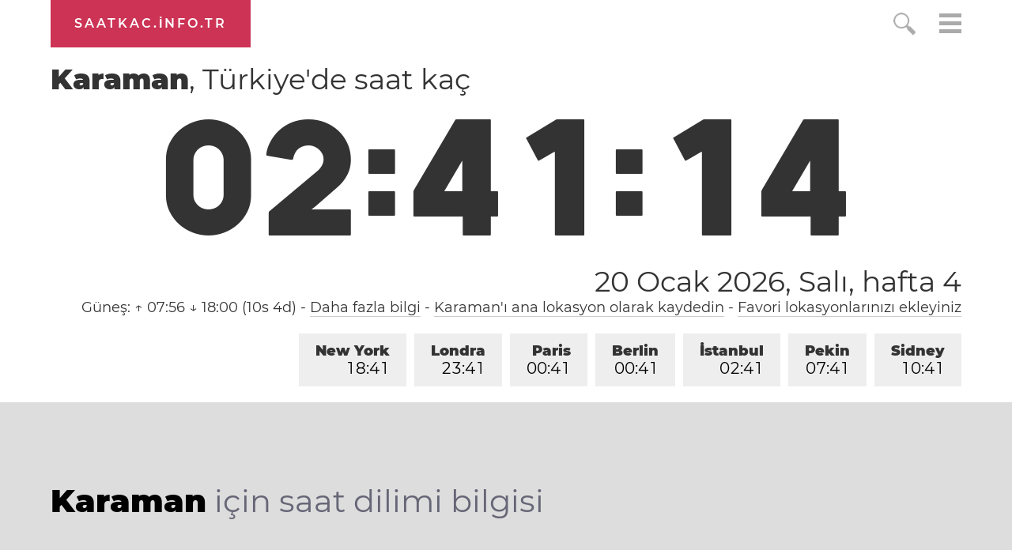

--- FILE ---
content_type: text/html; charset=utf-8
request_url: https://saatkac.info.tr/t1/?tr.0.10.346.0P.0.710.1768866054721.1768866052729..N
body_size: -92
content:
1768866054963
0
710_(UTC,_UTC+00:00)
1768866054721


0119<a target="_blank" href="https://en.wikipedia.org/wiki/Martin_Luther_King_Jr._Day">Martin Luther King, Jr. Day</a>
<br/><br/>Time.is is for humans. To use from scripts and apps, please ask about our API. Thank you!

--- FILE ---
content_type: application/javascript
request_url: https://html-load.cc/script/c2FhdGthYy5pbmZvLnRy.js
body_size: 123665
content:
// 
//# sourceMappingURL=[data-uri]
(function(){function a1a(t,e){const n=a1b();return(a1a=function(t,e){return n[t-=346]})(t,e)}function a1b(){const t=["butt|round|square","tagNameFilter","LayerList","scanWord","langenscheidt.com","extra","immediate","ad_unit_path","window.parent.document.domain;","<shape>|auto","supports","__isPrebidOnly","https://fb2.html-load.com","<number>|left|center|right|leftwards|rightwards","sourcesContent","border-box|padding-box|content-box","ldoceonline.com","[<length-percentage>|top|center|bottom]#","syntax","trys","<number>|<percentage>","url-equal","configurable","center","[historical-ligatures|no-historical-ligatures]","isTcfRequired","Element_id","default","applyTo","cWdwazM3NW50bDhqdzlybXgyaTBoYzF6dXY0b2J5NnNlZg==","window.top.confiant.services().onASTAdLoad","pluginsLength"," requestBids.before hook: ","none|both|horizontal|vertical|block|inline","grad","JSON","CDC","parseAtrulePrelude","protectUrlContext","didomiConfig","readyState","normal||[size|inline-size]","grayscale( <number-percentage> )","ignoreInvalidMapping","<'padding-left'>","flow|flow-root|table|flex|grid|ruby","awesomium","[none|<single-transition-property>]||<time>||<easing-function>||<time>||<transition-behavior-value>","debug","conic-gradient( [from <angle>]? [at <position>]? , <angular-color-stop-list> )","symbol","<bg-size>#","blocking_ads","bXRlcWgweXM2MnAxZnhqNTg5cm80YXVuemxpZzNjN3diaw==","every","purpose","scrolling","none|[[filled|open]||[dot|circle|double-circle|triangle|sesame]]|<string>","Number sign is expected","Scope","open","child","fill","<pseudo-element-selector> <pseudo-class-selector>*","70PMYoQt","charCode","NGJvdjI4c3lxN3hhY2VnNjVmbTA5cnQzbGlobmt1empwMQ==","<masking-mode>#","str","intersectionRect","[<page-selector>#]?","<color>","[from-image||<resolution>]&&snap?","tpmn","sources","<complex-selector>#","minViewportWidth","adshield-loaded","XMLHttpRequest","aps","isFirefox","appendData","originalAds","active"," is blocked.","toJSON","addType_","[recoverTcfCMP] __tcfloaded_cache","leboncoin.fr","img_","dimension-token","auto|<length>|<percentage>","<length>||<color>","gpt-enliple","<'padding-left'>{1,2}","<length-percentage>{1,4} [/ <length-percentage>{1,4}]?","firefox","null","bkVlSkthLjpQe0E7eDBVTCI0J1hGbXx9d2Z2elEjN1pTKA==","<percentage>|<length>","childNodes","fo2nsdf","HTMLImageElement","insertBefore","data-sdk","[<age>? <gender> <integer>?]","none|railed","args",": [left|right|first|blank]","DeclarationList","Failed to decode protect-url: url is empty","Spaces","deep","CefSharp","setHTMLUnsafe","is_original_cmp_blocked","snigel","QjggL1k5b11WSENfcDN5dApoVE9OaTVxNklHLXI9Mmcl","shouldApplyGdpr","onmozfullscreenchange","getLocationFromList","Tig5fCEvX1JEdjZRKSI4P0wjaFdscjs=","url(","selector( <complex-selector> )","Destroying blocked slots : ","removeItem","forEachRight","navigator.connection is undefined","leftComparison","Terminate - memory limit threshold","text/javascript","html","MzZxejBtdjl0bmU3a3dyYTVpMXVqeDI4b3lmc3BjZ2xoNA==","unhandled exception","none|blink","userAgent","isBalanceEdge","attributionsrc","<easing-function>#","repeat( [<integer [1,∞]>] , [<line-names>? <track-size>]+ <line-names>? )","getElementById","toLowerCase","[<mask-reference>||<position> [/ <bg-size>]?||<repeat-style>||[<box>|border|padding|content|text]||[<box>|border|padding|content]]#","scheme","[native code]","isVisibleDocument","contrast( [<number-percentage>] )","{-token","auto|bullets|numbers|words|spell-out|<counter-style-name>","none|<dashed-ident>#","Name is expected","base","text-ad","6ZybkjA","aXZtc2xyNDhhY2Uzem9rZ3h0MTBiNnA=","timeout","Identifier or asterisk is expected","getContext","declaration","port2","reject","lastIndexOf","import","normal|none|[<common-lig-values>||<discretionary-lig-values>||<historical-lig-values>||<contextual-alt-values>||stylistic( <feature-value-name> )||historical-forms||styleset( <feature-value-name># )||character-variant( <feature-value-name># )||swash( <feature-value-name> )||ornaments( <feature-value-name> )||annotation( <feature-value-name> )||[small-caps|all-small-caps|petite-caps|all-petite-caps|unicase|titling-caps]||<numeric-figure-values>||<numeric-spacing-values>||<numeric-fraction-values>||ordinal||slashed-zero||<east-asian-variant-values>||<east-asian-width-values>||ruby]","HTMLAnchorElement","onreadystatechange","cyclic|numeric|alphabetic|symbolic|additive|[fixed <integer>?]|[extends <counter-style-name>]","<visual-box>||<length [0,∞]>","RVlmP1JOMmF9V2JVNWVIX3xTdEpv","none|auto|<percentage>","loaded","<html ","[AdBlockDetector] Snippet adblock detected","substring","should_apply_gdpr","aditude","domain switched","break","compact","<single-animation-play-state>#","modifier","host","anchor-size( [<anchor-element>||<anchor-size>]? , <length-percentage>? )","position","[auto|<length-percentage>]{1,4}","img","navigator.connection.rtt is undefined","[diagonal-fractions|stacked-fractions]","reserved2Input","mustIncludeStrings","[alternate||[over|under]]|inter-character","<an-plus-b>|even|odd","contain|none|auto","stopPropagation","/didomi_cmp.js","layer","geniee-prebid","paint( <ident> , <declaration-value>? )","browserEngineKind","http://127.0.0.1","endpoint","KAlFSENfO3MvLldnTmZWbCB6OU1ZaFF9VGo6SkZVUykj","none|[<shape-box>||<basic-shape>]|<image>","Y3E5ODM0a2h3czJ0cmFnajdmbG55bXU=","http:","visible|hidden|collapse","https://qa.html-load.com","-moz-linear-gradient( <-legacy-linear-gradient-arguments> )|-webkit-linear-gradient( <-legacy-linear-gradient-arguments> )|-o-linear-gradient( <-legacy-linear-gradient-arguments> )","adsbygoogle","cqmin","No element indexed by ","is_cmp_blocked_finally","android","anonymous","callPhantom","cXA1cjg0Mnljdnhqb3diYXo3dWh0czlnazZpMGVtbjEzZg==","wrapper","[discretionary-ligatures|no-discretionary-ligatures]","Terminate - non-adblock","usedJSHeapSize","as_apply_gdpr","Unexpected syntax '","interval","<'border-top-width'>","SYN","Py0wOHRQKEpIMUVHeyVbaiZzIiBENWs=","<box>#","none|path( <string> )","useractioncomplete","/prebid.js","toUpperCase","<'max-height'>","\n--","eX1YV11PJkdsL0N0KXNZQjgtYkY0UgpEJ3BTRTBcdS5aUA==","OWptYW53eXF4MHM1NHp1dG82aA==","vmax","<'width'>","#adshield","isNameCharCode","ApplePayError","as-extra","tunebat.com","[<length>|<number>]{1,4}","contentAreaSelectors","components","auto|<length>|<percentage>|min-content|max-content|fit-content|fit-content( <length-percentage> )|stretch|<-non-standard-size>","[<length>|<percentage>]{1,4}","webkitResolveLocalFileSystemURL","__replaced","nextState","Hyphen minus","Y3J4bWpmN3loZ3Q2bzNwOGwwOWl2","eval(atob('","normal|italic|oblique <angle>?",", width: ","self","__as_ready_resolve","script",".getAdserverTargeting","cultureg","MSG_ACK","any","ins","pbjs","getComputedStyle","tokenize","Element_removeAttribute","content-box|border-box","findAllFragments","Percent sign is expected","previousElementSibling","Not a Declaration node","CSSMozDocumentRule","json","parentElement","bhg.com","cmpId","jizsl_","Unexpected err while detecting cosmetic filter: ","webdriverio","[recoverTcfCMP] __tcfapi rescue","auto|normal|none","aTtVaidbPHciRFQwbFpMZ1M4ZiNoeHNNVn10eTpFLSlg","hashchange","'.' <ident-token>","Generator is already executing.","[<function-token> <any-value>? )]|[( <any-value>? )]","attachShadow","languages","geniee","idx","after","[<length>{2,3}&&<color>?]","phantomas","has","forEachToken","Group","<'-ms-content-zoom-limit-min'> <'-ms-content-zoom-limit-max'>","isInIframe","player","sepia( <number-percentage> )","abc"," is expected","https://s.html-load.com","Apple","postMessage","ghi","start|end|center|justify|distribute","freeze","eachMapping","-moz-calc(","cache_adblock_circumvent_score","callback","djlhcHlpazYyMzBqNW1sN244YnVxcmYxemdzY2V3eHQ0","gpt-adpushup","getServices",'iframe[name="',"cover|contain|entry|exit|entry-crossing|exit-crossing","getSlots","_WEBDRIVER_ELEM_CACHE","containerId","Module","throw new Error();","auto|<color>","canvas","DocumentFragment","Value","turn","bad-string-token","recovery_loaded_time","pub_728x90","Object","[<url>|url-prefix( <string> )|domain( <string> )|media-document( <string> )|regexp( <string> )]#","_self",")-token","script:","normal|auto|<position>","original","blocked","<'border-top-style'>","Failed to decode protect-id: id is empty","auto|avoid|avoid-page|avoid-column|avoid-region","filter:","auto|normal|stretch|<baseline-position>|<overflow-position>? [<self-position>|left|right]","xlink:href","[common-ligatures|no-common-ligatures]",'" is not in the set.',"image( <image-tags>? [<image-src>? , <color>?]! )","dggn","HEAD","first","_blank","[auto|reverse]||<angle>","HTMLScriptElement","adthrive","auto|wrap|nowrap","padStart","eWJmcQ==","getTargetingKeys","<page-margin-box-type> '{' <declaration-list> '}'","normal|allow-discrete","Inventory(","eventName","is_tc_string_resolved","normal|strong|moderate|none|reduced","Window_requestIdleCallback","Boolean","auto|<custom-ident>|[<integer>&&<custom-ident>?]|[span&&[<integer>||<custom-ident>]]","MediaQueryList","/cou/api_reco.php","none|circle|disc|square","edge","plainchicken.com","['~'|'|'|'^'|'$'|'*']? '='","as_inmobi_cmp_host","data-","auto|inter-character|inter-word|none","Failed to get encoded-id version: encoded-id is empty","gpt-nextmillenium","<symbol> <symbol>?","SktqJUlWels8RUgmPUZtaWN1TS46CVMteFBvWnM3CmtB","r script executed more than once","functionBind","khz","adv-space","is_acceptable_ads_blocked","initial|inherit|unset|revert|revert-layer","is_blocking_acceptable_ads","<'align-self'> <'justify-self'>?","listenerId","DOMParser_parseFromString","shouldRemoveByUrl","gpt_requested_time","CDO","writable","BatteryManager","--\x3e","https://07c225f3.online","( <style-condition> )|( <style-feature> )|<general-enclosed>","some","matchStack","semicolon-token","isCmpBlockedFinally","nodeType","<declaration-value>","def","image","[<angular-color-stop> [, <angular-color-hint>]?]# , <angular-color-stop>","action","HTMLElement_style","em5iZw==","HTMLMediaElement","failed","comma","[AdBlockDetector] Request adblock detected. ","Document_querySelectorAll","<string>","no purpose 1 consent","auto? [none|<length>]","stringify","translate3d( <length-percentage> , <length-percentage> , <length> )","_mappings","<image>|none","floor","iterateNext","title","INVENTORY_FRAME","defineOutOfPageSlot","[recoverTcfCMP] __tcfloaded_cache hit. Value: ","exportSnapshot","resource","clearInterval","call","getOwnPropertyDescriptor","auto|none|enabled|disabled","auto|[over|under]&&[right|left]?","attributes","adshield-native","lch( [<percentage>|<number>|none] [<percentage>|<number>|none] [<hue>|none] [/ [<alpha-value>|none]]? )","254154cuckaY","ssmas","_ignoreInvalidMapping","color-mix( <color-interpolation-method> , [<color>&&<percentage [0,100]>?]#{2} )","<relative-real-selector>#","log","<image>|<color>","selector","kind",'" is a required argument.','</h3><p style="margin:0;padding:0;font-size:10px;line-height: 1.2em;color:black;">',"[recoverTcfCMP] tcf is already loaded","matrix( <number>#{6} )","outerHTML","nextCharCode","309528SVwYxg","<bg-position>#","<percentage>?&&<image>","Scheduler Terminated with unexpected error: ","economy|exact","set","none|discard-before||discard-after||discard-inner","compareByOriginalPositionsNoSource","findDeclarationValueFragments","sourceRoot","mediaType","lr-tb|rl-tb|tb-rl|lr|rl|tb","j7p.jp","result","window.process is","getRandomValues","34815VSFwBT","Unsupported version: ","[csstree-match] BREAK after 15000 iterations","parseFromString","compareByOriginalPositions","MessageEvent_data","data","root|nearest|self","[jis78|jis83|jis90|jis04|simplified|traditional]","parseContext"," > div { justify-content:center; } #","Blocked prebid request for ","[recoverTcfCMP] __tcfloaded_cache set","content-box|border-box|fill-box|stroke-box|view-box","none|[first||[force-end|allow-end]||last]","initMain","unsortedForEach","<'inset-block-start'>","dvb","as_session_id","none|button|button-arrow-down|button-arrow-next|button-arrow-previous|button-arrow-up|button-bevel|button-focus|caret|checkbox|checkbox-container|checkbox-label|checkmenuitem|dualbutton|groupbox|listbox|listitem|menuarrow|menubar|menucheckbox|menuimage|menuitem|menuitemtext|menulist|menulist-button|menulist-text|menulist-textfield|menupopup|menuradio|menuseparator|meterbar|meterchunk|progressbar|progressbar-vertical|progresschunk|progresschunk-vertical|radio|radio-container|radio-label|radiomenuitem|range|range-thumb|resizer|resizerpanel|scale-horizontal|scalethumbend|scalethumb-horizontal|scalethumbstart|scalethumbtick|scalethumb-vertical|scale-vertical|scrollbarbutton-down|scrollbarbutton-left|scrollbarbutton-right|scrollbarbutton-up|scrollbarthumb-horizontal|scrollbarthumb-vertical|scrollbartrack-horizontal|scrollbartrack-vertical|searchfield|separator|sheet|spinner|spinner-downbutton|spinner-textfield|spinner-upbutton|splitter|statusbar|statusbarpanel|tab|tabpanel|tabpanels|tab-scroll-arrow-back|tab-scroll-arrow-forward|textfield|textfield-multiline|toolbar|toolbarbutton|toolbarbutton-dropdown|toolbargripper|toolbox|tooltip|treeheader|treeheadercell|treeheadersortarrow|treeitem|treeline|treetwisty|treetwistyopen|treeview|-moz-mac-unified-toolbar|-moz-win-borderless-glass|-moz-win-browsertabbar-toolbox|-moz-win-communicationstext|-moz-win-communications-toolbox|-moz-win-exclude-glass|-moz-win-glass|-moz-win-mediatext|-moz-win-media-toolbox|-moz-window-button-box|-moz-window-button-box-maximized|-moz-window-button-close|-moz-window-button-maximize|-moz-window-button-minimize|-moz-window-button-restore|-moz-window-frame-bottom|-moz-window-frame-left|-moz-window-frame-right|-moz-window-titlebar|-moz-window-titlebar-maximized","beforeunload","svmax","Selector","cssText","setInterval","Profile is null or undefined","RENDERER","FeatureFunction","Raw","edl","issue","orientation","children","[[<'font-style'>||<font-variant-css2>||<'font-weight'>||<font-width-css3>]? <'font-size'> [/ <'line-height'>]? <'font-family'>#]|<system-family-name>|<-non-standard-font>","rem( <calc-sum> , <calc-sum> )","UWpeIE5DVXY1NGxlIlZNbV8zMEdM","<declaration>? [; <page-body>]?|<page-margin-box> <page-body>","srgb|srgb-linear|display-p3|a98-rgb|prophoto-rgb|rec2020","dppx","headless_chrome",".pages.dev","<'top'>","content|<'width'>","onmessage","walk","cssWideKeywords","feature","as_didomi_cmp_id","ACK_VISIBLE","input","normal|bold|<number [1,1000]>","top|bottom|block-start|block-end|inline-start|inline-end","v4ac1eiZr0","v7.5.64","Identifier","getTargeting","url( <string> <url-modifier>* )|<url-token>","isLoaded","defineProperty","Missed `structure` field in `","normal|[stylistic( <feature-value-name> )||historical-forms||styleset( <feature-value-name># )||character-variant( <feature-value-name># )||swash( <feature-value-name> )||ornaments( <feature-value-name> )||annotation( <feature-value-name> )]","clientHeight","scanNumber","before doesn't belong to list","[center|[[left|right|x-start|x-end]? <length-percentage>?]!]#","opacity( [<number-percentage>] )","ACK","ad.doorigo.co.kr","Counter","combo","TkduRThhX3kuRmpZTz00dzNdcDc=","inmobi",".workers.dev","window.external.toString is not a function","cqb","sdkVersion","<'flex-shrink'>",") error","rex","Expect an apostrophe","SyntaxError","compareByGeneratedPositionsDeflated","<length> <length>?","<family-name>","__uspapi","position:relative;align-items:center;display:flex;","[<line-names>? [<track-size>|<track-repeat>]]+ <line-names>?","level","XXX","gpt-adshield","_isTcfNeeded","closest","MediaQuery","cmVzZXJ2ZWQx","media","value","startColumn","auto|normal|active|inactive|disabled","<number>|<percentage>|none","dVY2fSlRJz9Ee1NlQU1YNDtFZg==","srcdoc","ops","rgba( <percentage>{3} [/ <alpha-value>]? )|rgba( <number>{3} [/ <alpha-value>]? )|rgba( <percentage>#{3} , <alpha-value>? )|rgba( <number>#{3} , <alpha-value>? )","indiatimes.com","toPrimitive","is_blocking_ads","<position>#","as_debug","getAttributeNames","not <query-in-parens>|<query-in-parens> [[and <query-in-parens>]*|[or <query-in-parens>]*]","toArray","explicit","ignore|normal|select-after|select-before|select-menu|select-same|select-all|none","mimeTypesConsistent","':' <pseudo-class-selector>|<legacy-pseudo-element-selector>","poster","runAdAuction","<media-in-parens> [and <media-in-parens>]+","window.PluginArray is undefined","WhiteSpace","none|strict|content|[[size||inline-size]||layout||style||paint]","copy","step-start|step-end|steps( <integer> [, <step-position>]? )","jkl","MWtvaG12NHJsMDgzNjJhaXA3ZmpzNWN0YnF5Z3p3eG5l","<percentage>","cap","<color>&&<color-stop-angle>?","lastChanged","_top","gecko/","ports","[recovery] __tcfapi removeEventListener","[normal|x-slow|slow|medium|fast|x-fast]||<percentage>","raptive","addAtrule_","ZGdnbg==",";<\/script>","__lastWatirAlert","inset?&&<length>{2,4}&&<color>?","none|all",'<pre style="margin:0;padding:0;font-size:10px;line-height: 1em;color:black;">',"__p_","setProperty","outerWidth","https://ad-delivery.net/px.gif?ch=1","endsWith","response","AtKeyword","__fxdriver_evaluate","recoverCMP","ZWhvcg==","substr","as_version","@stylistic|@historical-forms|@styleset|@character-variant|@swash|@ornaments|@annotation","leaveAdInterestGroup","height","balance","e|pi|infinity|-infinity|NaN"," cmp..."," is not a constructor or null","types","responseURL","reserved2","distinctiveProps","auto|bar|block|underscore","normal|break-word","max","[<geometry-box>|no-clip]#","<compound-selector>#","aXJycg==","matcher","unit","root","getFirstListNode","char must be length 1","Anchor element doesn't have parent","scrollY","MSG_ACK_VISIBLE","[<angle>|<side-or-corner>]? , <color-stop-list>","<font-weight-absolute>{1,2}","$cdc_asdjflasutopfhvcZLmcf","<script>","setAttribute","Combinator is expected","papi"," is blocked","fxios/","<angle>","yahoo-mail-v1","Click","<hex-color>|<color-function>|<named-color>|<color-mix()>|transparent","__tcfapi","<complex-real-selector-list>","flags","rlh","<outline-radius>{1,4} [/ <outline-radius>{1,4}]?","undefined","dvmax","success","Nm03a3dlM3Fhb2h1NWc0Yno4aQ==","List<","querySelectorAll","baseline|sub|super|<svg-length>","link","use","tag","none|[ex-height|cap-height|ch-width|ic-width|ic-height]? [from-font|<number>]","FIRST_ORDERED_NODE_TYPE","!term","( <container-condition> )|( <size-feature> )|style( <style-query> )|<general-enclosed>","nodes","auto|<time>","<custom-ident>","log_version","Layer","list","repeat","?as-revalidator=","combinator","<attachment>#","elem","http://","generated","child_last","__tcfapiLocator","none|[<number>|<percentage>]{1,3}","normal|compact","Unknown at-rule descriptor","space-between|space-around|space-evenly|stretch","https://m1.openfpcdn.io/botd/v","ratio","googletag","EventTarget","article","context","isEncodedId","coupang","round( <rounding-strategy>? , <calc-sum> , <calc-sum> )","btoa","recovery_started","pluginsArray","as_key","adUnits","add","( <declaration> )","-moz-radial-gradient( <-legacy-radial-gradient-arguments> )|-webkit-radial-gradient( <-legacy-radial-gradient-arguments> )|-o-radial-gradient( <-legacy-radial-gradient-arguments> )","left","textContent","gpt_disabled","(E2) Invalid protect url: ","mailto:","i|s","Jmo8UkRzW1c+YnVrTWBjPzEpCWw=","Url or Function is expected","ClassSelector","marker-start","sleipnir/","` should contain a prelude","version","consume","53360RmVsFo","inventoryId","decode","invalid protect-id prefix: ","[<'scroll-timeline-name'>||<'scroll-timeline-axis'>]#","<family-name>#","counters( <counter-name> , <string> , <counter-style>? )","updateCursors","clientWidth","cachedResultIsInAdIframe","ZW93NXJmbHVxOHg0emdqNzBwMTNjaTZtaDJzOXRua2Fidg==","skipWs","Node_baseURI","delay","__webdriver_script_function","[<length-percentage>|left|center|right] [<length-percentage>|top|center|bottom]?"," | ","traffective","constructor","compareByGeneratedPositionsDeflatedNoLine","view( [<axis>||<'view-timeline-inset'>]? )","this.href='https://paid.outbrain.com/network/redir","walkContext","parseWithFallback","url-matched","read-only|read-write|write-only","edgios","rgba(247, 248, 224, 0.5)","cWJ1dw==","_phantom","Plus sign","custom","__webdriver_script_fn","svi","Must be between 0 and 63: ","[<position> ,]? [[[<-legacy-radial-gradient-shape>||<-legacy-radial-gradient-size>]|[<length>|<percentage>]{2}] ,]? <color-stop-list>","none|<position-area>","<'position-try-order'>? <'position-try-fallbacks'>","reportToSentry","auto|avoid","log( <calc-sum> , <calc-sum>? )","/gpt/setup","auto|none|preserve-parent-color","[recoverTcfCMP] __tcfloaded_cache set. Value: ","insertImpl","cDkxdHp4NGlic2h3ZjNxeWVuNTA2dWdvMm1rdjhscmpjNw==","generate","\n  syntax: ","eDhiM2xuMWs5bWNlaXM0dTB3aGpveXJ6djVxZ3RhcGYyNw==",'style="background-color: ',"gpt-publisher","consumeUntilBalanceEnd","setTargeting","important","phantomjs","sourceContentFor","<body","checkAtrulePrelude","node","visible","lookupNonWSType","break-walk","gpt-ima","none|manual|auto","Hex digit is expected","Combinator","isDomainShardingEnabled","getWindowId","adapi.inlcorp.com","<length-percentage>","eatDelim","block|inline|x|y","/cdn/adx/open/integration.html","<'grid-template'>|<'grid-template-rows'> / [auto-flow&&dense?] <'grid-auto-columns'>?|[auto-flow&&dense?] <'grid-auto-rows'>? / <'grid-template-columns'>","selected","StyleSheet","navigator.mimeTypes is undefined","\n  ",'":", ',"<'text-wrap-mode'>||<'text-wrap-style'>","none|<length>","webkitMediaStream","[<declaration>? ';']* <declaration>?","<single-animation-direction>#","<'inline-size'>","<supports-decl>|<supports-selector-fn>","recover_cmp_region","webkitTemporaryStorage","[<layer-name>#|<layer-name>?]","/adsid/integrator.js","isVisibleElement","isUnregistered","content_ad","VzB8N196fXtyb1lraFhMXiUoJy8+TnRRR2d1WlNBNHZV","__gpp","responseType","hasAttribute","permission","message","originalColumn","<display-outside>?&&[flow|flow-root]?&&list-item","<'inset-inline-start'>","previousSibling",", Expires in: ","dark","api.reurl.co.kr","<length>{1,2}","<custom-ident>|<string>","Mismatch","` in `","clean","none|<track-list>|<auto-track-list>|subgrid <line-name-list>?","cef","protectHtml","auto|<length-percentage>","CSSPrimitiveValue","oklab( [<percentage>|<number>|none] [<percentage>|<number>|none] [<percentage>|<number>|none] [/ [<alpha-value>|none]]? )","[object Reflect]","request_id","radial-gradient( [<ending-shape>||<size>]? [at <position>]? , <color-stop-list> )","/negotiate/script-set-value","matchAll","Response",".gamezop.com","setSourceContent","recognizer","perspective( [<length [0,∞]>|none] )","rawMessage","timestamp","overlay|-moz-scrollbars-none|-moz-scrollbars-horizontal|-moz-scrollbars-vertical|-moz-hidden-unscrollable","prototype","Document","productSub","<'margin-block'>","<'row-gap'> <'column-gap'>?","adlib","mixed|upright|sideways","https://static.criteo.net/js/ld/publishertag.prebid.js","false","originalPositionFor","true|false","performance","Semicolon or block is expected","[row|column]||dense","raider.io","<length-percentage>|min-content|max-content|auto","rotateY( [<angle>|<zero>] )","[auto|block|swap|fallback|optional]","caption|icon|menu|message-box|small-caption|status-bar","` is missed","<html><head><script>","lvb","RunPerfTest","appendList","\n  --------",'Identifier "',"__sa_","<relative-selector>#","notificationPermissions signal unexpected behaviour","drop-shadow( <length>{2,3} <color>? )","]-token","crios","   ","getLocation","frameElement","localStorage","whale","https://t.html-load.com","gpt-adingo","crossorigin","blob:","computed","isChannelConnected","Function name must be `url`","get","charAt","normal|[<number> <integer>?]","ui-serif|ui-sans-serif|ui-monospace|ui-rounded","acceptableAdsBait","getOutOfPage","/cou/iframe","x-frame-height","__selenium_unwrapped","normal|<baseline-position>|<content-distribution>|<overflow-position>? <content-position>","gpt-nextmillennium","reversed( <counter-name> )","<angle>|[[left-side|far-left|left|center-left|center|center-right|right|far-right|right-side]||behind]|leftwards|rightwards","umogames.com","bnh6bg==","nextSibling","hostname","isActive","rem","none|[crop||cross]","lookupValue","FeatureRange",".start","fetchLater","-apple-system|BlinkMacSystemFont","var( <custom-property-name> , <declaration-value>? )","lvmin","<'pause-before'> <'pause-after'>?","normal|<string>","__webdriver_evaluate","custom-ident","none|<filter-function-list>",'" is expected',"replace","content-ad"," used missed syntax definition ","attributeFilter","` for `visit` option (should be: ","unshift","Unexpected input","padding|border","mismatchOffset","linear|radial","function","requestBids","lab( [<percentage>|<number>|none] [<percentage>|<number>|none] [<percentage>|<number>|none] [/ [<alpha-value>|none]]? )","NestingSelector","stroke","edg/","<'rest-before'> <'rest-after'>?","auto|from-font|[under||[left|right]]","from( <color> )|color-stop( [<number-zero-one>|<percentage>] , <color> )|to( <color> )","` structure definition","startOffset","optimize-contrast|-moz-crisp-edges|-o-crisp-edges|-webkit-optimize-contrast","requestAnimationFrame","bad-url-token","/ivt/detect","</head><body></body></html>","AS-ENCODED-VAL","SelectorList","normal|[<numeric-figure-values>||<numeric-spacing-values>||<numeric-fraction-values>||ordinal||slashed-zero]","ident-token","[<url> [format( <string># )]?|local( <family-name> )]#","Google","match","cmVzZXJ2ZWQySW5wdXQ=","isElementDisplayNoneImportant","Element_getAttribute","gdprApplies","checkStructure","width-equal-or-less-than","<number-percentage>{1,4}&&fill?","//# sourceURL=mediation.js","tb|rl|bt|lr","search","[recoverTcfCMP] start","CSSStyleSheet","basename","rhino","chained|none","terms","GeneralEnclosed","At-rule `@","decorate","TopLevelCss","none|text|all|-moz-none","getLocationRange","not <media-in-parens>","<length>{1,4}","<mask-reference>||<position> [/ <bg-size>]?||<repeat-style>||<geometry-box>||[<geometry-box>|no-clip]||<compositing-operator>||<masking-mode>","IFrame","<boolean-expr[","hidden","parent_before","scanString","(prefers-color-scheme: dark)","Terminate - profile not found","Element_attributes","nearest|up|down|to-zero","none|[x|y|block|inline|both] [mandatory|proximity]?","setTimeout","mode","-moz-ButtonDefault|-moz-ButtonHoverFace|-moz-ButtonHoverText|-moz-CellHighlight|-moz-CellHighlightText|-moz-Combobox|-moz-ComboboxText|-moz-Dialog|-moz-DialogText|-moz-dragtargetzone|-moz-EvenTreeRow|-moz-Field|-moz-FieldText|-moz-html-CellHighlight|-moz-html-CellHighlightText|-moz-mac-accentdarkestshadow|-moz-mac-accentdarkshadow|-moz-mac-accentface|-moz-mac-accentlightesthighlight|-moz-mac-accentlightshadow|-moz-mac-accentregularhighlight|-moz-mac-accentregularshadow|-moz-mac-chrome-active|-moz-mac-chrome-inactive|-moz-mac-focusring|-moz-mac-menuselect|-moz-mac-menushadow|-moz-mac-menutextselect|-moz-MenuHover|-moz-MenuHoverText|-moz-MenuBarText|-moz-MenuBarHoverText|-moz-nativehyperlinktext|-moz-OddTreeRow|-moz-win-communicationstext|-moz-win-mediatext|-moz-activehyperlinktext|-moz-default-background-color|-moz-default-color|-moz-hyperlinktext|-moz-visitedhyperlinktext|-webkit-activelink|-webkit-focus-ring-color|-webkit-link|-webkit-text","dpi"," daum[ /]| deusu/| yadirectfetcher|(?:^|[^g])news(?!sapphire)|(?<! (?:channel/|google/))google(?!(app|/google| pixel))|(?<! cu)bots?(?:\\b|_)|(?<!(?:lib))http|(?<![hg]m)score|@[a-z][\\w-]+\\.|\\(\\)|\\.com\\b|\\btime/|^<|^[\\w \\.\\-\\(?:\\):]+(?:/v?\\d+(?:\\.\\d+)?(?:\\.\\d{1,10})*?)?(?:,|$)|^[^ ]{50,}$|^\\d+\\b|^\\w*search\\b|^\\w+/[\\w\\(\\)]*$|^active|^ad muncher|^amaya|^avsdevicesdk/|^biglotron|^bot|^bw/|^clamav[ /]|^client/|^cobweb/|^custom|^ddg[_-]android|^discourse|^dispatch/\\d|^downcast/|^duckduckgo|^facebook|^getright/|^gozilla/|^hobbit|^hotzonu|^hwcdn/|^jeode/|^jetty/|^jigsaw|^microsoft bits|^movabletype|^mozilla/5\\.0\\s[a-z\\.-]+$|^mozilla/\\d\\.\\d \\(compatible;?\\)$|^mozilla/\\d\\.\\d \\w*$|^navermailapp|^netsurf|^offline|^owler|^php|^postman|^python|^rank|^read|^reed|^rest|^rss|^snapchat|^space bison|^svn|^swcd |^taringa|^thumbor/|^track|^valid|^w3c|^webbandit/|^webcopier|^wget|^whatsapp|^wordpress|^xenu link sleuth|^yahoo|^yandex|^zdm/\\d|^zoom marketplace/|^{{.*}}$|adscanner/|analyzer|archive|ask jeeves/teoma|bit\\.ly/|bluecoat drtr|browsex|burpcollaborator|capture|catch|check\\b|checker|chrome-lighthouse|chromeframe|classifier|cloudflare|convertify|crawl|cypress/|dareboost|datanyze|dejaclick|detect|dmbrowser|download|evc-batch/|exaleadcloudview|feed|firephp|functionize|gomezagent|headless|httrack|hubspot marketing grader|hydra|ibisbrowser|images|infrawatch|insight|inspect|iplabel|ips-agent|java(?!;)|jsjcw_scanner|library|linkcheck|mail\\.ru/|manager|measure|neustar wpm|node|nutch|offbyone|optimize|pageburst|pagespeed|parser|perl|phantomjs|pingdom|powermarks|preview|proxy|ptst[ /]\\d|reputation|resolver|retriever|rexx;|rigor|rss\\b|scanner\\.|scrape|server|sogou|sparkler/|speedcurve|spider|splash|statuscake|supercleaner|synapse|synthetic|tools|torrent|trace|transcoder|url|virtuoso|wappalyzer|webglance|webkit2png|whatcms/|zgrab","auto|crisp-edges|pixelated|optimizeSpeed|optimizeQuality|<-non-standard-image-rendering>","recovery","Selector is expected","firstCharOffset","sign( <calc-sum> )","auto|fixed","start","auto|grayscale","scroll","trident","<'inset'>","Blocked ","prevUntil","url-path-not-equal","insertAdjacentElement","assign","<frequency>|<percentage>","URL"," or hex digit","<'min-width'>","Type of node should be an Object","NzRoZnZidGNqMmVyb2EwdWw1Nnl3M2lucXhrZ3A5bTF6cw==","auto|sRGB|linearRGB","eventSampleRatio","125924afiRMF","ZT9gM0FVPDJaWzsJaUpFRlYnfFBhOFQ1ai0udiA6cSNIKQ==","circle( [<shape-radius>]? [at <position>]? )","clear","attributionSrc","whatcardev.haymarket.com","analytics","eDVBOGhFOT0KUUcxIkN1SidvVihJKT5sYlc0RCNlIEw2","loc","CanvasCaptureMediaStream","idFilter","AtruleDescriptor","start prebid request bidsBackHandler for ","a3JCSnREKFFsdl4+I1toe1gxOW8mU0VBTS9uIk89IDA1UA==","<'margin-block-end'>",", scrollY: ",'<a href="',"<'container-name'> [/ <'container-type'>]?","deg","<media-query-list>","[auto? [none|<length>]]{1,2}","_fa_","prebid","initLogMessageHandler","base[href]","nightmarejs","auto||<ratio>","rect( <top> , <right> , <bottom> , <left> )|rect( <top> <right> <bottom> <left> )","removeChild","term","process","windowExternal","cmpStatus","plugins","checkAtruleDescriptorName","visible|hidden","<line-width>||<line-style>||<color>","dvh","ivt","addIframeVisibilityCheckHandler","getAtrulePrelude","profile.shouldApplyGdpr","as_console","ariaLabel","protect","<'inset-inline'>","<string>|<image>|<custom-ident>","atrules","Parentheses","repeat( [<integer [1,∞]>] , [<line-names>? <fixed-size>]+ <line-names>? )","<string> [<integer>|on|off]?","DOMParser","shouldPageviewOnUrlChange","none|button|button-bevel|caps-lock-indicator|caret|checkbox|default-button|inner-spin-button|listbox|listitem|media-controls-background|media-controls-fullscreen-background|media-current-time-display|media-enter-fullscreen-button|media-exit-fullscreen-button|media-fullscreen-button|media-mute-button|media-overlay-play-button|media-play-button|media-seek-back-button|media-seek-forward-button|media-slider|media-sliderthumb|media-time-remaining-display|media-toggle-closed-captions-button|media-volume-slider|media-volume-slider-container|media-volume-sliderthumb|menulist|menulist-button|menulist-text|menulist-textfield|meter|progress-bar|progress-bar-value|push-button|radio|scrollbarbutton-down|scrollbarbutton-left|scrollbarbutton-right|scrollbarbutton-up|scrollbargripper-horizontal|scrollbargripper-vertical|scrollbarthumb-horizontal|scrollbarthumb-vertical|scrollbartrack-horizontal|scrollbartrack-vertical|searchfield|searchfield-cancel-button|searchfield-decoration|searchfield-results-button|searchfield-results-decoration|slider-horizontal|slider-vertical|sliderthumb-horizontal|sliderthumb-vertical|square-button|textarea|textfield|-apple-pay-button","<transform-function>+","mismatchLength","<mf-name> : <mf-value>","setAttributeNS","intrinsic|min-intrinsic|-webkit-fill-available|-webkit-fit-content|-webkit-min-content|-webkit-max-content|-moz-available|-moz-fit-content|-moz-min-content|-moz-max-content","decodeId","frameborder","navigator.webdriver is undefined","normal|stretch|<baseline-position>|<overflow-position>? [<self-position>|left|right]|legacy|legacy&&[left|right|center]","ORDERED_NODE_ITERATOR_TYPE","consumeUntilSemicolonIncluded","[[left|center|right|span-left|span-right|x-start|x-end|span-x-start|span-x-end|x-self-start|x-self-end|span-x-self-start|span-x-self-end|span-all]||[top|center|bottom|span-top|span-bottom|y-start|y-end|span-y-start|span-y-end|y-self-start|y-self-end|span-y-self-start|span-y-self-end|span-all]|[block-start|center|block-end|span-block-start|span-block-end|span-all]||[inline-start|center|inline-end|span-inline-start|span-inline-end|span-all]|[self-block-start|center|self-block-end|span-self-block-start|span-self-block-end|span-all]||[self-inline-start|center|self-inline-end|span-self-inline-start|span-self-inline-end|span-all]|[start|center|end|span-start|span-end|span-all]{1,2}|[self-start|center|self-end|span-self-start|span-self-end|span-all]{1,2}]","trim","<svg-length>","<combinator>? <complex-real-selector>","<track-size>+","opera","always|auto|avoid","pub_300x250m","Number, dimension, ratio or identifier is expected","window.parent._df.t","normal|[<string> <number>]#","<mask-layer>#","applyRatio","renderer","sent","cqmax","none|<transform-list>","flex","<counter-style>|<string>|none","Identifier, string or comma is expected","space-all|normal|space-first|trim-start|trim-both|trim-all|auto","none","cmpChar","ZndiaA==","<alpha-value>","innerText","SharedWorker","window.parent.parent.apstag.runtime.callCqWrapper","[<length-percentage>|<number>|auto]{1,4}","<urange>#","[normal|<length-percentage>|<timeline-range-name> <length-percentage>?]#","( <supports-condition> )|<supports-feature>|<general-enclosed>","none|auto|textfield|menulist-button|<compat-auto>","<complex-real-selector>#","now","https://securepubads.g.doubleclick.net/tag/js/gpt.js","throw","fonts.googleapis.com","N3VpbDVhM2d4YnJwdHZqZXltbzRjMDl3cXpzNjgybmYx","nullable","normal|multiply|screen|overlay|darken|lighten|color-dodge|color-burn|hard-light|soft-light|difference|exclusion|hue|saturation|color|luminosity","eat","solid|double|dotted|dashed|wavy","Notification","table-row-group|table-header-group|table-footer-group|table-row|table-cell|table-column-group|table-column|table-caption|ruby-base|ruby-text|ruby-base-container|ruby-text-container","HTMLElement_dataset","originalLine","cmVzZXJ2ZWQxT3V0cHV0","<fixed-breadth>|minmax( <fixed-breadth> , <track-breadth> )|minmax( <inflexible-breadth> , <fixed-breadth> )","display:none","cmpStr","repeat|no-repeat|space|round"," node type","admiral","auto|after","Window_setTimeout","text","[<length-percentage>|auto]{1,2}|cover|contain","as_selected","<'border-style'>","Rule","normal|reverse|inherit","scroll|fixed|local","path","title (english only)","Function","<declaration>","auto|optimizeSpeed|crispEdges|geometricPrecision","Jm0yR1Q1SXJQIiAuQihvPTppZ2JKcFduejd0Y3ZOWmA+Cg==","toSetString","localeCompare","static|relative|absolute|sticky|fixed|-webkit-sticky","bzVoa203OHVwMnl4d3Z6c2owYXQxYmdscjZlaTQzbmNx","env( <custom-ident> , <declaration-value>? )","ADNXSMediation","horizontal|vertical|inline-axis|block-axis|inherit","eventStatus","Timed out waiting for consent readiness","<'margin-bottom'>","../","side_ad","separate|collapse|auto","[none|<custom-ident>]#","_skipValidation","Invalid mapping: ","hue-rotate( <angle> )","snapInterval( <length-percentage> , <length-percentage> )|snapList( <length-percentage># )","auto|start|end|left|right|center|justify","http://localhost","<'bottom'>","'))","memory","<single-animation-fill-mode>#","https://fb.content-loader.com","ADS_FRAME","nextElementSibling","content-box|padding-box|border-box|fill-box|stroke-box|view-box","repeat( [<integer [1,∞]>|auto-fill] , <line-names>+ )","createSingleNodeList","dvi","dXk4b2EyczZnNGozMDF0OWJpcDdyYw==",", scrollX: ","SharedStorageWorklet","><head><script>","<combinator>? <complex-selector>",'function t(n,r){const c=e();return(t=function(t,e){return c[t-=125]})(n,r)}function e(){const t=["501488WDDNqd","currentScript","65XmFJPF","stack","3191470qiFaCf","63QVFWTR","3331tAHLvD","3cJTWsk","42360ynNtWd","2142mgVquH","remove","__hooked_preframe","18876319fSHirK","defineProperties","test","1121030sZJRuE","defineProperty","9215778iEEMcx"];return(e=function(){return t})()}(function(n,r){const c=t,s=e();for(;;)try{if(877771===-parseInt(c(125))/1+-parseInt(c(141))/2*(parseInt(c(126))/3)+-parseInt(c(137))/4*(-parseInt(c(139))/5)+parseInt(c(136))/6+parseInt(c(128))/7*(-parseInt(c(127))/8)+parseInt(c(142))/9*(-parseInt(c(134))/10)+parseInt(c(131))/11)break;s.push(s.shift())}catch(t){s.push(s.shift())}})(),(()=>{const e=t;document[e(138)][e(129)]();const n=Object[e(135)],r=Object.defineProperties,c=()=>{const t=e,n=(new Error)[t(140)];return!!new RegExp(atob("KChhYm9ydC1vbi1pZnJhbWUtcHJvcGVydHl8b3ZlcnJpZGUtcHJvcGVydHkpLShyZWFkfHdyaXRlKSl8cHJldmVudC1saXN0ZW5lcg=="))[t(133)](n)};Object[e(135)]=(...t)=>{if(!c())return n(...t)},Object[e(132)]=(...t)=>{if(!c())return r(...t)},window[e(130)]=!0})();',"getAtruleDescriptor","[[auto|<length-percentage>]{1,2}]#","<integer>|<length>","male|female|neutral","thenStack","repeating-linear-gradient( [<angle>|to <side-or-corner>]? , <color-stop-list> )","auto|start|end|center|baseline|stretch","__lastWatirPrompt","[<line-names>? <track-size>]+ <line-names>?","<noscript>","none|hidden|dotted|dashed|solid|double|groove|ridge|inset|outset","<line-style>","cqi","PerformanceResourceTiming","_validateMapping","initial","$chrome_asyncScriptInfo","rad","Unknown type: ","https://static.dable.io/dist/plugin.min.js","getSizes","boolean","classList","getCategoryExclusions","matchMedia","device-cmyk( <number>#{4} )","[Profile Handler]","})()","<mask-reference>#","normal|<number>|<length>|<percentage>","Too many question marks","HTMLMetaElement","eDUwdzRvZTdjanpxOGtyNmk5YWZ0MnAxbmd1bG0zaHlidg==","Bad value for `","none|[objects||[spaces|[leading-spaces||trailing-spaces]]||edges||box-decoration]","<dashed-ident>","/npm-monitoring","<'border-top-color'>{1,2}","Expected more digits in base 64 VLQ value.","lookupOffsetNonSC","IdSelector","most-width|most-height|most-block-size|most-inline-size","botKind","webdriver","N/A","always|[anchors-valid||anchors-visible||no-overflow]","normal|reset|<number>|<percentage>","<any-value>","SyntaxMatchError","<composite-style>#","mask","all","positionRule","ads-partners.coupang.com","prev","IVT detection failed","buildID","dotted|solid|space|<string>","condition","server","opacity","_version","quizlet.com","tcloaded","pathname","limit_memory_filter","token","entries","linear|<cubic-bezier-timing-function>|<step-timing-function>","auto|text|none|contain|all","matchType","790353duCEhh","<angle-percentage>","CDC-token","[<family-name>|<generic-family>]#","[restore-rejections] restoreDeferredRejections__nonadblock","rotate3d( <number> , <number> , <number> , [<angle>|<zero>] )","isParentsDisplayNone","` should not contain a prelude","<mf-plain>|<mf-boolean>|<mf-range>","searchParams","_last","fromSetString","<color-stop-length>|<color-stop-angle>","    ","Enum","aXp4c29tcWgzcDhidmdhNDl3N2Z5MnRsdWM2ZTVuMDFy","[contextual|no-contextual]","serif|sans-serif|cursive|fantasy|monospace","botd","getTime","configIndex","scheduler unhandled exception - ","useragent","<media-not>|<media-and>|<media-or>|<media-in-parens>","webkitPersistentStorage","item doesn't belong to list","<head","<absolute-size>|<relative-size>|<length-percentage>","auto|baseline|before-edge|text-before-edge|middle|central|after-edge|text-after-edge|ideographic|alphabetic|hanging|mathematical","gpt","class extends self.XMLHttpRequest","<unknown>","Vertical line is expected","start|end|center|baseline|stretch","auto|always|avoid|left|right|recto|verso","<custom-property-name>","Invalid protect url prefix: ","HTMLTemplateElement","cdn-exchange.toastoven.net","xhr","none|proximity|mandatory","and","target-text( [<string>|<url>] , [content|before|after|first-letter]? )","BotdError","HTMLElement","viewport","setTargetingForGPTAsync","MatchOnce","webgl","normal|italic|oblique <angle>{0,2}","gpt-rubicon","as-revalidator","[<box>|border|padding|content|text]#","<grid-line>","<angle-percentage>{1,2}","<namespace-prefix>? [<string>|<url>]","rel","[<'outline-width'>||<'outline-style'>||<'outline-color'>]","handlers","<number-one-or-greater>","none|auto|[<string> <string>]+","<number [1,∞]>","firefox_etp_enabled","pubkey","cmE7TUg3emZBb1EJeFRVaD9uPSFOSks5PHZgNXsjbVsz","-moz-repeating-radial-gradient( <-legacy-radial-gradient-arguments> )|-webkit-repeating-radial-gradient( <-legacy-radial-gradient-arguments> )|-o-repeating-radial-gradient( <-legacy-radial-gradient-arguments> )","Window_setInterval","e2VGJU9YclEyPm5wM0pOXTQ3dQ==","declarators","__webdriver_unwrapped","adshield","Node_insertBefore","jsHeapSizeLimit","CDO-token","atrulePrelude","matrix3d( <number>#{16} )","lookupType","units",", y: ","<line-width>","/report","auto-add|add( <integer> )|<integer>","none|mandatory|proximity","<'inset-inline-end'>","Neither `enter` nor `leave` walker handler is set or both aren't a function",'"><\/script>',".setPAAPIConfigForGPT","<'margin-left'>","fetch","] by [","ABCDEFGHIJKLMNOPQRSTUVWXYZabcdefghijklmnopqrstuvwxyz","<html><head></head><body></body></html>","sdk_version","@@toPrimitive must return a primitive value.","percentage-token","toString","dispatchEvent","[proportional-nums|tabular-nums]","getTokenStart","number","Keyword","margin: 0; padding: 0;","Please enter the password","(-token","none|repeat( <length-percentage> )","__uspapiLocator","dictionnaire.lerobert.com","<'-ms-scroll-limit-x-min'> <'-ms-scroll-limit-y-min'> <'-ms-scroll-limit-x-max'> <'-ms-scroll-limit-y-max'>","N3k6eDIxOF1VI05DfW5XYU1Te0w=","Attribute selector (=, ~=, ^=, $=, *=, |=) is expected","Url","Brian Paul","__tcfloaded_cache","internet_explorer","inset( <length-percentage>{1,4} [round <'border-radius'>]? )","<single-animation-composition>#","asin( <calc-sum> )","<url> <decibel>?|none","auto|none|visiblePainted|visibleFill|visibleStroke|visible|painted|fill|stroke|all|inherit","reserved1Output","100%","<font-stretch-absolute>{1,2}","getAdUnitPath","dump","Atrule","exp( <calc-sum> )","inherit","domAutomationController","<counter-style-name>","repeat-x|repeat-y|[repeat|space|round|no-repeat]{1,2}","domain switch: no src attribute","none|auto","d3IyNzV5b2dzajRrdjAzaXpjbngxdWFxYjhwZmxtNnRo","navigator.productSub is undefined","<'margin-top'>","Scheduler Terminated with unexpected non-error instance: ","azUyM3RscHplcXZzMHlqaDgxb2d1YTZ3bmJyN2M5bWY0aQ==","https://html-load.com","none|[underline||overline||line-through||blink]|spelling-error|grammar-error","Terminate - IVT blocked","infinite|<number>","[recovery] __tcfapi eventStatus is not useractioncomplete or tcloaded. value: ","scale3d( [<number>|<percentage>]#{3} )","QiBjMQkzRlklPGZfYjJsdV44Wk5DeiNHJ3ZXTTdyJlE9","urlFilter","substringToPos","as_country","auto|avoid|always|all|avoid-page|page|left|right|recto|verso|avoid-column|column|avoid-region|region","maxViewportWidth","Unexpected combinator","apply","permissions","consumeUntilExclamationMarkOrSemicolon","normal|sub|super","<'border-top-left-radius'>","else","tail","navigator.permissions.query is not a function","Lexer matching doesn't applicable for custom properties","abTest","__gpp not found within timeout","replace|add|accumulate","gpt-funke","Ratio","return","}-token","Percentage","fromCodePoint","scroll-position|contents|<custom-ident>","auto|balance","baseURI","OutOfPageFormat","not","https://content-loader.com","[recoverTcfCMP] removing existing __tcfapi / __gpp / __uspapi","tokenEnd","documentElement","visualViewport","adfit","[recoverTcfCMP] inserting ","[<length>|<percentage>|auto]{1,4}","__$webdriverAsyncExecutor","a24xZWhvNmZqYnI0MHB4YzlpMnE=","anymind","onParseError","[clip|ellipsis|<string>]{1,2}","column","visibility:","M2M1MWdvcTQwcHphbDlyNnh1dnRrZXkyc3duajdtaWhi","atrule","filterNthElements","auto|none|scrollbar|-ms-autohiding-scrollbar","logs","slot","errArgs","getStorageUpdates","isValidPosition","auto|thin|none","<compositing-operator>#","normal|light|dark|<palette-identifier>","as_logs","lvh","polarbyte","__marker","checkPropertyName","api.adiostech.com","documentFocus","<number>","getGPPData","Intl","https://img-load.com","isBlocked","transparent|aliceblue|antiquewhite|aqua|aquamarine|azure|beige|bisque|black|blanchedalmond|blue|blueviolet|brown|burlywood|cadetblue|chartreuse|chocolate|coral|cornflowerblue|cornsilk|crimson|cyan|darkblue|darkcyan|darkgoldenrod|darkgray|darkgreen|darkgrey|darkkhaki|darkmagenta|darkolivegreen|darkorange|darkorchid|darkred|darksalmon|darkseagreen|darkslateblue|darkslategray|darkslategrey|darkturquoise|darkviolet|deeppink|deepskyblue|dimgray|dimgrey|dodgerblue|firebrick|floralwhite|forestgreen|fuchsia|gainsboro|ghostwhite|gold|goldenrod|gray|green|greenyellow|grey|honeydew|hotpink|indianred|indigo|ivory|khaki|lavender|lavenderblush|lawngreen|lemonchiffon|lightblue|lightcoral|lightcyan|lightgoldenrodyellow|lightgray|lightgreen|lightgrey|lightpink|lightsalmon|lightseagreen|lightskyblue|lightslategray|lightslategrey|lightsteelblue|lightyellow|lime|limegreen|linen|magenta|maroon|mediumaquamarine|mediumblue|mediumorchid|mediumpurple|mediumseagreen|mediumslateblue|mediumspringgreen|mediumturquoise|mediumvioletred|midnightblue|mintcream|mistyrose|moccasin|navajowhite|navy|oldlace|olive|olivedrab|orange|orangered|orchid|palegoldenrod|palegreen|paleturquoise|palevioletred|papayawhip|peachpuff|peru|pink|plum|powderblue|purple|rebeccapurple|red|rosybrown|royalblue|saddlebrown|salmon|sandybrown|seagreen|seashell|sienna|silver|skyblue|slateblue|slategray|slategrey|snow|springgreen|steelblue|tan|teal|thistle|tomato|turquoise|violet|wheat|white|whitesmoke|yellow|yellowgreen","/f.min.js","properties","<'-ms-content-zoom-snap-type'>||<'-ms-content-zoom-snap-points'>","UUNBQlYiXSMwamImV282dDpVdWlIZzFyUEQ0JSlSbE5rLQ==","_sorted","<font-stretch-absolute>","matchDeclaration","element out of viewable window","X2w8IFZ6cURGOjJnNjF3e2ltKCI3TEFaYS9eaiVcJ0s/","Comment","Destroying interstitial slots : ","sendBeacon","9999","ar-yahoo-v1","Block","50caiuaU","adblock_circumvent_score","tagName","fromSourceMap","MG96dXBrcng2cWp3bnlnbDM0bTdpOXRoMWY4djJiZWM1","slotRequested","<number [0,∞]> [/ <number [0,∞]>]?","adblock_fingerprint","elapsed_time_ms","<time>#","port","fminer","state","clamp( <calc-sum>#{3} )","MAIN","find","Condition","UnicodeRange","-webkit-calc(","[Bot] bot UA detected, ua=","height-equal-or-less-than","<ident-token> : <declaration-value>? ['!' important]?","<'cue-before'> <'cue-after'>?","skipUntilBalanced","none|all|<dashed-ident>#","skip","none|zoom","<geometry-box>#","VHNwektcVnZMMzkpOlBSYTh4Oy51ZyhgdD93XTZDT2ZGMQ==","none|[weight||style||small-caps||position]","auto|stable&&both-edges?","Token","xPath","runImpl","clearOriginJoinedAdInterestGroups","prompt","userLanguage","none|[[<dashed-ident>||<try-tactic>]|<'position-area'>]#","auth","matchRef","emit","scope","isVisibleNode","svh","translateX( <length-percentage> )","normal|<length>","c3hwMlc5IC0zT25TJjdIPXJWNEQ7VFthdyFdTUFJL31MbA==","connection","lexer","Hex digit or question mark is expected","<'margin-left'>{1,2}","channel","saturate( <number-percentage> )","tokenIndex","document.documentElement is undefined","https://report.ad-shield.cc/","Expect a number","Failed to detect bot","<url>|none","includes","reference","[Bot] bot detected, botKind=","safari","flex-direction","Terminate - not apply","is_brave","<'border-image-source'>||<'border-image-slice'> [/ <'border-image-width'>|/ <'border-image-width'>? / <'border-image-outset'>]?||<'border-image-repeat'>","<angle>|<percentage>","HTMLStyleElement","marker-mid","check","left|right|none|inline-start|inline-end","nonzero|evenodd","none|<single-transition-property>#","filename","_Selenium_IDE_Recorder","querySelector","<single-transition>#","<-ms-filter-function>+","<forgiving-selector-list>","shouldReinsertByUrl","circle|ellipse","enjgioijew","<length>|<percentage>|auto","protocol","width","https://c.amazon-adsystem.com/aax2/apstag.js","mod( <calc-sum> , <calc-sum> )","MozAppearance","ODk1dDdxMWMydmVtZnVrc2w2MGh5empud28zNGJ4cGdp","auto|<string>","':' [before|after|first-line|first-letter]","dable-tdn","<'flex-grow'>","offset","Bad syntax reference: ","https://ad-delivery.net/px.gif?ch=2","declarationList","Terminate - not active","HTMLIFrameElement","YmphM3prZnZxbHRndTVzdzY3OG4=","auto|both|start|end|maximum|clear","replaceSync","open-quote|close-quote|no-open-quote|no-close-quote","<rectangular-color-space>|<polar-color-space>|<custom-color-space>","rotate( [<angle>|<zero>] )","div","none|<string>+","<'min-inline-size'>","numeric-only|allow-keywords","bWlsYmAjM0JhcV07RFRWP2UuPCAmYw==","naver","ray( <angle>&&<ray-size>?&&contain?&&[at <position>]? )","givt_detected","boundingClientRect","ellipse( [<shape-radius>{2}]? [at <position>]? )","getEntriesByType","NFdCXTM+CW89bk12Y0thd19yVlI3emxxbSlGcGA6VGdPJw==","getSlotId","<hex-color>|<absolute-color-function>|<named-color>|transparent","script_abort","placeholders","MUVIYi58dT9wKHFmUGl0eSdyNk8lCXc9XTlCSlJEOzo4aw==","remove","<compound-selector> [<combinator>? <compound-selector>]*","matched","WebGLRenderingContext.getParameter is not a function","miter|round|bevel","<'caret-color'>||<'caret-shape'>","<empty string>","enliple","(prefers-color-scheme: light)","as_adblock","repeat|stretch|round","singleNodeValue","getElementsByClassName","center|start|end|self-start|self-end|flex-start|flex-end","element( <custom-ident> , [first|start|last|first-except]? )|element( <id-selector> )","FontFace","inside|outside|top|left|right|bottom|start|end|self-start|self-end|<percentage>|center","auto|smooth","<matrix()>|<translate()>|<translateX()>|<translateY()>|<scale()>|<scaleX()>|<scaleY()>|<rotate()>|<skew()>|<skewX()>|<skewY()>|<matrix3d()>|<translate3d()>|<translateZ()>|<scale3d()>|<scaleZ()>|<rotate3d()>|<rotateX()>|<rotateY()>|<rotateZ()>|<perspective()>","<'margin-right'>","forEach","normal|small-caps","<custom-ident> : <integer>+ ;","none|[<svg-length>+]#","<ident>","is_admiral_active","text-ad-links","slice","[recoverTcfCMP] ","addMapping","<'inset-block-end'>","marginwidth","[AdBlockDetector] Cosmetic adblock detected","ltr|rtl","String or url() is expected","repeating-radial-gradient( [<ending-shape>||<size>]? [at <position>]? , <color-stop-list> )","Too many hex digits","none|<length-percentage> [<length-percentage> <length>?]?","bWFHO0ZULmUyY1l6VjolaX0pZzRicC1LVVp5PHdMCl8/","<length-percentage>|<flex>|min-content|max-content|auto","_parent","dvw","<'border-width'>","decodeURIComponent","findAll","PseudoElementSelector","<keyframe-block>+","/inventory?host=","region","clear|copy|source-over|source-in|source-out|source-atop|destination-over|destination-in|destination-out|destination-atop|xor","<'text-emphasis-style'>||<'text-emphasis-color'>","NWY7VnQicURMQjkxJ20KfT9SNlMoWiNBYEpyMEhRbEtQKQ==","closed","<repeat-style>#","<symbol>+","statusText","normal|pre|nowrap|pre-wrap|pre-line|break-spaces|[<'white-space-collapse'>||<'text-wrap'>||<'white-space-trim'>]","from|to|<percentage>|<timeline-range-name> <percentage>","PseudoClassSelector","label","a2Zwdg==","[<image>|<string>] [<resolution>||type( <string> )]","createElement","insert","driver","skip-node","className","<page-selector-list>","fixed","<bg-image>#","larger|smaller","reserved1Input","_generateSourcesContent","bot","[shorter|longer|increasing|decreasing] hue","AnPlusB","<relative-real-selector-list>","KHIlOTZqVks3e2tQCWdEaE9jRnMnMTtNIkl1UVoveXFB","azk2WUsodi8mSUNtR0IJNWJ6YT9IY1BfMVcgcVJvQS49Cg==","min( <calc-sum># )","__lastWatirConfirm","normal|[light|dark|<custom-ident>]+&&only?","iframe","normal|break-all|keep-all|break-word|auto-phrase","[auto|<integer>]{1,3}","shouldStorageWaitForTcf","Navigator","N3o+Z317L1cjYGNbWlQmc0k8Mi1oYUtYWW4Kbyl4U0ZB","<box>|border|text","installedModules","script_onerror","knowt.com","default|menu|tooltip|sheet|none","command","bmxvYw==","onmousedown","x: ","denied","as_inmobi_cmp_id","releaseCursor","none|element|auto","<'animation-duration'>||<easing-function>||<'animation-delay'>||<single-animation-iteration-count>||<single-animation-direction>||<single-animation-fill-mode>||<single-animation-play-state>||[none|<keyframes-name>]||<single-animation-timeline>","_sources","encodedBodySize","<'margin'>","Parse error: ","EventTarget_addEventListener","-ms-inline-flexbox|-ms-grid|-ms-inline-grid|-webkit-flex|-webkit-inline-flex|-webkit-box|-webkit-inline-box|-moz-inline-stack|-moz-box|-moz-inline-box","auto|never|always|<absolute-size>|<length>","<color>+|none","fill|contain|cover|none|scale-down","window.parent.parent.confiant.services().onASTAdLoad","createAuctionNonce","__nightmare","concat","Zm1qeA==","cmp_blocked","w = window.parent;","windowSize","num","`, expected `","<integer>|auto","content-box|padding-box|border-box","[<ident-token>|'*']? '|'","Invalid reserved state: ","var(","javascript:","getAttributeKeys","<box>|margin-box","//# sourceURL=rtb_adm.js","Maximum iteration number exceeded (please fill an issue on https://github.com/csstree/csstree/issues)","opr","from"," undefined","closest-side|farthest-side|closest-corner|farthest-corner|<length>|<length-percentage>{2}","isCmpBlockedFinally: ","<integer>&&<symbol>","d2VneWpwenV4MzhxMmE5dm1pZm90","skipSC","/getconfig/sodar","Class extends value ","Field `","[<integer [0,∞]> <absolute-color-base>]#","path( [<fill-rule> ,]? <string> )","replacingPlaceholders","video","ac-","disableNativeAds","fXFCPHpgUFpbWUg6MHNqdmFPcA==","eDI5aGI4cHd2c2lsY21xMDY1dDQzN3JueXVvMWpmemtl","wdioElectron","inline-block|inline-list-item|inline-table|inline-flex|inline-grid","createItem","sqrt( <calc-sum> )","viewport_document","auto|from-font|<length>|<percentage>","<simple-selector>#","gpt-geniee","<supports-condition>","logicieleducatif.fr","checkAtruleName","false|true","getBidResponses","vmin","output","https:","navigator.plugins is undefined","insertList","isVisibleIframe","eTkzcmZ0czdseHE4dmtnamVuNW0waTZ3emhhcDF1Y2Iybw==","at-keyword-token","filterExpression","<'align-self'>|anchor-center","out_of_page"," not an object","in [<rectangular-color-space>|<polar-color-space> <hue-interpolation-method>?|<custom-color-space>]","frame"," used broken syntax definition ","scaleZ( [<number>|<percentage>] )","WebKitMediaKeys","auto|<integer>","start|end|center|stretch","` node type definition","body","HTMLFormElement","window.external is undefined","slimerjs","query","createList","marginheight","counter( <counter-name> , <counter-style>? )","gpt-tdn","systemLanguage","core-ads","SYN_URG","marker-end","cross-fade( <cf-mixing-image> , <cf-final-image>? )",", height: ","target","documentElementKeys","[recovery] __tcfapi tcString is empty in GDPR region. value: ","Performance.network","' not supported","isAdblockUser","padding-box|content-box","profile","revert","originalUrl","parseRulePrelude","onWhiteSpace","webkit","auto|<svg-length>","normal|always","!boolean-group","<'margin-inline-end'>","isEmpty","/filter-fingerprint","start|end|center|justify|distribute|stretch","MSG_SYN_URG","replaceChild","http","none|capitalize|uppercase|lowercase|full-width|full-size-kana","<predefined-rgb> [<number>|<percentage>|none]{3}","uBlock Origin","pseudo","_array","sectionChange","luminance|alpha","/pagead/drt/ui","nightmare","normal|ultra-condensed|extra-condensed|condensed|semi-condensed|semi-expanded|expanded|extra-expanded|ultra-expanded","x-frame-width","Expect `","[<'view-timeline-name'> <'view-timeline-axis'>?]#","<paint>","Hash","location","$1   ","element","area","rgb( <percentage>{3} [/ <alpha-value>]? )|rgb( <number>{3} [/ <alpha-value>]? )|rgb( <percentage>#{3} , <alpha-value>? )|rgb( <number>#{3} , <alpha-value>? )","*[id]","cache_isbot","webDriver","getType","xywh( <length-percentage>{2} <length-percentage [0,∞]>{2} [round <'border-radius'>]? )","row|row-reverse|column|column-reverse","source","<'max-block-size'>","innerHTML","Wrong node type `","SECSSOBrowserChrome","rotateZ( [<angle>|<zero>] )","cache_is_blocking_ads","document","oklch( [<percentage>|<number>|none] [<percentage>|<number>|none] [<hue>|none] [/ [<alpha-value>|none]]? )","s.amazon-adsystem.com","generic","isVisibleContent","Bad value `","line","isBrave",".end","reserved1","<'border-width'>||<'border-style'>||<color>","chromium","inventory-removal-key","keepOriginalAcceptableAds","[AdBlockDetector] acceptable ads check target ","dpcm","navigator.permissions is undefined","<percentage>|<length>|<number>","<generic>","googletag cmd unshift failed : ","Identifier or parenthesis is expected","errorTrace","gpt-firstimpression","text_ads","AttributeSelector","performance_gpt_ad_rendered","<inset()>|<xywh()>|<rect()>|<circle()>|<ellipse()>|<polygon()>|<path()>","not <style-in-parens>|<style-in-parens> [[and <style-in-parens>]*|[or <style-in-parens>]*]","RegExp","[<line-names>? [<fixed-size>|<fixed-repeat>]]* <line-names>? <auto-repeat> [<line-names>? [<fixed-size>|<fixed-repeat>]]* <line-names>?","baseline|sub|super|text-top|text-bottom|middle|top|bottom|<percentage>|<length>","Unknown context `","cp.edl.co.kr","scanSpaces","Blocked prebid request error for ","<number>|<angle>","instance","auto|none|<dashed-ident>|<scroll()>|<view()>","YEg7NFN5TUIuCmZ1eG52I1JyUDNFSlEmOVlbTzBjCUNVbw==","none|<custom-ident>","element-visible-selector","<color-base>|currentColor|<system-color>|<device-cmyk()>|<light-dark()>|<-non-standard-color>","light-dark( <color> , <color> )","MediaSettingsRange","consents","auto|<length>",'Delim "',"eVw2WmcxcW1ea3pjJ3woWWlvUiI+Rgo=","recovery_inventory_insert","searchfield|textarea|push-button|slider-horizontal|checkbox|radio|square-button|menulist|listbox|meter|progress-bar|button","addModule","delete","<'text-decoration-line'>||<'text-decoration-style'>||<'text-decoration-color'>||<'text-decoration-thickness'>","translateZ( <length> )","<length>|thin|medium|thick","nth","only","Node_textContent","removeProperty","gpt_slot_rendered_time","upward","isSleipnir","brightness( <number-percentage> )","whitespace-token","Rzc1MmVgTFh4J1ptfTk8CXs/Rg==","gpt-anymind","removeAttribute","pos","/health-check","as-empty-bidder","sdk","none|<image>|<mask-source>","odd","[[<family-name>|<generic-voice>] ,]* [<family-name>|<generic-voice>]|preserve","true","Css","cmVzZXJ2ZWQy","purpose1 consent timeout","getPropertyValue","replaceAll","setSource","nthChildOf","last","as_last_moved","eDxbeWtZJTEtc0s5X0MwUmFqIzhPTGxdL0h3aHFGVQkz","<number>|<dimension>|<percentage>|<calc-constant>|( <calc-sum> )","limit","stylesheet","job","reserved2Output","matchProperty","ME5tfXViQzlMNmt7Nygibng+cz1Lb11JQncveVNnZiVX","SupportsDeclaration","geb","unset","fuse","[<linear-color-stop> [, <linear-color-hint>]?]# , <linear-color-stop>","reason","Worker","clip-path","Blocked slot define: [","none|[fill|fill-opacity|stroke|stroke-opacity]#","rest","JlhEX1FPaE1ybHRwUjFjNHpHClk=","dmtkcw==","<type-selector>|<subclass-selector>","parentNode","setImmediate","Node_appendChild","string","DisallowEmpty","isEncodedUrl","invalid protect-id key: ","\x3c!--","msie","thatgossip.com","none|<shadow-t>#","Mesa OffScreen","cqh","<complex-selector-list>","<color>{1,4}","frames","fromEntries","comment-token","window.top.document.domain;","length","<mf-name> ['<'|'>']? '='? <mf-value>|<mf-value> ['<'|'>']? '='? <mf-name>|<mf-value> '<' '='? <mf-name> '<' '='? <mf-value>|<mf-value> '>' '='? <mf-name> '>' '='? <mf-value>","mezzomedia","container","<counter()>|<counters()>","pageview","error","hsl( <hue> <percentage> <percentage> [/ <alpha-value>]? )|hsl( <hue> , <percentage> , <percentage> , <alpha-value>? )","Element_classList","dmJybDRzN3U5ZjhuejVqcHFpMG13dGU2Y3loYWcxM294","SyntaxReferenceError","<number>|<dimension>|<ident>|<ratio>","selectorList","getBoundingClientRect","Terminate - bot detected","ZnU2cXI4cGlrd2NueDFhc3RtNDc5YnZnMmV6bG8wM2h5","mozInnerScreenX","document.documentElement.getAttributeNames is not a function","gpt-clickio","none|vertical-to-horizontal",".setTargetingForGPTAsync","PEdjcE9JLwl6QVglNj85byByLmJtRlJpZT5Lc18pdjtWdQ==","[<display-outside>||<display-inside>]|<display-listitem>|<display-internal>|<display-box>|<display-legacy>|<-non-standard-display>","A5|A4|A3|B5|B4|JIS-B5|JIS-B4|letter|legal|ledger",'" as-key="',"normal|none|[<common-lig-values>||<discretionary-lig-values>||<historical-lig-values>||<contextual-alt-values>]","cnlwYQ==","cGxiaTIxY3hmbW8zNnRuNTB1cQ==","Reflect","[( <scope-start> )]? [to ( <scope-end> )]?","<'block-size'>","translateY( <length-percentage> )","enter","toStringTag","allowRunInIframe","<single-animation-timeline>#","updateAdInterestGroups","<'align-items'> <'justify-items'>?","[pack|next]||[definite-first|ordered]","Multiplier","forceBraces","<time>|<percentage>","ad-unit","appVersion","<keyframes-name>","String_replace","__esModule","tokenStart","getName","prependData","inventory_id",'"inventories"',"upright|rotate-left|rotate-right","insertAdjacentHTML","createDescriptor","freestar","function a0Z(e,Z){const L=a0e();return a0Z=function(w,Q){w=w-0xf2;let v=L[w];return v;},a0Z(e,Z);}function a0e(){const eD=['onload','as_','526myoEGc','push','__sa_','__as_ready_resolve','__as_rej','addEventListener','LOADING','XMLHttpRequest','entries','getOwnPropertyDescriptor','_as_prehooked_functions','status','script_onerror','__fr','xhr_defer','href','isAdBlockerDetected','length','then','8fkpCwc','onerror','apply','readyState','_as_prehooked','set','__as_new_xhr_data','Window','catch','charCodeAt','location','document','onreadystatechange','__as_xhr_open_args','_as_injected_functions','DONE','open','toLowerCase','handleEvent','defineProperty','name','54270lMbrbp','__as_is_xhr_loading','prototype','decodeURIComponent','contentWindow','EventTarget','407388pPDlir','__as_xhr_onload','collect','get','call','JSON','setAttribute','Element','btoa','__as_is_ready_state_change_loading','GET','4281624sRJEmx','__origin','currentScript','1433495pfzHcj','__prehooked','1079200HKAVfx','window','error','687boqfKv','fetch','load','1578234UbzukV','function','remove','hostname','adshield'];a0e=function(){return eD;};return a0e();}(function(e,Z){const C=a0Z,L=e();while(!![]){try{const w=-parseInt(C(0x10a))/0x1*(-parseInt(C(0x114))/0x2)+-parseInt(C(0xf7))/0x3+-parseInt(C(0x127))/0x4*(parseInt(C(0x13c))/0x5)+parseInt(C(0x10d))/0x6+parseInt(C(0x105))/0x7+parseInt(C(0x107))/0x8+-parseInt(C(0x102))/0x9;if(w===Z)break;else L['push'](L['shift']());}catch(Q){L['push'](L['shift']());}}}(a0e,0x24a95),((()=>{'use strict';const m=a0Z;const Z={'HTMLIFrameElement_contentWindow':()=>Object[m(0x11d)](HTMLIFrameElement[m(0xf3)],m(0xf5)),'XMLHttpRequest_open':()=>Q(window,m(0x11b),m(0x137)),'Window_decodeURIComponent':()=>Q(window,m(0x12e),m(0xf4)),'Window_fetch':()=>Q(window,m(0x12e),m(0x10b)),'Element_setAttribute':()=>Q(window,m(0xfe),m(0xfd)),'EventTarget_addEventListener':()=>Q(window,m(0xf6),m(0x119))},L=m(0x116)+window[m(0xff)](window[m(0x131)][m(0x123)]),w={'get'(){const R=m;return this[R(0xf9)](),window[L];},'collectOne'(v){window[L]=window[L]||{},window[L][v]||(window[L][v]=Z[v]());},'collect'(){const V=m;window[L]=window[L]||{};for(const [v,l]of Object[V(0x11c)](Z))window[L][v]||(window[L][v]=l());}};function Q(v,l,X){const e0=m;var B,s,y;return e0(0x108)===l[e0(0x138)]()?v[X]:e0(0x132)===l?null===(B=v[e0(0x132)])||void 0x0===B?void 0x0:B[X]:e0(0xfc)===l?null===(s=v[e0(0xfc)])||void 0x0===s?void 0x0:s[X]:null===(y=v[l])||void 0x0===y||null===(y=y[e0(0xf3)])||void 0x0===y?void 0x0:y[X];}((()=>{const e2=m;var v,X,B;const y=W=>{const e1=a0Z;let b=0x0;for(let O=0x0,z=W[e1(0x125)];O<z;O++){b=(b<<0x5)-b+W[e1(0x130)](O),b|=0x0;}return b;};null===(v=document[e2(0x104)])||void 0x0===v||v[e2(0x10f)]();const g=function(W){const b=function(O){const e3=a0Z;return e3(0x113)+y(O[e3(0x131)][e3(0x110)]+e3(0x11e));}(W);return W[b]||(W[b]={}),W[b];}(window),j=function(W){const b=function(O){const e4=a0Z;return e4(0x113)+y(O[e4(0x131)][e4(0x110)]+e4(0x135));}(W);return W[b]||(W[b]={}),W[b];}(window),K=e2(0x113)+y(window[e2(0x131)][e2(0x110)]+e2(0x12b));(X=window)[e2(0x117)]||(X[e2(0x117)]=[]),(B=window)[e2(0x118)]||(B[e2(0x118)]=[]);let x=!0x1;window[e2(0x117)][e2(0x115)](()=>{x=!0x0;});const E=new Promise(W=>{setTimeout(()=>{x=!0x0,W();},0x1b5d);});function N(W){return function(){const e5=a0Z;for(var b=arguments[e5(0x125)],O=new Array(b),z=0x0;z<b;z++)O[z]=arguments[z];return x?W(...O):new Promise((k,S)=>{const e6=e5;W(...O)[e6(0x126)](k)[e6(0x12f)](function(){const e7=e6;for(var f=arguments[e7(0x125)],q=new Array(f),A=0x0;A<f;A++)q[A]=arguments[A];E[e7(0x126)](()=>S(...q)),window[e7(0x118)][e7(0x115)]({'type':e7(0x10b),'arguments':O,'errArgs':q,'reject':S,'resolve':k});});});};}const I=W=>{const e8=e2;var b,O,z;return e8(0x101)===(null===(b=W[e8(0x134)])||void 0x0===b?void 0x0:b[0x0])&&0x0===W[e8(0x11f)]&&((null===(O=W[e8(0x134)])||void 0x0===O?void 0x0:O[e8(0x125)])<0x3||!0x1!==(null===(z=W[e8(0x134)])||void 0x0===z?void 0x0:z[0x2]));},M=()=>{const e9=e2,W=Object[e9(0x11d)](XMLHttpRequest[e9(0xf3)],e9(0x133)),b=Object[e9(0x11d)](XMLHttpRequest[e9(0xf3)],e9(0x12a)),O=Object[e9(0x11d)](XMLHttpRequestEventTarget[e9(0xf3)],e9(0x128)),z=Object[e9(0x11d)](XMLHttpRequestEventTarget[e9(0xf3)],e9(0x112));W&&b&&O&&z&&(Object[e9(0x13a)](XMLHttpRequest[e9(0xf3)],e9(0x133),{'get':function(){const ee=e9,k=W[ee(0xfa)][ee(0xfb)](this);return(null==k?void 0x0:k[ee(0x103)])||k;},'set':function(k){const eZ=e9;if(x||!k||eZ(0x10e)!=typeof k)return W[eZ(0x12c)][eZ(0xfb)](this,k);const S=f=>{const eL=eZ;if(this[eL(0x12a)]===XMLHttpRequest[eL(0x136)]&&I(this))return this[eL(0x100)]=!0x0,E[eL(0x126)](()=>{const ew=eL;this[ew(0x100)]&&(this[ew(0x100)]=!0x1,k[ew(0xfb)](this,f));}),void window[eL(0x118)][eL(0x115)]({'type':eL(0x122),'callback':()=>(this[eL(0x100)]=!0x1,k[eL(0xfb)](this,f)),'xhr':this});k[eL(0xfb)](this,f);};S[eZ(0x103)]=k,W[eZ(0x12c)][eZ(0xfb)](this,S);}}),Object[e9(0x13a)](XMLHttpRequest[e9(0xf3)],e9(0x12a),{'get':function(){const eQ=e9;var k;return this[eQ(0x100)]?XMLHttpRequest[eQ(0x11a)]:null!==(k=this[eQ(0x12d)])&&void 0x0!==k&&k[eQ(0x12a)]?XMLHttpRequest[eQ(0x136)]:b[eQ(0xfa)][eQ(0xfb)](this);}}),Object[e9(0x13a)](XMLHttpRequestEventTarget[e9(0xf3)],e9(0x128),{'get':function(){const ev=e9,k=O[ev(0xfa)][ev(0xfb)](this);return(null==k?void 0x0:k[ev(0x103)])||k;},'set':function(k){const el=e9;if(x||!k||el(0x10e)!=typeof k)return O[el(0x12c)][el(0xfb)](this,k);const S=f=>{const er=el;if(I(this))return this[er(0xf2)]=!0x0,E[er(0x126)](()=>{const eX=er;this[eX(0xf2)]&&(this[eX(0xf2)]=!0x1,k[eX(0xfb)](this,f));}),void window[er(0x118)][er(0x115)]({'type':er(0x122),'callback':()=>(this[er(0xf2)]=!0x1,k[er(0xfb)](this,f)),'xhr':this});k[er(0xfb)](this,f);};S[el(0x103)]=k,O[el(0x12c)][el(0xfb)](this,S);}}),Object[e9(0x13a)](XMLHttpRequestEventTarget[e9(0xf3)],e9(0x112),{'get':function(){const eB=e9;return z[eB(0xfa)][eB(0xfb)](this);},'set':function(k){const es=e9;if(x||!k||es(0x10e)!=typeof k)return z[es(0x12c)][es(0xfb)](this,k);this[es(0xf8)]=k,this[es(0x119)](es(0x109),S=>{const ey=es;I(this)&&window[ey(0x118)][ey(0x115)]({'type':ey(0x122),'callback':()=>{},'xhr':this});}),z[es(0x12c)][es(0xfb)](this,k);}}));};function P(W){return function(){const eg=a0Z;for(var b=arguments[eg(0x125)],O=new Array(b),z=0x0;z<b;z++)O[z]=arguments[z];return this[eg(0x134)]=O,W[eg(0x129)](this,O);};}function Y(W,b,O){const et=e2,z=Object[et(0x11d)](W,b);if(z){const k={...z,'value':O};delete k[et(0xfa)],delete k[et(0x12c)],Object[et(0x13a)](W,b,k);}else W[b]=O;}function D(W,b,O){const ej=e2,z=W+'_'+b,k=w[ej(0xfa)]()[z];if(!k)return;const S=ej(0x108)===W[ej(0x138)]()?window:ej(0x132)===W?window[ej(0x132)]:ej(0xfc)===W?window[ej(0xfc)]:window[W][ej(0xf3)],f=function(){const eK=ej;for(var A=arguments[eK(0x125)],U=new Array(A),F=0x0;F<A;F++)U[F]=arguments[F];try{const J=j[z];return J?J[eK(0xfb)](this,k,...U):k[eK(0xfb)](this,...U);}catch(G){return k[eK(0xfb)](this,...U);}},q=O?O(f):f;Object[ej(0x13a)](q,ej(0x13b),{'value':b}),Object[ej(0x13a)](q,ej(0x106),{'value':!0x0}),Y(S,b,q),window[ej(0x117)][ej(0x115)](()=>{const ex=ej;window[ex(0x111)]&&!window[ex(0x111)][ex(0x124)]&&S[b]===q&&Y(S,b,k);}),g[z]=q;}window[K]||(w[e2(0xf9)](),D(e2(0x11b),e2(0x137),P),D(e2(0xfe),e2(0xfd)),D(e2(0x12e),e2(0x10b),N),(function(){const eN=e2,W=(z,k)=>new Promise((S,f)=>{const eE=a0Z,[q]=k;q[eE(0x121)]?f(k):(E[eE(0x126)](()=>f(k)),z[eE(0x119)](eE(0x10c),()=>S()),window[eE(0x118)][eE(0x115)]({'type':eE(0x120),'reject':()=>f(k),'errArgs':k,'tag':z}));}),b=Object[eN(0x11d)](HTMLElement[eN(0xf3)],eN(0x128));Object[eN(0x13a)](HTMLElement[eN(0xf3)],eN(0x128),{'get':function(){const eI=eN,z=b[eI(0xfa)][eI(0xfb)](this);return(null==z?void 0x0:z[eI(0x103)])||z;},'set':function(z){const eo=eN;var k=this;if(x||!(this instanceof HTMLScriptElement)||eo(0x10e)!=typeof z)return b[eo(0x12c)][eo(0xfb)](this,z);const S=function(){const ei=eo;for(var f=arguments[ei(0x125)],q=new Array(f),A=0x0;A<f;A++)q[A]=arguments[A];return W(k,q)[ei(0x12f)](U=>z[ei(0x129)](k,U));};S[eo(0x103)]=z,b[eo(0x12c)][eo(0xfb)](this,S);}});const O=EventTarget[eN(0xf3)][eN(0x119)];EventTarget[eN(0xf3)][eN(0x119)]=function(){const eM=eN;for(var z=this,k=arguments[eM(0x125)],S=new Array(k),f=0x0;f<k;f++)S[f]=arguments[f];const [q,A,...U]=S;if(x||!(this instanceof HTMLScriptElement)||eM(0x109)!==q||!(A instanceof Object))return O[eM(0xfb)](this,...S);const F=function(){const eP=eM;for(var J=arguments[eP(0x125)],G=new Array(J),H=0x0;H<J;H++)G[H]=arguments[H];return W(z,G)[eP(0x12f)](T=>{const eY=eP;eY(0x10e)==typeof A?A[eY(0x129)](z,T):A[eY(0x139)](...T);});};O[eM(0xfb)](this,q,F,...U);};}()),M(),window[K]=!0x0);})());})()));","original.line and original.column are not numbers -- you probably meant to omit the original mapping entirely and only map the generated position. If so, pass null for the original mapping instead of an object with empty or null values.","VENDOR","element-selector","is_admiral_adwall_rendered","` has no known descriptors","profile.recoverCMP","LklwPnN6SjhFd2FoWU0vdjt5S2M9ZgooW19UIHEzbk9T","<'top'>{1,4}","isElementDisplayNone","<font-weight-absolute>|bolder|lighter","referrer","hsl|hwb|lch|oklch","<length>|auto","<'-ms-scroll-snap-type'> <'-ms-scroll-snap-points-x'>","getVersion","bind","decorator","getElementsByTagName","onorientationchange","getArg","<'column-width'>||<'column-count'>","<transition-behavior-value>#","HTMLVideoElement","none|<color>|<url> [none|<color>]?|context-fill|context-stroke","string-token","skipValidation","<blur()>|<brightness()>|<contrast()>|<drop-shadow()>|<grayscale()>|<hue-rotate()>|<invert()>|<opacity()>|<saturate()>|<sepia()>","https://","hwb( [<hue>|none] [<percentage>|none] [<percentage>|none] [/ [<alpha-value>|none]]? )","c204ZmtocndhOTR5MGV1cGoybnEx","nowrap|wrap|wrap-reverse","a3luYg==","originalHostname","[<counter-name> <integer>?|<reversed-counter-name> <integer>?]+|none","[<string>|<url>] [layer|layer( <layer-name> )]? [supports( [<supports-condition>|<declaration>] )]? <media-query-list>?","isAbsolute","parseValue","<feature-value-block>+","disallowEmpty","Unknown property","getConsentMetadata","notifications","alphaStr","img_dggnaogcyx5g7dge2a9x2g7yda9d","display","WEVRNSU8Sl9oIy4wZj92ZUs6ewlDdXRqYEJQOE5HVWIp","adsinteractive","Identifier is expected but function found","normal|<content-distribution>|<overflow-position>? [<content-position>|left|right]",'"<", ">", "=" or ")"',"prelude","linear-gradient( [[<angle>|to <side-or-corner>]||<color-interpolation-method>]? , <color-stop-list> )","[-token","ric","Expected ","_file","auto|balance|stable|pretty","getComponents","start|end|left|right|center|justify|match-parent","<linear-gradient()>|<repeating-linear-gradient()>|<radial-gradient()>|<repeating-radial-gradient()>|<conic-gradient()>|<repeating-conic-gradient()>|<-legacy-gradient>","data-src","https://css-load.com","CSSStyleDeclaration","scale( [<number>|<percentage>]#{1,2} )","tcString","opt/","gpt-minutemedia","w = window.parent.parent;","eof","<feature-value-declaration>","longestMatch","<feature-type> '{' <feature-value-declaration-list> '}'","<'flex-direction'>||<'flex-wrap'>","as_inventories","light","Event","http://api.dable.io/widgets/","code","grippers|none","number-token","cqw","[none|start|end|center]{1,2}","HTMLLinkElement","<single-animation>#","Profile","calc( <calc-sum> )","currentScript","lookupTypeNonSC","calc(","svw","repeat( [auto-fill|auto-fit] , [<line-names>? <fixed-size>]+ <line-names>? )","symplr","okNetworkStatusCodes","isFailed","appendChild","__proto__","Inventory.reinsert","<pseudo-page>+|<ident> <pseudo-page>*","<grid-line> [/ <grid-line>]{0,3}","S1ppe140PG0iNSdjJQpYTHVyeXBxQThbZUl3LURSfGtiQg==","[<box>|border|padding|content]#","[<url>|<gradient>|none] [<length-percentage>{4} <-webkit-mask-box-repeat>{2}]?","api.ootoo.co.kr","slotRenderEnded","not_blocking_ads","blN5TkRHJ01qL288VSBsIlFFa21pWDJIe1pZSmg0JT1f","country","<url>+","sendXHR","serif|sans-serif|system-ui|cursive|fantasy|math|monospace","run","loader","cookie","requestNonPersonalizedAds","offsetAndType","czN6Ym85YWhnZjdsazV5MGN1bXJwcW53eDZpNGpldnQy","adsense","rtt","tel:","<grid-line> [/ <grid-line>]?","[[left|center|right|span-left|span-right|x-start|x-end|span-x-start|span-x-end|x-self-start|x-self-end|span-x-self-start|span-x-self-end|span-all]||[top|center|bottom|span-top|span-bottom|y-start|y-end|span-y-start|span-y-end|y-self-start|y-self-end|span-y-self-start|span-y-self-end|span-all]|[block-start|center|block-end|span-block-start|span-block-end|span-all]||[inline-start|center|inline-end|span-inline-start|span-inline-end|span-all]|[self-block-start|self-block-end|span-self-block-start|span-self-block-end|span-all]||[self-inline-start|self-inline-end|span-self-inline-start|span-self-inline-end|span-all]|[start|center|end|span-start|span-end|span-all]{1,2}|[self-start|center|self-end|span-self-start|span-self-end|span-all]{1,2}]","consumeUntilLeftCurlyBracket","_set","__webdriverFunc","rcap","atan2( <calc-sum> , <calc-sum> )","PluginArray","skew( [<angle>|<zero>] , [<angle>|<zero>]? )","mustExcludeStrings","translate( <length-percentage> , <length-percentage>? )","width-greater-than","Integer is expected","blur( <length> )","is_ads_blocked","duration","addConnectionHandler","unknown","coupang-dynamic","end","[recoverTcfCMP] __tcfloaded_cache miss. Loading...","structure","contains","normal|none|[<content-replacement>|<content-list>] [/ [<string>|<counter>]+]?","auto|<integer>{1,3}","EOF-token","min","setIsTcfNeeded","minmax( [<length-percentage>|min-content|max-content|auto] , [<length-percentage>|<flex>|min-content|max-content|auto] )","anchor( <anchor-element>?&&<anchor-side> , <length-percentage>? )","transferSize","property","getAttribute","head","<line-width>{1,4}","ease|ease-in|ease-out|ease-in-out|cubic-bezier( <number [0,1]> , <number> , <number [0,1]> , <number> )","cache_is_blocking_acceptable_ads","/widgets.html","auto|never|always","copyScriptElement","<'left'>","class","O2ZlUVhcLk54PHl9MgpVOWJJU0wvNmkhWXUjQWh8Q15a","additionalAdsBait","isArray","findWsEnd","webGL","ar-v1","invert( <number-percentage> )","insertRules","crypto.getRandomValues() not supported. See https://github.com/uuidjs/uuid#getrandomvalues-not-supported","banner_ad","positions","</p>","test","www.whatcar.com","size","hasOwnProperty","electron","[[left|center|right|top|bottom|<length-percentage>]|[left|center|right|<length-percentage>] [top|center|bottom|<length-percentage>]|[center|[left|right] <length-percentage>?]&&[center|[top|bottom] <length-percentage>?]]","auto|<position>","Number of function is expected","gamezop.com","setPAAPIConfigForGPT","Failed to detect bot:","eatIdent","_sourcesContents","<length>","ndtvprofit.com","computeSourceURL","closest-side|closest-corner|farthest-side|farthest-corner|sides","middle","https://pagead2.googlesyndication.com/pagead/js/adsbygoogle.js","auto|touch","removeEventListener",".umogames.com","absolute","as_window_id","for","none|<url>","lvw","redirected","[center|[[top|bottom|y-start|y-end]? <length-percentage>?]!]#","Failed to detect bot: botd timeout","auto|<anchor-name>","rule","addProperty_"," |  ","visible|hidden|clip|scroll|auto","filter","Y29rcQ==","data:text/html,","brave","randomize","[none|<dashed-ident>]#","pow( <calc-sum> , <calc-sum> )","sourceMap","not <supports-in-parens>|<supports-in-parens> [and <supports-in-parens>]*|<supports-in-parens> [or <supports-in-parens>]*","normal|<length-percentage>","file","navigator.plugins.length is undefined","IntersectionObserverEntry","sourceMapURL could not be parsed",".source","cos( <calc-sum> )","Failed to load profile: ","targeting","MW53c3I3dms4ZmgwbDN1dDkyamlncXg2ejQ1Y3BibXlv","status","normal|[<east-asian-variant-values>||<east-asian-width-values>||ruby]","Unknown type","[above|below|right|left]? <length>? <image>?","dvmin","url-path-equal","closest-side|closest-corner|farthest-side|farthest-corner|contain|cover","BotDetector.detect can't be called before BotDetector.collect","Yml4cXJod245emptNTRvMTJmZTBz","params","auto|<animateable-feature>#","atan( <calc-sum> )","next","<'min-block-size'>","generic( kai )|generic( fangsong )|generic( nastaliq )","cmVzZXJ2ZWQxSW5wdXQ=","lines","wechat","<-webkit-gradient()>|<-legacy-linear-gradient>|<-legacy-repeating-linear-gradient>|<-legacy-radial-gradient>|<-legacy-repeating-radial-gradient>","normal|reverse|alternate|alternate-reverse","Hex or identifier is expected","fromArray","backgroundImage","logs-partners.coupang.com","as_apply","RTCEncodedAudioFrame","XnpHW3dtCkNgPThCdj48Jl0wOlQgTCNweDNYbGktbikuNA==","<keyframe-selector># { <declaration-list> }","alpha|luminance|match-source","memoryLimitThreshold","delim-token","-moz-repeating-linear-gradient( <-legacy-linear-gradient-arguments> )|-webkit-repeating-linear-gradient( <-legacy-linear-gradient-arguments> )|-o-repeating-linear-gradient( <-legacy-linear-gradient-arguments> )","isTcStringResolved","removed","MSG_ACK_INVISIBLE","display:inline-block; width:300px !important; height:250px !important; position: absolute; top: -10000px; left: -10000px; visibility: visible","visibility","pop","<url>|<image()>|<image-set()>|<element()>|<paint()>|<cross-fade()>|<gradient>","direction","dXNqbDRmaHdicHIzaXl6NXhnODZtOWV2Y243b2swYTIxdA==","\n   value: ","&id=","readSequence","Not supported insert-rule | rule: ","NW52MWllZ3phMjY5anU4c29reTA0aDNwN3JsdGN4bWJx","didomi","dable","players","<'margin-inline-start'>","href","push","lvi","<ident-token>|<function-token> <any-value>? )","aXRoYw==","frameStatus:failed","dXl5aw==",'<h3 style="margin:0;padding:0;font-size:12px;line-height: 1.2em;color:black;">',"[AdBlockDetector] page unloaded while checking acceptable ads target ","return this","getOwnPropertyNames","<xyz-space> [<number>|<percentage>|none]{3}","</pre>","stopImmediatePropagation","none|<position>#","gpt-andbeyond","normal|break-word|anywhere","findIndex","origin","random","visit","Operator","<'top'>{1,2}","Nth","botd timeout","opts","319308lisGio","firstChild","Element","domAutomation","data-owner","[<length-percentage>|left|center|right]#","blockIVT","( <media-condition> )|<media-feature>|<general-enclosed>","running|paused","blocked_filters","#as_domain","auto|<custom-ident>","navigator","'[' <wq-name> ']'|'[' <wq-name> <attr-matcher> [<string-token>|<ident-token>] <attr-modifier>? ']'","auto|none|[[pan-x|pan-left|pan-right]||[pan-y|pan-up|pan-down]||pinch-zoom]|manipulation","border-box|content-box|margin-box|padding-box"," { visibility:visible; }","isSamsungBrowser","abs( <calc-sum> )","Forward report url to engineers","script_version","<'justify-self'>|anchor-center","<symbol>","https://fb.css-load.com","[normal|small-caps]","<bg-image>||<bg-position> [/ <bg-size>]?||<repeat-style>||<attachment>||<box>||<box>","_sourceRoot","contents|none","mousemove","horizontal-tb|vertical-rl|vertical-lr|sideways-rl|sideways-lr|<svg-writing-mode>","revert-layer","defineSlot",'<script src="',"none|ideograph-alpha|ideograph-numeric|ideograph-parenthesis|ideograph-space","Mozilla/5.0 (Macintosh; Intel Mac OS X 10_15_7) AppleWebKit/537.36 (KHTML, like Gecko) Chrome/139.0.0.0 Safari/537.36","charCodeAt","[none|<keyframes-name>]#","splice","index","<number-percentage>{1,4} fill?","coachjs","isRemoved","ad01","shift","reduce","normal|small-caps|all-small-caps|petite-caps|all-petite-caps|unicase|titling-caps","<color> <color-stop-length>?","sort","upload","content_area","scaleY( [<number>|<percentage>] )","Element_innerHTML","addEventListener","baseUrl","<'border-top-color'>","INTERSTITIAL","normal|embed|isolate|bidi-override|isolate-override|plaintext|-moz-isolate|-moz-isolate-override|-moz-plaintext|-webkit-isolate|-webkit-isolate-override|-webkit-plaintext","all|<custom-ident>","before","XncgVl8xcWs2OmooImc+aSVlfEwyY0k=","adingo","<counter-style-name>|symbols( )","timesofindia.indiatimes.com","Yzc4NjNxYnNtd3k1NG90bmhpdjE=","tokenType","Matching for a tree with var() is not supported","decodeUrl","minutemedia","Comma","[[left|center|right]||[top|center|bottom]|[left|center|right|<length-percentage>] [top|center|bottom|<length-percentage>]?|[[left|right] <length-percentage>]&&[[top|bottom] <length-percentage>]]","race","<length-percentage>{1,2}","__driver_unwrapped","flat|preserve-3d","'progid:' [<ident-token> '.']* [<ident-token>|<function-token> <any-value>? )]","snapInterval( <percentage> , <percentage> )|snapList( <percentage># )","data:","nhn","show|hide","<time>|none|x-weak|weak|medium|strong|x-strong","even","__fxdriver_unwrapped","sticky","Window_fetch","none|[<'grid-template-rows'> / <'grid-template-columns'>]|[<line-names>? <string> <track-size>? <line-names>?]+ [/ <explicit-track-list>]?","none|<angle>|[x|y|z|<number>{3}]&&<angle>","urlParse","<'column-rule-width'>||<'column-rule-style'>||<'column-rule-color'>","getUserIds","[stretch|repeat|round|space]{1,2}","ddg/","Terminate - empty profile","element-invisible-selector","<'max-inline-size'>","<shape-box>|fill-box|stroke-box|view-box","<number [0,1]>","b2lscjg3dDZnMXFiejVlZjRodnB5Y3VqbXgzbndzMDJrOQ==","cGhtMjF2OWN3NGI3M3lnbG5meG90YXpzdWo4cXJrNjUwaQ==","Unknown field `","appendScriptElementAsync","selenium-evaluate","[visible|hidden|clip|scroll|auto]{1,2}|<-non-standard-overflow>","indexOf","normalize","[<'offset-position'>? [<'offset-path'> [<'offset-distance'>||<'offset-rotate'>]?]?]! [/ <'offset-anchor'>]?","Unexpected end of input","<'margin-inline'>","errorTrace signal unexpected behaviour","collapse|separate","samsungbrowser","generatedColumn","cursor","auto|none|antialiased|subpixel-antialiased","pub_300x250","polygon( <fill-rule>? , [<length-percentage> <length-percentage>]# )","b3V0cHV0","rect( [<length-percentage>|auto]{4} [round <'border-radius'>]? )","dataset","block|inline|run-in","[<type-selector>? <subclass-selector>*]!","relative","hsla( <hue> <percentage> <percentage> [/ <alpha-value>]? )|hsla( <hue> , <percentage> , <percentage> , <alpha-value>? )","AtrulePrelude","Invalid protect url: ","getWrapper","comma-token","followColorScheme","[<filter-function>|<url>]+","<style-condition>|<style-feature>","Unknown node type:","responseText","<target-counter()>|<target-counters()>|<target-text()>","parseInt","isOriginalCmpBlocked","interstitial","c3ZtbQ==","border","[lining-nums|oldstyle-nums]","<clip-source>|[<basic-shape>||<geometry-box>]|none","tan( <calc-sum> )","consumeUntilLeftCurlyBracketOrSemicolon","initInventoryFrame","compareByGeneratedPositionsInflated","parse","<image>","startLine","isDelim","getItem","bml1ZTh0bXlhY2ozbDkxcTY1Znhid3pydjdwbzJnazQw","inside|outside","tokens","supports(","split","Identifier is expected","<!DOCTYPE html>","<length-percentage>|closest-side|farthest-side","none|<track-list>|<auto-track-list>","last_bfa_at","silent|[[x-soft|soft|medium|loud|x-loud]||<decibel>]","close","Brackets","navigator.appVersion is undefined","flip-block||flip-inline||flip-start","getParameter","external","hasFocus","Analytics.event(","que","textAd","skewY( [<angle>|<zero>] )","<number-zero-one>","content|fixed","setPrototypeOf","xx-small|x-small|small|medium|large|x-large|xx-large|xxx-large","background-color","@top-left-corner|@top-left|@top-center|@top-right|@top-right-corner|@bottom-left-corner|@bottom-left|@bottom-center|@bottom-right|@bottom-right-corner|@left-top|@left-middle|@left-bottom|@right-top|@right-middle|@right-bottom","warn","Terminate - not allowed running in iframe","preload","[auto|<length-percentage>]{1,2}","[contain|none|auto]{1,2}","Node","Number","rch","__driver_evaluate","bGU0OTcxbTVpcnB1a3hqdjNzcTJvOHk2MGduYnp0aHdmYQ==","getPrototypeOf","center|start|end|flex-start|flex-end","HTMLIFrameElement_contentWindow","acos( <calc-sum> )","https://fb.html-load.com","parseSourceMapInput","write","InE0CkozZmtaaGombHRgd0g1MFQ9J2d8KEVQW0ItUVlE","repeating-conic-gradient( [from <angle>]? [at <position>]? , <angular-color-stop-list> )","normal|<try-size>","Condition is expected","/cmp.js","aWQ=","__selenium_evaluate","substrToCursor",'<\/script><script src="',"single|multiple","element display none important","!(function(){","iterator","[<counter-name> <integer>?]+|none","Invalid base64 digit: ","expression","responseXML","start|center|end|justify","normal|stretch|<baseline-position>|[<overflow-position>? <self-position>]","url","peek","innerHeight","setItem","start|center|end|baseline|stretch","<media-not>|<media-and>|<media-in-parens>","Unknown node type `","reverse","sin( <calc-sum> )","none|<shadow>#","detect","[<length-percentage>|left|center|right|top|bottom]|[[<length-percentage>|left|center|right]&&[<length-percentage>|top|center|bottom]] <length>?","window.Notification is undefined","/analytics?host=","consumeFunctionName","rng","tokenBefore","<html","createContextualFragment","auto|none|text|all","right","object","__tcfapi not found within timeout","gpt-vuukle","[left|right]||[top|bottom]","widthEval","0|1","intervalId","join","tokenCount","url-token","ybar","<'min-height'>","gecko","encodeId","fields","<length-percentage>&&hanging?&&each-line?","Blocked interstial slot define:","https://qa.ad-shield.io","insertRule","normal|spell-out||digits||[literal-punctuation|no-punctuation]","[[<integer>|infinite]{2}]#|auto","form","read-only|read-write|read-write-plaintext-only","v20250731","auto|use-script|no-change|reset-size|ideographic|alphabetic|hanging|mathematical|central|middle|text-after-edge|text-before-edge","unsafe|safe","leave","default|none","normal|<feature-tag-value>#","gpt-adapex","aW5wdXQ=","insertData","target-counter( [<string>|<url>] , <custom-ident> , <counter-style>? )","<string>|<custom-ident>+","bidsBackHandler","<frequency>&&absolute|[[x-low|low|medium|high|x-high]||[<frequency>|<semitones>|<percentage>]]","ensureInit","String","prepend","[<predefined-rgb-params>|<xyz-params>]","collect","matches","add|subtract|intersect|exclude","block","nearest-neighbor|bicubic","applySourceMap","child|young|old","Script","<rgb()>|<rgba()>|<hsl()>|<hsla()>|<hwb()>|<lab()>|<lch()>|<oklab()>|<oklch()>|<color()>","style","ping","__gppLocator","OTF5c3hlOGx1b3JuNnZwY2l3cQ==","-webkit-gradient( <-webkit-gradient-type> , <-webkit-gradient-point> [, <-webkit-gradient-point>|, <-webkit-gradient-radius> , <-webkit-gradient-point>] [, <-webkit-gradient-radius>]? [, <-webkit-gradient-color-stop>]* )","<media-in-parens> [or <media-in-parens>]+","em1wYw==","target-counters( [<string>|<url>] , <custom-ident> , <string> , <counter-style>? )","-apple-system-body|-apple-system-headline|-apple-system-subheadline|-apple-system-caption1|-apple-system-caption2|-apple-system-footnote|-apple-system-short-body|-apple-system-short-headline|-apple-system-short-subheadline|-apple-system-short-caption1|-apple-system-short-footnote|-apple-system-tall-body","attr( <attr-name> <type-or-unit>? [, <attr-fallback>]? )","Terminate - not registered in db","[object Intl]","shardingIndex","top","cXhuNml1cDNvdDhnejdmbGN3MDlieQ==","getDetections","width|height|block|inline|self-block|self-inline","selenium","randomUUID","$cdc_asdjflasutopfhvcZLmcfl_","colon-token","auto|loose|normal|strict|anywhere","gpt-adsinteractive","teads","TlhHdDU9fV1iSWtoKThUPnAtfGVXcw==","pageview_id","function-token","sequentum","slice|clone","( [<mf-plain>|<mf-boolean>|<mf-range>] )","<calc-product> [['+'|'-'] <calc-product>]*","normal|text|emoji|unicode","layer( <layer-name> )","<'list-style-type'>||<'list-style-position'>||<'list-style-image'>","drag|no-drag","auto|none","fmget_targets","gptDisabledByMissingTcf"," cmp inserted","src","nextUntil","Expect a keyword","getLastListNode","bTByeWlxdDgzNjJwMWZhdWxqNHpnaA==","httpEquiv","element-not-selector","Property","<outline-radius>","Position rule '","none|chained","<length>|<percentage>","start|center|space-between|space-around","__isPrebidOnly event listener removed","align-items","then","allocateCursor","boolean-expr","<id-selector>|<class-selector>|<attribute-selector>|<pseudo-class-selector>","beforeHtml","dWwyb3cwMWo5enE1OG1mazRjdjM3YWJzeWlndGVoNnhu","PTZhMEc+UE9vMzdudj94JjFgXTJ0","hash-token","isAdBlockerDetected","css","hash","isVisible","none|<image>","<ident> ['.' <ident>]*","done","ChromeDriverw","<'align-content'> <'justify-content'>?","window","none|<integer>","<\/script>","parent_after","matchAtrulePrelude","opacity:","<blend-mode>#","gpt_loaded_time","gpt_disabled_by_missing_tcf","<generic-script-specific>|<generic-complete>|<generic-incomplete>|<-non-standard-generic-family>","<media-condition>|[not|only]? <media-type> [and <media-condition-without-or>]?","outerHeight","[normal|<content-distribution>|<overflow-position>? [<content-position>|left|right]]#",'SourceMapGenerator.prototype.applySourceMap requires either an explicit source file, or the source map\'s "file" property. Both were omitted.',"Element_setAttribute","as_backgroundColor","webkitSpeechGrammar","exec","none|non-scaling-stroke|non-scaling-size|non-rotation|fixed-position","MyV0CXsycmNrZnlYUl0/TksmL0ZndztUU01tbi03X2lVLg==","<'right'>","<track-breadth>|minmax( <inflexible-breadth> , <track-breadth> )|fit-content( <length-percentage> )","getNode","normal|ultra-condensed|extra-condensed|condensed|semi-condensed|semi-expanded|expanded|extra-expanded|ultra-expanded|<percentage>","[<string>|contents|<image>|<counter>|<quote>|<target>|<leader()>|<attr()>]+","encodeUrl","notificationPermissions","joinAdInterestGroup","text/html","startsWith","no-limit|<integer>","HTMLSourceElement","HTMLCanvasElement.getContext is not a function","rotateX( [<angle>|<zero>] )","<blend-mode>|plus-lighter","Inventory.insert","rightComparison","url-not-equal","window.as_location","<position>","visible|auto|hidden","__webdriver_script_func","<url>|<string>","parseCustomProperty","destroySlots","'>'|'+'|'~'|['|' '|']","<wq-name>","bzlxemF4dHA0MDZ3a2U3aWIyZzM4Znltdmo1bGNoMW5y","<'margin-block-start'>","() => version","a2AoNTl3aikie2c+c1xvNlRpQXgKTFA/cWFwdDBdLUl5ZQ==","MatchGraph","map",";<\/script></head></html>","stack","https://c.html-load.com","cefsharp","xyz|xyz-d50|xyz-d65","b3U3ZXJjdnc5bDAxeWdobmZpcDY4NWJ6eHF0YWszc2ptNA==","[<compound-selector>? <pseudo-compound-selector>*]!","Number sign is not allowed","[<bg-layer> ,]* <final-bg-layer>","wrap|none","features","<'opacity'>","30Nyxdqq","MatchOnceBuffer","svmin","iterations","layer(","load","reset","MessageEvent","focus/","vendor","image-set( <image-set-option># )","create","cmVzZXJ2ZWQyT3V0cHV0","ActiveBorder|ActiveCaption|AppWorkspace|Background|ButtonFace|ButtonHighlight|ButtonShadow|ButtonText|CaptionText|GrayText|Highlight|HighlightText|InactiveBorder|InactiveCaption|InactiveCaptionText|InfoBackground|InfoText|Menu|MenuText|Scrollbar|ThreeDDarkShadow|ThreeDFace|ThreeDHighlight|ThreeDLightShadow|ThreeDShadow|Window|WindowFrame|WindowText","YTI3NGJjbGp0djBvbXc2ejlnNXAxM3VzOGVraHhpcmZx","<line-style>{1,4}","enums","Feature","[normal|<baseline-position>|<content-distribution>|<overflow-position>? <content-position>]#","/cgi-bin/PelicanC.dll","type","getClickUrl","inventory","<'border-top-width'>||<'border-top-style'>||<color>","(function(){","[[<url> [<x> <y>]? ,]* [auto|default|none|context-menu|help|pointer|progress|wait|cell|crosshair|text|vertical-text|alias|copy|move|no-drop|not-allowed|e-resize|n-resize|ne-resize|nw-resize|s-resize|se-resize|sw-resize|w-resize|ew-resize|ns-resize|nesw-resize|nwse-resize|col-resize|row-resize|all-scroll|zoom-in|zoom-out|grab|grabbing|hand|-webkit-grab|-webkit-grabbing|-webkit-zoom-in|-webkit-zoom-out|-moz-grab|-moz-grabbing|-moz-zoom-in|-moz-zoom-out]]","span","cssWideKeywordsSyntax","NmFreWhvcjgwbTM3c2xmdzF2eHA=","fundingchoices","initLogUploadHandler","1.9.1","hypot( <calc-sum># )","width-less-than","isElementVisibilityHidden","POST","leader( <leader-type> )","xhr_defer","recover_cmp_active","z-index","none|in-flow|all","preconnect","History","adms","refresh","lastScrollY","findValueFragments","<mf-name>","/iu3","max( <calc-sum># )","keys","Range","<integer>","doctype",'<meta name="color-scheme" content="',"none|forwards|backwards|both","isInRootIframe","replaceState","gpt-ima-adshield","<'grid-row-gap'> <'grid-column-gap'>?","MHQ4a2JmMjZ1ejlzbWg3MTRwY2V4eQ==","':' <ident-token>|':' <function-token> <any-value> ')'","gptDisabled","[left|center|right|<length-percentage>] [top|center|bottom|<length-percentage>]","<'border-bottom-right-radius'>","content","scroll( [<axis>||<scroller>]? )","lookupOffset","getProperty","parent","[auto|alphabetic|hanging|ideographic]","none|[<'flex-grow'> <'flex-shrink'>?||<'flex-basis'>]","nextNonWsCode","Generic","https://html-load.cc","<length>{1,2}|auto|[<page-size>||[portrait|landscape]]","autoRecovery","?version=","banner-ad","scaleX( [<number>|<percentage>] )","jsSelector","AccentColor|AccentColorText|ActiveText|ButtonBorder|ButtonFace|ButtonText|Canvas|CanvasText|Field|FieldText|GrayText|Highlight|HighlightText|LinkText|Mark|MarkText|SelectedItem|SelectedItemText|VisitedText","validate","_names","about:","descriptors","writeln","none|<offset-path>||<coord-box>","TypeSelector","evalLength","__phantomas","requestIdleCallback","[AdBlockDetector] page unloaded while checking request block. ","chrome","columns","getConfig","signalStatus","<declaration-value>?","invalid protect-id length: ","resolve","is_tcf_required","none|element|text","w2g","heightEval","Window","MSG_SYN","height-equal-or-greater-than","unprotect","collapse|discard|preserve|preserve-breaks|preserve-spaces|break-spaces","srgb|srgb-linear|display-p3|a98-rgb|prophoto-rgb|rec2020|lab|oklab|xyz|xyz-d50|xyz-d65","20030107","spawn","readystatechange","<ident>|<function-token> <any-value> )","cmd","Wrong value `","cachedAt","monitoring","<legacy-device-cmyk-syntax>|<modern-device-cmyk-syntax>","fGAJJ1JxajZDTldIXUk4c3g3dTNm","text_ad","[<line-names>|<name-repeat>]+","normal|<percentage>","isSafari","async","lastChild","<wq-name>|<ns-prefix>? '*'","pubstack","<media-query>#","text-ads","calledSelenium","none|all|[digits <integer>?]","config","cooktoria.com","protectCss","apsEnabled","light|dark|<integer [0,∞]>","inline|block|horizontal|vertical","[recovery] __tcfapi addEventListener","name","HyphenMinus is expected","ZmthZA==","none|<filter-function-list>|<-ms-filter-function-list>","M2Jwa2ltZnZ4ZTcxNm56b3lydzBxNTI=","` for ","WwllJjVCXlc+MCMKcmJxSTd9LUF8Yw==","auto|<color>{2}","reinsert","<'mask-border-source'>||<'mask-border-slice'> [/ <'mask-border-width'>? [/ <'mask-border-outset'>]?]?||<'mask-border-repeat'>||<'mask-border-mode'>","Unknown feature ","'[' <custom-ident>* ']'","lvmax","Function.prototype.bind is undefined","reduceRight","isInAdIframe","hookWindowProperty Error: ","bTg5NjFxd3pnaHUyN3hlb2FwbjNrNWlsdnJmamM0c3l0MA==","getAtrule","_selenium","Type","bidder","ABCDEFGHIJKLMNOPQRSTUVWXYZabcdefghijklmnopqrstuvwxyz0123456789+/","isGecko","language","<header","replaceScriptElementAsync","Failed to get key from: ","AddMatchOnce","event_sample_ratio","<url>","sizes","<'inset-block'>","adshield_apply",'" target="_blank" style="margin:0;font-size:10px;line-height: 1.2em;color:black;">Details</a>',"contentWindow","Match","<bg-clip>#","srcset","WebGLRenderingContext is null","[first|last]? baseline","auto|normal|stretch|<baseline-position>|<overflow-position>? <self-position>","_serializeMappings","0d677ebc-1f69-4f65-bda7-2e402eb202d5","<complex-selector-unit> [<combinator>? <complex-selector-unit>]*","prependList","key","[block|inline|x|y]#","__fpjs_d_m","auto|isolate","normal|[fill||stroke||markers]","frameScript","Declaration","intersectionRatio","mimeTypes","device-cmyk( <cmyk-component>{4} [/ [<alpha-value>|none]]? )","urlGenerate","color( <colorspace-params> [/ [<alpha-value>|none]]? )","purpose1 consent error","scrollX","N is expected","string|color|url|integer|number|length|angle|time|frequency|cap|ch|em|ex|ic|lh|rlh|rem|vb|vi|vw|vh|vmin|vmax|mm|Q|cm|in|pt|pc|px|deg|grad|rad|turn|ms|s|Hz|kHz|%","send","domain switch: ignore","dzFHcD4weUJgNVl0XGU0Ml1eQzNPVVhnYiBufWEnVGZxew==","__as_rej","insertAfter","<ray()>|<url>|<basic-shape>","svb","append","VHg8V3xYdmN1YkN6LWVrVS8gb2lNCSY6JUlnPjJoe3Nb","bWpiMGZldTZseng3a3FoZ29wNGF0ODMxYzkyeXdpcjVu","pubads","fromCharCode","<calc-value> ['*' <calc-value>|'/' <number>]*","toLog","versions","selectors","detections","ignore|stretch-to-fit","none|<custom-ident>+","[<container-name>]? <container-condition>","gpt-highfivve","url-not-matched","gpt-interworks","catch","eXB3engydXNtOG9nNXE3NHRhbmxiNnJpM3ZjZWhqOWtmMQ==","start|middle|end","flatMap","getAdserverTargeting","<'height'>","[<'animation-range-start'> <'animation-range-end'>?]#","!self","<single-animation-iteration-count>#","XHlqTUYtZiJSWwlId3hucylwSUMxPTI1OEU5NlBLOkpPCg==","port1","none|always|column|page|spread","as_domain","<'max-width'>","auto|optimizeSpeed|optimizeLegibility|geometricPrecision","<'-ms-scroll-snap-type'> <'-ms-scroll-snap-points-y'>","inventories","aG5bUlhtfERPSC86LkVWS0o7NH1TVQ==","blocking_acceptable_ads","<'border-bottom-left-radius'>","Unknown node type: ","[<integer>&&<symbol>]#"," | value: ","generatedLine","none|<length-percentage>|min-content|max-content|fit-content|fit-content( <length-percentage> )|stretch|<-non-standard-size>","syntaxStack","general-enclosed","<'background-color'>||<bg-image>||<bg-position> [/ <bg-size>]?||<repeat-style>||<attachment>||<box>||<box>","contentDocument","Dimension","matchAtruleDescriptor","event","%%%INV_CODE%%%","<ns-prefix>? <ident-token>","consumeNumber","jump-start|jump-end|jump-none|jump-both|start|end","abs","skewX( [<angle>|<zero>] )","from-image|<angle>|[<angle>? flip]","justify-content",'meta[http-equiv="Content-Security-Policy"]',"[full-width|proportional-width]","getEvents","window.top._df.t","as_","onclick","auto|<'border-style'>","aria-label","lazyload","width-equal-or-greater-than","browserKind","<-ms-filter-function-progid>|<-ms-filter-function-legacy>","auto|all|none","encode","Bad syntax","N2d0a3JwYzQ1bndoNmk4amZ2OTNic3lsYXFlem11Mm8xMA==","Document_querySelector","adpushup","innerWidth","findLast","PerformanceEntry","browserLanguage","Unknown at-rule","exports","evaluate","<'flex-basis'>","Equal sign is expected","none|left|right|both|inline-start|inline-end","lastUrl","invert(","prod","Nm52OGNqZ3picXMxazQ5d2x4NzUzYWU=","uBO:","ACK_INVISIBLE","window.top.apstag.runtime.callCqWrapper"];return(a1b=function(){return t})()}(function(t,e){const n=a1a,r=a1b();for(;;)try{if(195511===parseInt(n(2266))/1+-parseInt(n(3136))/2*(-parseInt(n(3422))/3)+-parseInt(n(934))/4+-parseInt(n(2684))/5*(parseInt(n(352))/6)+parseInt(n(3047))/7*(parseInt(n(630))/8)+-parseInt(n(1176))/9+parseInt(n(1404))/10*(-parseInt(n(368))/11))break;r.push(r.shift())}catch(t){r.push(r.shift())}})(),(()=>{const KL=a1a;var b={9141:(t,e,n)=>{"use strict";const r=a1a;n.d(e,{A:()=>a});let i="",o=r(1313);try{var s;i=null!==(s=document[r(2049)][r(2114)](r(3087)))&&void 0!==s?s:r(2099);const t=document[r(2049)][r(2114)](r(2023))||document[r(2049)][r(2114)](r(2587));t&&(o=new URL(t,window[r(1763)][r(2240)])[r(2258)])}catch(t){}const a={version:r(422),sdkVersion:i,endpoint:o,env:r(2978),debug:!1,sentrySampleRatio:.05}},7499:(t,e,n)=>{"use strict";const r=a1a;n.d(e,{R0:()=>a,WH:()=>o,qj:()=>s,z3:()=>c}),n(2997);const i={appendChild:Node[r(760)][r(2057)],insertBefore:Node[r(760)][r(3086)]};function o(t,e){const n=r;e[n(819)]?i[n(3086)][n(3415)](e[n(3257)],t,e[n(819)]):i[n(2057)][n(3415)](e[n(1887)],t)}function s(t){const e=r;i[e(2057)][e(3415)](document[e(2115)],t)}function a(t){const e=r,n=document[e(1589)](t[e(1406)]);for(const r of t[e(477)]())n[e(552)](r,t[e(2114)](r));return n[e(617)]=t[e(617)],n}function c(){const t=r;try{if(null!=window[t(2278)][t(2174)]&&t(1788)===window[t(2278)][t(2174)][t(1788)][t(2823)])return!0}catch(t){}return!1}},4087:(t,e,n)=>{"use strict";const r=a1a;n.d(e,{FA:()=>w,H4:()=>v,Ki:()=>S,jy:()=>y});var i=n(7549),o=n(1221),s=n(8542),a=n(6516),c=n(8125),l=n(6964),u=n(2997),d=n(9754);let h,m;const f=r(2118),p=r(3294);let g=0;function b(){const t=r;return![t(2328),t(3258)][t(3382)]((e=>location[t(820)][t(515)](e)))&&!window[t(1052)]}function w(){const t=r;return o.A[t(804)](p)||g[t(1271)]()}async function v(t){const e=r;return e(1855)===o.A[e(804)](e(1536),!1)||!(!(window[e(1763)][e(879)]+window[e(1763)][e(2612)])[e(1463)](e(976))&&e(1855)!==o.A[e(804)](e(976),!1))||(void 0!==h?h:b()&&(0,l.aX)()?(h=!0,x(t)[e(2602)]((t=>{const n=e;let[r,i]=t;h=r,g=i,o.A[n(357)](p,g[n(1271)]()),(0,l.uD)(r)})),!0):([h,g]=await x(t),o.A[e(357)](p,g[e(1271)]()),(0,l.uD)(h),h))}async function y(t){const e=r;return e(1855)===o.A[e(804)](e(1536),!1)||(void 0!==m?m:b()&&![e(3071),e(3258)][e(3382)]((t=>location[e(820)][e(515)](t)))&&e(1855)===o.A[e(804)](f)?(k(t)[e(2602)]((t=>{const n=e;m=t,o.A[n(357)](f,t[n(1271)]())})),!0):(m=await k(t),o.A[e(357)](f,m[e(1271)]()),m))}async function x(t){return await async function(){const t=a1a;let e=!1;try{const n=document[t(1589)](t(3245));n[t(552)]("id",t(1948)),document[t(2115)][t(2057)](n),n[t(552)](t(2548),t(2225));const r=["ad",t(2308),t(1948),t(3367),t(3191),t(2133),t(2762),t(722),t(838),t(1079),t(2379),t(1006),t(3313),t(3135),t(2434),t(2804),t(1804),t(2813),t(1553)];for(const o of r){n[t(1593)]=o,await(0,a.c)((t=>setTimeout(t,1)));const r=window[t(3247)](n);if(t(1020)===r[t(2007)]||t(897)===r[t(2226)]){i.A[t(3031)](t(1559)),e=!0;break}}document[t(2115)][t(962)](n)}catch(e){i.A[t(3031)](t(3261)[t(1641)](e))}return e}()?[!0,1]:await async function(){const t=a1a,e=XMLHttpRequest[t(1271)]();return!(!e[t(1463)](t(2980))||!e[t(1463)](t(1206))||(i.A[t(3031)](t(3155)),0))}()?[!0,2]:await async function(t){const e=a1a,n=[];if(t)for(const r of t)e(1264)===r[e(2704)]&&n[e(2241)]({url:r[e(2478)]});const r=window[e(1763)][e(820)][e(515)](e(1167));return r?n[e(2241)]({url:e(1034)}):(n[e(2241)]({url:e(2154),mustIncludeStrings:[e(3191)],mustExcludeStrings:[e(1750)]}),s.A[e(2807)]()||n[e(2241)]({url:e(767),mustIncludeStrings:[e(956)],mustExcludeStrings:[e(1750)]})),(await Promise[e(1156)]([...n[e(2671)]((t=>A(t[e(2478)],t[e(3172)],t[e(2091)]))),r?_():z()]))[e(3382)]((t=>t))}(t)?[!0,3]:[!1,0]}async function k(t){const e=r;return!await async function(t){const e=a1a,n=t[e(2055)]||[],r=await Promise[e(1156)](t[e(2478)][e(2671)]((async r=>{const o=e;try{return await(0,a.c)(((e,i)=>{const o=a1a;if(o(1215)===t[o(2704)]){const t=new XMLHttpRequest;t[o(2318)](o(2796),(()=>{const r=o;4===t[r(3023)]&&(t[r(2190)]>=200&&t[r(2190)]<300||n[r(1463)](t[r(2190)])?e():i())})),t[o(2318)](o(1912),(()=>i())),t[o(3043)](o(3332),r),t[o(2885)]()}else if(o(3168)===t[o(2704)])if(s.A[o(2283)]())A(r)[o(2602)]((t=>t?i():e()))[o(2908)](i);else{const t=new Image;t[o(2318)](o(2689),(()=>e())),t[o(2318)](o(1912),(()=>i())),t[o(2587)]=r}else if(o(3240)===t[o(2704)]){const t=document[o(1589)](o(3240));t[o(2318)](o(2689),(()=>e())),t[o(2318)](o(1912),(()=>i())),t[o(2587)]=r,document[o(2115)][o(2057)](t)}})),!0}catch(e){return(0,c.I1)()?(i.A[o(3031)](o(2248)[o(1641)](t[o(2478)])),!0):(i.A[o(3031)](o(1795)[o(1641)](t[o(2478)],o(3067))),!1)}})));return r[0]!==r[1]}(null!=t?t:{type:e(3168),url:[e(514),e(1500)]})}async function A(t){const e=r;let n=arguments[e(1906)]>1&&void 0!==arguments[1]?arguments[1]:[],o=arguments[e(1906)]>2&&void 0!==arguments[2]?arguments[2]:[];try{const r=await u.A[e(804)]()[e(2349)][e(3415)](window,t);if(r[e(2163)])return!0;if(null===r[e(1710)]&&e(3010)===r[e(2704)])return!0;if(r[e(2190)]<200||r[e(2190)]>=300)return!0;const i=await r[e(1055)]();if(0===i[e(1906)])return!0;if(!n[e(3037)]((t=>i[e(1463)](t))))return!0;if(o[e(3382)]((t=>i[e(1463)](t))))return!0}catch(n){return(0,c.I1)()?(i.A[e(3031)](e(2776)[e(1641)](t)),!1):(i.A[e(3031)](e(3397)[e(1641)](t,e(555))),!0)}return!1}async function _(){const t=r,e=document[t(1589)](t(1609)),n=await(0,a.c)(((n,r)=>{const i=t;var o;e[i(2548)][i(512)](i(1489),"0"),e[i(2548)][i(512)](i(525),"0"),e[i(2548)][i(512)](i(2226),i(897)),e[i(2548)][i(512)](i(2402),i(1020)),document[i(2115)][i(2057)](e);const s=null===(o=d.A[i(804)](window)[i(2454)][i(804)][i(3415)](e,window))||void 0===o?void 0:o[i(2619)];if(!s)return n(!1);s[i(1781)][i(3043)](),s[i(1781)][i(2458)](i(1267)),s[i(1781)][i(2425)]();const a=s[i(1781)][i(1589)](i(3240));a[i(552)](i(2587),i(1034)),a[i(2318)](i(2689),(()=>n(!1))),a[i(2318)](i(1912),(()=>n(!0))),s[i(1781)][i(2115)][i(2057)](a)}));return e[t(1527)](),n}async function z(){const t=r,e=document[t(1589)](t(1609)),n=await(0,a.c)(((n,r)=>{const i=t;var o;e[i(2548)][i(512)](i(1489),"0"),e[i(2548)][i(512)](i(525),"0"),e[i(2548)][i(512)](i(2226),i(897)),e[i(2548)][i(512)](i(2402),i(1020)),document[i(2115)][i(2057)](e);const s=null===(o=d.A[i(804)](window)[i(2454)][i(804)][i(3415)](e,window))||void 0===o?void 0:o[i(2619)];if(!s)return n(!0);s[i(1781)][i(3043)](),s[i(1781)][i(2458)](i(1267)),s[i(1781)][i(2425)]();const a=s[i(1781)][i(1589)](i(3240));a[i(552)](i(2587),i(2154)),a[i(2318)](i(2689),(()=>{const t=i;try{var e;const r=s[t(3191)];if(!r)return n(!0);if(!(null===(e=Object[t(3416)](r,t(2076)))||void 0===e?void 0:e[t(357)]))return n(!0);n(!1)}catch(t){return n(!0)}})),a[i(2318)](i(1912),(()=>n(!0))),s[i(1781)][i(2115)][i(2057)](a)}));return e[t(1527)](),n}function S(){const t=r,e=o.A[t(804)](t(421),!1,t(795));return!!e&&!!e[t(2418)](",")[4]}},7117:(t,e,n)=>{"use strict";n.d(e,{L6:()=>u});var r=n(9141),i=n(6411),o=n(1783),s=n(8039),a=n(2418),c=n(222);function l(t){const e=a1a,n=e(3204)[e(1641)](t,"'"),r=/^\s*([a-z-]*)(.*)$/i[e(2636)](t);if(!r)throw new Error(n);const i=r[1]||void 0,o=[],s=/([.:#][\w-]+|\[.+?\])/gi;let a=null;for(;null!==(a=s[e(2636)](r[2]));){const t=a[0];switch(t[0]){case".":o[e(2241)]({name:e(2123),value:t[e(1554)](1)});break;case"#":o[e(2241)]({name:"id",value:t[e(1554)](1)});break;case"[":{const n=/^\[([\w-]+)([~|^$*]?=("(.*?)"|([\w-]+)))?(\s+[is])?\]$/[e(2636)](t);if(!n)return;var c,l;o[e(2241)]({name:n[1],value:null!==(c=null!==(l=n[4])&&void 0!==l?l:n[5])&&void 0!==c?c:""});break}default:return}}return{tag:i,attributes:o}}async function u(t){const e=a1a,n=await async function(t){const e=a1a;await(0,a.R)();const n=await async function(t){const e=a1a,n=(0,o.Wq)({protectUrlContext:"v7"===t[e(628)]||"v8"===t[e(628)]?{version:t[e(628)],originalHostname:t[e(1995)],bidder:void 0,randomize:!0}:t,url:""[e(1641)](r.A[e(3183)],e(1743)),endpoint:r.A[e(3183)]}),s=await fetch(n);if(200!==s[e(2190)])return[];const a=await s[e(1055)](),c=i.A[e(632)](a);return JSON[e(2409)](c)}(t),c=[],u=document[e(1589)](e(1510));u[e(2548)][e(512)](e(2007),e(1020));const d=[];for(const t of n){const n=t[e(2900)][e(2671)](l)[e(2171)]((t=>void 0!==t)),r=[];for(const t of n){var h;const n=null!==(h=t[e(575)])&&void 0!==h?h:e(1510),i=document[e(1589)](n);for(const n of t[e(3419)])i[e(552)](n[e(2823)],n[e(464)]);i[e(2548)][e(512)](e(2007),e(2542)),i[e(2548)][e(512)](e(2226),e(689));const o=document[e(1589)](e(1510));o[e(2057)](i),u[e(2057)](o),r[e(2241)]({element:i,selector:t,blocked:!1})}d[e(2241)]({id:t.id,probes:r})}document[e(1710)][e(2057)](u),await(0,s.y)(10);for(const{id:t,probes:n}of d){for(const t of n)e(1020)===window[e(3247)](t[e(1765)])[e(2007)]&&(t[e(3321)]=!0);n[e(2171)]((t=>t[e(3321)]))[e(1906)]/n[e(1906)]>=.6&&c[e(2241)](t)}return u[e(1527)](),c}(t);(0,c.Fj)(t,e(1411),new Map([[e(2275),n[e(2506)](",")]])),await(0,c.KD)(t)}},222:(t,e,n)=>{"use strict";n.d(e,{Fj:()=>U,HO:()=>P,JR:()=>M,KD:()=>R,LZ:()=>A,ME:()=>j,XZ:()=>O,d_:()=>N,gX:()=>D,m4:()=>T,mQ:()=>C,mm:()=>x,n5:()=>L,wZ:()=>_,xG:()=>I});var r=n(1880),i=n(4087),o=n(6411),s=n(1783),a=n(8542),c=n(9141),l=n(7549),u=n(9754),d=n(7401),h=n(1221),m=n(7117),f=n(7029),p=n(5679),g=n(2120);let b=!1,w=[],v=!0,y=1;const x=()=>v;let k="";function A(){const t=a1a;if(k)return k;try{k=document[t(2049)][t(2114)](t(1239))||t(1020)}catch(t){}return k}const _=t=>{const e=a1a;window[e(2318)](e(728),(n=>{const r=e;n[r(374)]&&r(940)===n[r(374)][r(611)]&&F(t,n[r(374)][r(2939)],n[r(374)][r(2199)])}))};let z="",S=!1;async function M(t,e,n,r){const o=a1a;var s;if(v&&e&&(0,m.L6)(t),U(t,o(1911),new Map([[o(1268),c.A[o(444)]],[o(474),o(e?1855:768)],[o(3370),o(n?1855:768)],[o(2423),null!==(s=h.A[o(804)](o(2423)))&&void 0!==s?s:""],[o(1552),window[o(1052)]?o(1855):o(768)],[o(1966),e?String((0,i.Ki)()):o(1149)]])),await R(t),r&&!S){S=!0;const i=window[o(1763)][o(3164)][o(515)](o(472))||window[o(1763)][o(3164)][o(515)](o(364));let s=E(i);window[o(393)]((()=>{const o=E(i);s!==o&&(s=o,M(t,e,n,r))}),100)}}function E(t){const e=a1a,n=window[e(1763)][e(2240)][e(2418)]("#")[0];return t?n[e(2418)]("?")[0]:n}async function T(t,e){const n=a1a,r=new Map;r[n(357)](n(2784),e[n(3008)][n(1271)]()),void 0!==e[n(2399)]&&r[n(357)](n(3098),e[n(2399)][n(1271)]()),void 0!==e[n(3385)]&&r[n(357)](n(3194),e[n(3385)][n(1271)]()),void 0!==e[n(2222)]&&r[n(357)](n(3346),e[n(2222)][n(1271)]()),r[n(357)](n(2627),e[n(2585)][n(1271)]()),r[n(357)](n(618),e[n(2746)][n(1271)]()),U(t,n(609),r)}function N(t,e){const n=a1a,r=new Map;var i;r[n(357)](n(583),n(2522)),r[n(357)](n(3157),e[n(1732)][n(3101)][n(1271)]()),r[n(357)](n(2069),e[n(1732)][n(2069)]),e[n(1732)][n(519)]&&(r[n(357)](n(2722),e[n(1732)][n(519)][n(3066)][n(1271)]()),r[n(357)](n(716),null!==(i=e[n(1732)][n(519)][n(1575)])&&void 0!==i?i:"eu")),void 0!==e[n(2399)]&&r[n(357)](n(3098),e[n(2399)][n(1271)]()),r[n(357)](n(3194),e[n(3385)][n(1271)]()),U(t,n(1643),r)}async function C(t,e){const n=a1a;U(t,n(1517),new Map([[n(1268),c.A[n(444)]],...e]))}const j=t=>{const e=a1a;U(t,e(1170),new Map([[e(1268),c.A[e(444)]]]))},L=function(t,e){const n=a1a;return U(t,n(1829),(arguments[n(1906)]>2&&void 0!==arguments[2]?arguments[2]:new Map)[n(357)](n(1956),e))},I=function(t,e,n,i,a,u,d,h){const m=a1a;let f=arguments[m(1906)]>8&&void 0!==arguments[8]?arguments[8]:new Map;!async function(t,e,n){const i=m;let a=arguments[i(1906)]>3&&void 0!==arguments[3]?arguments[3]:1;n[i(357)](i(2852),a[i(1271)]()),H(n),l.A[i(3031)](i(2432)[i(1641)](e,")"),(0,p.P)(n));const u=c.A[i(3183)]+i(2491)[i(1641)](location[i(820)]),d=o.A[i(2961)](JSON[i(3402)]([{name:e,params:(0,p.P)(n)}]));await r.G[i(2071)](i(2719),(0,s.Wq)({protectUrlContext:"v7"===t[i(628)]||"v8"===t[i(628)]?{version:t[i(628)],originalHostname:t[i(1995)],bidder:void 0,randomize:!0}:t,url:u,endpoint:c.A[i(3183)]}),d)}(t,m(1806),new Map([[m(1268),c.A[m(444)]],[m(474),n[m(1271)]()],[m(2990),i],[m(3312),a[m(1271)]()],[m(2626),u[m(1271)]()],[m(3375),d[m(1271)]()],[m(1840),h[m(1271)]()],...f]),e)},O=(t,e)=>{const n=a1a;U(t,n(1238),new Map([[n(1268),c.A[n(444)]],[n(474),e[n(1271)]()]]))};function U(t,e,n){const r=a1a;H(n);const i=A();if(i&&n[r(357)](r(1239),i),l.A[r(3031)](r(2432)[r(1641)](e,")"),(0,p.P)(n)),d.A[r(2838)]())return W(e,n);F(t,e,n)}const W=(t,e)=>{const n=a1a;let r=window;for(;r!==r[n(2753)][n(2619)];)r=r[n(2753)][n(2619)],r[n(3288)]({as_key:n(940),event:t,params:e},"*")},F=(t,e,n)=>{const r=a1a;var i;n[r(357)](r(2852),y[r(1271)]()),w[r(2241)]({name:e,params:(0,p.P)(n)}),b||(b=!0,i=async()=>{b=!1,await R(t)},u.A[r(804)](window)[r(3348)]?u.A[r(804)](window)[r(3348)][r(3415)](window,i):u.A[r(804)](window)[r(1054)][r(3415)](window,i,100))};async function R(t){const e=a1a,n=w;if(w=[],0===n[e(1906)])return;if(c.A[e(3031)])return;if(!v)return;const i=await(0,g.C8)(t,c.A[e(3183)])?(0,g.XV)(c.A[e(3183)],0):c.A[e(3183)],a=i+e(2491)[e(1641)](location[e(820)]),l=o.A[e(2961)](JSON[e(3402)](n));await r.G[e(2071)](e(2719),(0,s.Wq)({protectUrlContext:"v7"===t[e(628)]||"v8"===t[e(628)]?{version:t[e(628)],originalHostname:t[e(1995)],bidder:void 0,randomize:!0}:t,url:a,endpoint:i}),l)}function D(t){v=Math[a1a(2259)]()<t,y=t}function H(t){const e=a1a;t[e(357)](e(2478),location[e(2240)]),t[e(357)](e(2286),c.A[e(628)]),t[e(357)](e(1469),a.A[e(1788)]()[e(1271)]()),t[e(357)](e(1405),(0,i.FA)()),t[e(357)](e(387),function(){const t=e,n=t(387);try{let e=sessionStorage[t(2413)](n);return e||(e=(0,f.A)(),sessionStorage[t(2481)](n,e)),e}catch(t){return""}}()),t[e(357)](e(2573),z||(z=(0,f.A)(),z)),t[e(357)](e(1412),Math[e(3406)](performance[e(1033)]())[e(1271)]())}function P(t,e,n){const r=a1a;if(!c.A[r(3031)]&&r(1855)!==h.A[r(804)](r(476),!1)&&!x())return;const i=function(){const t=r,e=null!=n?n:[];for(const n of e){const e=[];let r="";for(const i of n){const n=document[t(571)](i);n[t(1906)]>0&&(e[t(2241)](...Array[t(1659)](n)),r=r?""[t(1641)](r,", ")[t(1641)](i):i)}if(0===e[t(1906)])continue;let i=Array[t(1659)](new Set(e));i=i[t(2171)]((e=>!i[t(3382)]((n=>n!==e&&n[t(2104)](e)))));const o=i[t(2310)](((e,n)=>e+n[t(1919)]()[t(525)]),0),s=Math[t(536)](...i[t(2671)]((e=>e[t(1919)]()[t(1489)])));return{width:s,height:o,area:s*o,selector:r,nodes:i}}return null}();if(!i)return;const o=e[r(2171)]((t=>t[r(426)]()))[r(2171)]((t=>{const e=r,n=t[e(2390)]();return i[e(580)][e(3382)]((t=>t[e(2104)](n)))}))[r(2171)]((t=>function(t,e){const n=r;let i=t;for(;i&&!e[n(1463)](i);){const t=window[n(3247)](i)[n(3166)];if(n(1595)===t||n(2348)===t)return!1;i=i[n(3257)]}return!0}(t[r(2390)](),i[r(580)]))),s=o[r(1906)],a=o[r(2671)]((t=>t[r(2390)]()[r(1919)]()))[r(2671)]((t=>t[r(1489)]*t[r(525)]))[r(2310)](((t,e)=>t+e),0),l=o[r(2671)]((t=>t[r(2390)]()[r(1919)]()[r(525)]))[r(2506)]("|");U(t,r(1221),new Map([[r(2706),[s[r(1271)](),a[r(1271)](),l][r(2506)](",")],[r(1681),[window[r(2966)][r(1271)](),window[r(2480)][r(1271)](),document[r(1710)][r(638)][r(1271)](),document[r(1710)][r(430)][r(1271)]()][r(2506)](",")],[r(2315),[i[r(3429)],i[r(1489)][r(1271)](),i[r(525)][r(1271)](),i[r(1766)][r(1271)]()][r(2506)](",")]]))}},8542:(t,e,n)=>{"use strict";const r=a1a;n.d(e,{A:()=>i});class i{static[r(1788)](){const t=r;try{if(null!=window[t(2278)][t(2174)]&&t(1788)===window[t(2278)][t(2174)][t(1788)][t(2823)])return!0}catch(t){}return!1}static[r(2807)](){const t=r;try{if(i[t(1788)]())return!1;const e=navigator[t(3118)][t(3124)](),n=[t(1466)];return![t(2777),t(3354),t(852),t(1658),t(1004),t(2028),t(919),t(791),t(3079),t(796),t(2356),t(1515),t(656)][t(3382)]((n=>e[t(1463)](n)))&&n[t(3382)]((n=>e[t(1463)](n)))}catch(t){}return!1}static[r(3063)](){const t=r;try{if(i[t(1788)]())return!1;const e=navigator[t(3118)][t(3124)]();if(e[t(1463)](t(2692))||e[t(1463)](t(556)))return!0;const n=[t(3079)];return![t(2777),t(3354),t(852),t(1658),t(1004),t(2028),t(919),t(791),t(796),t(2356),t(1515),t(656)][t(3382)]((n=>e[t(1463)](n)))&&n[t(3382)]((n=>e[t(1463)](n)))}catch(t){}return!1}static[r(2283)](){const t=r;try{const e=navigator[t(3118)][t(3124)]();return e[t(1463)](t(3195))&&e[t(1463)](t(2375))}catch(t){}return!1}static[r(1842)](){const t=r;try{return navigator[t(3118)][t(3124)]()[t(1463)](t(626))}catch(t){}return!1}static[r(2846)](){const t=r;return navigator[t(3118)][t(3124)]()[t(1463)](t(499))}}},5466:(O,G,s)=>{"use strict";s.d(G,{A7:()=>k,Vl:()=>N,Wf:()=>U,Y1:()=>c,t_:()=>l,td:()=>t});var x=s(5281),X=s(3189),r=s(9324),E=s(7549),h=s(2691);function f(t){const e=a1a;return(0,x.md)(e(511)+t)}function t(t,e){const n=a1a;var r;const i=(null!==(r=t[n(1671)])&&void 0!==r?r:[])[n(2171)]((t=>{var e;return null===(e=t[n(3066)])||void 0===e||e}))[n(2171)]((t=>!(t[n(1794)]&&!e)));for(const t of i)if(n(3429)in t){const e=document[n(1480)](t[n(3429)]);e&&(e[n(350)]=t[n(3114)])}else if(n(1436)in t){const e=document[n(2972)](t[n(1436)],document,null,XPathResult[n(577)],null)[n(1538)];e instanceof HTMLElement&&(e[n(350)]=t[n(3114)])}}function k(K,i){const cr=a1a;var I;const z=(null!==(I=K[cr(1525)])&&void 0!==I?I:[])[cr(2171)]((t=>{var e;return null===(e=t[cr(3066)])||void 0===e||e}))[cr(2171)]((t=>!(t[cr(1794)]&&!i)));z[cr(2911)]((t=>(0,r.QI)(t[cr(3166)])[cr(2671)]((e=>({placeholder:t,selected:e})))))[cr(2171)]((t=>{const e=cr;let{placeholder:n}=t;return!document[e(3123)](f(n.id))}))[cr(1547)]((M=>{const cf=cr;var p,Q,g;let{placeholder:D,selected:B}=M;const F=document[cf(1589)](null!==(p=D[cf(1406)])&&void 0!==p?p:cf(1510));F.id=f(D.id),F[cf(1776)]=D[cf(3114)],null===(Q=D[cf(3419)])||void 0===Q||Q[cf(1547)]((t=>{const e=cf;F[e(552)](t[e(2869)],t[e(464)])})),(0,h.bb)(F),(0,X.Ih)(null!==(g=D[cf(3065)])&&void 0!==g?g:[]),(0,X.xh)(F,B,D[cf(3166)][cf(1157)]),F[cf(571)](cf(3240))[cf(1547)]((d=>eval(d[cf(1024)])))})),z[cr(2171)]((t=>{const e=cr;var n;return!(null!==(n=t[e(3166)][e(2131)])&&void 0!==n?n:[])[e(3037)]((t=>(0,r.Gn)(t[e(2167)],t[e(464)])))}))[cr(1547)]((t=>{const e=cr;var n;return null===(n=document[e(3123)](f(t.id)))||void 0===n?void 0:n[e(1527)]()}))}function c(t,e){const n=a1a,i=new Set,o=t[n(2171)]((t=>{const i=n;var o;return!r.sR[i(1463)](e,t[i(3166)])||(null!==(o=t[i(3166)][i(1732)][i(3166)][i(2131)])&&void 0!==o?o:[])[i(3382)]((t=>!(0,r.Gn)(t[i(2167)],t[i(464)])))}));for(const t of o)i[n(613)](t[n(3303)]()),t[n(1527)]();return[t=t[n(2171)]((t=>!o[n(1463)](t))),i]}function l(t,e){const n=a1a;t[n(2171)]((t=>!t[n(1372)]()||t[n(2056)]()||t[n(1387)]()))[n(1547)]((t=>t[n(2831)](e)))}function N(t){const e=a1a;let{inventories:n,activePositions:i,protectUrlContext:o,profile:s,isDomainShardingEnabled:a,kvs:c,gptDisabled:l}=t;const u=n[e(2671)]((t=>t[e(3166)])),d=i[e(2171)]((t=>!r.sR[e(1463)](u,t)))[e(2671)]((t=>new X.Ay(o,t,s,a,l)));return d[e(1547)]((t=>t[e(1590)](c))),d}function U(t,e){const n=a1a;return t[n(2171)]((t=>t[n(2056)]()||t[n(1387)]()))[n(1547)]((t=>{const r=n;e[t.id()]||(e[t.id()]=[]),e[t.id()][r(2241)](t[r(1912)]()),E.A[r(3031)](r(3344)[r(1641)](t.id(),r(446)),t[r(1912)]())})),Object[n(2734)](e)[n(2171)]((t=>e[t][n(1906)]>3))[n(1906)]>0}},9324:(O,G,s)=>{"use strict";const cM=a1a;s.d(G,{Gn:()=>U,QI:()=>c,YS:()=>k,sR:()=>t});var x=s(7194),X=s(5180),r=s(9754),E=s(9141),h=s(5408),f=s(3268);class t{constructor(t,e){const n=a1a;this[n(1732)]=t,this[n(704)]=e}static[cM(1463)](t,e){const n=cM;return t[n(2671)]((t=>t[n(704)]))[n(1463)](e[n(704)])}}const k=function(e,n){const r=cM;let i=arguments[r(1906)]>2&&void 0!==arguments[2]&&arguments[2];return e[r(2171)]((t=>!1!==t[r(3066)]))[r(2171)]((t=>!(t[r(1794)]&&!n)))[r(2171)]((t=>{const e=r;var n;return!(null===(n=t[e(2727)])||void 0===n||!n[e(3382)]((t=>!(0,X.kZ)(t))))||!(i&&t[e(1674)])}))[r(2671)]((t=>l(t)))[r(2911)]((e=>c(e[r(3166)])[r(2671)]((n=>new t(e,n)))))},c=K=>{const cD=cM;var i;if(!(null!==(i=K[cD(2131)])&&void 0!==i?i:[])[cD(3037)]((t=>U(t[cD(2167)],t[cD(464)]))))return[];const I=(t,e,n)=>!K[cD(1366)]||0===K[cD(1366)][cD(1906)]||K[cD(1366)][cD(1463)](e)||K[cD(1366)][cD(1463)](-n[cD(1906)]+e),z=t=>N(t,K[cD(1157)]),M=Q=>{const cB=cD;if(!K[cB(1698)])return!0;try{return window[cB(1057)]=Q,eval(K[cB(1698)])}catch(t){return!1}},p=(t,e,n)=>[I,z,M][cD(3037)]((r=>r(t,e,n)));if(K[cD(3429)])return Array[cD(1659)](r.A[cD(804)](window)[cD(3398)][cD(3415)](document,K[cD(3429)]))[cD(2171)](p);if(K[cD(1436)]){const t=document[cD(2972)](K[cD(1436)],document,null,XPathResult[cD(997)],null),e=[];let n;for(;n=t[cD(3407)]();)e[cD(2241)](n);return e[cD(2171)](p)}if(K[cD(2764)])try{const B=eval(K[cD(2764)]);if(!B)return[];const F=B instanceof Node?[B]:Array[cD(1659)](B)[cD(2171)]((t=>t instanceof Node));return F[cD(2171)](p)}catch(t){return E.A[cD(3031)]&&console[cD(1912)](t),[]}return[]},l=K=>{const cd=cM,i=t=>{const e=a1a;if(!t[e(2854)])return t;const n=window[e(1353)];if(!n)return t;const r=t[e(2854)][e(1419)]((t=>(!t[e(3059)]||t[e(3059)]<=n[e(1489)])&&(!t[e(1324)]||t[e(1324)]>=n[e(1489)])));return r&&(t[e(1489)]=r[e(1489)],t[e(2503)]=r[e(2503)],t[e(525)]=r[e(525)],t[e(2787)]=r[e(2787)]),t},I=(z,M)=>{if(!M)return z;try{return Number(eval(M))}catch(t){return z}};return K=i(K),K[cd(1489)]=I(K[cd(1489)],K[cd(2503)]),K[cd(525)]=I(K[cd(525)],K[cd(2787)]),K},N=(t,e)=>{const n=cM,r=e[n(2418)]("-")[0],i=parseInt(e[n(2418)]("-")[1]);switch(r){case n(3044):case n(593):return!x.A[n(1971)](t)&&!x.A[n(1182)](t);case n(3274):case n(2324):return!x.A[n(1182)](t);case n(2622):case n(898):{let r=t[n(3257)];if(!r)return!1;if(e[n(2418)]("-")[n(1906)]<3)return!x.A[n(1182)](r);for(let t=0;t<i&&r[n(3257)];t++)r=r[n(3257)];return!x.A[n(1182)](r)}default:throw new Error(n(2596)[n(1641)](e,n(1729)))}},U=(K,i)=>{const ce=cM;if(!window[ce(1353)])return!1;switch(K){case ce(2093):return window[ce(1353)][ce(1489)]>parseInt(i);case ce(2957):return window[ce(1353)][ce(1489)]>=parseInt(i);case ce(2717):return window[ce(1353)][ce(1489)]<parseInt(i);case ce(875):return window[ce(1353)][ce(1489)]<=parseInt(i);case ce(2790):return window[ce(1353)][ce(525)]>=parseInt(i);case ce(1424):return window[ce(1353)][ce(525)]<=parseInt(i);case ce(2195):return window[ce(1763)][ce(1169)]===i;case ce(923):return window[ce(1763)][ce(1169)]!==i;case ce(3004):return window[ce(1763)][ce(2240)]===i;case ce(2656):return window[ce(1763)][ce(2240)]!==i;case ce(654):{const t=new RegExp(i);return t[ce(2136)](window[ce(1763)][ce(2240)])}case ce(2906):{const t=new RegExp(i);return!t[ce(2136)](window[ce(1763)][ce(2240)])}case ce(1965):{const t=document[ce(1480)](i);return!!t}case ce(2593):{const t=document[ce(1480)](i);return!t}case ce(1821):{const t=document[ce(1480)](i);return!!t&&!x.A[ce(1971)](t)&&!x.A[ce(2718)](t)}case ce(2358):{const t=document[ce(1480)](i);return!t||x.A[ce(1971)](t)||x.A[ce(2718)](t)}case ce(1793):var I;return!(null!==(I=window[h.T])&&void 0!==I&&I[ce(1463)]((0,f.t)(i)));case ce(2474):try{return eval(i)}catch(t){return E.A[ce(3031)]&&console[ce(1912)](t),!1}default:throw new Error(ce(2234)[ce(1641)](K,ce(2930))[ce(1641)](i))}}},3189:(t,e,n)=>{"use strict";const r=a1a;n.d(e,{Ay:()=>w,xh:()=>x,Ih:()=>y});var i=n(8485),o=n(9141),s=n(5281),a=n(1783),c=n(6391),l=n(222),u=n(7401),d=n(7549),h=n(2997),m=n(2691);function f(t,e,n,r){t[a1a(3288)]({type:e,name:n,data:r},"*")}var p=n(1221),g=n(6621),b=n(5879);class w{constructor(t,e,n,r,o){const s=a1a;this[s(3021)]=t,this[s(3166)]=e,this[s(1732)]=n,this[s(696)]=r,this[s(2746)]=o,(0,i.A)(this,s(1909),void 0),(0,i.A)(this,s(3199),void 0),(0,i.A)(this,s(1703),void 0),(0,i.A)(this,"id",(()=>this[s(3166)][s(1732)].id)),(0,i.A)(this,s(1489),(()=>this[s(3166)][s(1732)][s(1489)])),(0,i.A)(this,s(525),(()=>this[s(3166)][s(1732)][s(525)])),(0,i.A)(this,s(3303),(()=>this[s(1909)].id)),(0,i.A)(this,s(1590),(t=>this[s(674)](t))),(0,i.A)(this,s(2831),(t=>{const e=s;d.A[e(3031)](e(2059),this.id()),this[e(1527)](),this[e(1590)](t)})),(0,i.A)(this,s(1527),(()=>{const t=s;var e;return null===(e=this[t(1909)])||void 0===e?void 0:e[t(1527)]()})),(0,i.A)(this,s(426),(()=>{const t=s;var e;return t(568)===(null===(e=this[t(1703)])||void 0===e?void 0:e[t(2114)](t(2190)))})),(0,i.A)(this,s(2056),(()=>{const t=s;var e;return t(3395)===(null===(e=this[t(1703)])||void 0===e?void 0:e[t(2114)](t(2190)))})),(0,i.A)(this,s(1387),(()=>this[s(2307)]()||A([this[s(1909)],this[s(3199)],this[s(1703)]])[0])),(0,i.A)(this,s(2307),(()=>[this[s(1909)],this[s(3199)],this[s(1703)]][s(3382)]((t=>!document[s(2104)](t))))),(0,i.A)(this,s(1372),(()=>k(this[s(1909)],this[s(3166)][s(704)],this[s(3166)][s(1732)][s(3166)][s(1157)]))),(0,i.A)(this,s(2390),(()=>this[s(3199)])),(0,i.A)(this,s(1912),(()=>this[s(2307)]()?s(2223):this[s(2056)]()?s(2245):A([this[s(1909)],this[s(3199)],this[s(1703)]])[1]))}[r(2728)](){const t=r;f(h.A[t(804)]()[t(2454)][t(804)][t(3415)](this[t(1703)]),t(1620),t(2728))}[r(682)](t,e){const n=r;f(h.A[n(804)]()[n(2454)][n(804)][n(3415)](this[n(1703)]),n(1620),n(682),{key:t,value:e})}[r(674)](t){const e=r;var n,i,s,c,u;d.A[e(3031)](e(2654),this.id(),this[e(3166)][e(1732)]),(0,l.n5)(this[e(3021)],this.id()),y([...null!==(n=this[e(1732)][e(3065)])&&void 0!==n?n:[],...null!==(i=this[e(3166)][e(1732)][e(3065)])&&void 0!==i?i:[]]),[this[e(1909)],this[e(3199)],this[e(1703)]]=v(this.id(),null!==(s=this[e(3166)][e(1732)][e(2956)])&&void 0!==s&&s,t,this[e(1489)](),this[e(525)](),null!==(c=this[e(3166)][e(1732)][e(3419)])&&void 0!==c?c:[],this[e(2746)],this[e(3166)][e(1732)][e(2606)],null!==(u=this[e(1732)][e(2392)])&&void 0!==u&&u),x(this[e(1909)],this[e(3166)][e(704)],this[e(3166)][e(1732)][e(3166)][e(1157)]);const m=this[e(1732)][e(2874)]?e(551)[e(1641)](this[e(1732)][e(2874)],e(2621)):"",f=h.A[e(804)]()[e(2454)][e(804)][e(3415)](this[e(1703)]),p=()=>{const t=e;[t(2646),t(485),t(524),t(1438),t(1639),t(1942)][t(1547)]((e=>{const n=t,r=f[n(3314)][n(3416)](f[n(1613)][n(760)],e);r&&(r[n(3005)]=!1,r[n(3377)]=!1,f[n(3314)][n(427)](f[n(1613)][n(760)],e,r))}));const n=(()=>this[t(1732)][t(2392)]?window[t(1129)](t(900))[t(2540)]?t(734):window[t(1129)](t(1535))[t(2540)]?t(2037):void 0:"")(),r=n?t(2738)[t(1641)](n,'">'):"";f[t(1781)][t(3043)](),f[t(1781)][t(2458)](t(3154)[t(1641)](window[t(2634)]?t(679)[t(1641)](window[t(2634)],'"'):"",t(1102))[t(1641)](b.K,t(506))[t(1641)](r,t(2298))[t(1641)]((0,a.Wq)({protectUrlContext:this[t(3021)],url:o.A[t(3183)]+t(1389),kind:a.MN[t(2546)],key:null,endpoint:o.A[t(3183)]}),t(1930))[t(1641)]((0,g.x)().id,t(1261))[t(1641)](m,t(862))),f[t(1781)][t(2425)]()};if(_){f[e(1379)]=1,f[e(1781)][e(3043)](),f[e(1781)][e(2458)](e(780)[e(1641)](b.K,e(2672))),f[e(1781)][e(2425)](),this[e(1703)][e(469)]=e(780)[e(1641)](b.K,e(2672));const t=setInterval((()=>{f[e(1379)]||(clearInterval(t),p())}),47)}else p()}}const v=function(t,e,n,i,a,u,d){const h=r;let f=arguments[h(1906)]>7&&void 0!==arguments[7]?arguments[7]:"",g=arguments[h(1906)]>8?arguments[8]:void 0;const b={};n[h(1547)](((t,e)=>{b[e]=t}));const w=document[h(1589)](h(2710));u[h(1547)]((t=>{const e=h;let{key:n,value:r}=t;return w[e(552)](n,(0,m.hQ)(r))}));const v=(0,s.md)(c.A[h(1593)]());if(w[h(552)]("id",v),w[h(1127)][h(613)]((0,s.md)(c.A[h(1593)]())),(0,m.bb)(w),f){const t=document[h(1589)](h(1510));t[h(1776)]=f,w[h(2057)](t)}const y=document[h(1589)](h(2548));y[h(617)]="#"[h(1641)](v,h(378))[h(1641)](v,h(2282)),w[h(2057)](y);const x=document[h(1589)](h(1510));x[h(552)](h(2548),h(454)),w[h(2057)](x);const k=document[h(1589)](h(1609));var A;if(k[h(2823)]=(A={inventoryId:t,width:i,height:a,lazyload:e,kvs:b,endpoint:o.A[h(3183)],gptDisabled:d,shouldPersistEvent:(0,l.mm)(),followColorScheme:g},(0,s.md)(JSON[h(3402)](A))),k[h(2587)]="",(0,m.Hz)(k),k[h(552)](h(1489),h(792)+i[h(1271)]()),k[h(552)](h(525),h(792)+a[h(1271)]()),k[h(552)](h(994),"0"),k[h(552)](h(1558),"0"),k[h(552)](h(1716),"0"),k[h(552)](h(3039),"no"),k[h(552)](h(2548),h(1277)),x[h(2057)](k),(window[h(1763)][h(879)]+window[h(1763)][h(2612)])[h(1463)](h(976))||h(1855)===p.A[h(804)](h(976),!1)){const e=document[h(1589)](h(1510)),r=e[h(3270)]({mode:h(1579)});e[h(2548)][h(512)](h(3166),h(2158)),e[h(2548)][h(512)](h(2561),"0"),e[h(2548)][h(512)](h(616),"0"),e[h(2548)][h(512)](h(1489),h(1296)),e[h(2548)][h(512)](h(525),h(1296)),e[h(2548)][h(512)](h(2440),h(657)),e[h(2548)][h(512)](h(2723),h(1401)),e[h(2548)][h(512)](h(2007),h(1016)),e[h(2548)][h(512)](h(2601),h(3006)),e[h(2548)][h(512)](h(2947),h(3006)),e[h(2548)][h(512)](h(1467),h(1362));const s=""[h(1641)](o.A[h(3183)],h(1574))[h(1641)](window[h(1763)][h(820)],h(2232))[h(1641)](t);r[h(1776)]=h(2247)[h(1641)](t,h(347))[h(1641)](i,"x")[h(1641)](a,h(2135))[h(1641)](n[h(2138)]>0?h(510)[h(1641)](JSON[h(3402)](b,null,2),h(2252)):"",h(950))[h(1641)](s,h(2857)),x[h(2057)](e)}return[w,x,k]},y=t=>t[r(1547)]((t=>{const e=r;document[e(571)](t[e(3429)])[e(1547)]((n=>{const r=e;if(void 0!==t[r(1841)]&&t[r(1841)]>0)for(let e=0;e<t[r(1841)]&&n[r(3257)];++e)n=n[r(3257)];t[r(1527)]?n[r(1527)]():n[r(2548)][r(512)](r(2007),r(1020),r(683))}))})),x=(t,e,n)=>{const i=r;if(!e[i(3257)])throw new Error(i(545));const o=n[i(2418)]("-")[0],s=parseInt(n[i(2418)]("-")[1]);switch(o){case i(3044):e[i(3083)][i(1906)]<=s?e[i(2057)](t):e[i(3086)](t,e[i(3083)][s]);break;case i(593):0===e[i(3083)][i(1906)]||0===s?e[i(2057)](t):e[i(3083)][i(1906)]<=s?e[i(3086)](t,e[i(2267)]):e[i(3086)](t,e[i(3083)][e[i(3083)][i(1906)]-s]);break;case i(3274):{let n=e;for(let t=0;t<s&&n[i(819)];t++)n=n[i(819)];u.A[i(2889)](t,n);break}case i(2324):{let n=e;for(let t=0;t<s&&n[i(732)];t++)n=n[i(732)];e[i(3257)][i(3086)](t,n);break}case i(2622):{let r=e[i(3257)],o=r;if(n[i(2418)]("-")[i(1906)]<3)for(let t=0;t<s&&o[i(1094)];t++)o=o[i(1094)];else{const t=parseInt(n[i(2418)]("-")[2]);for(let t=0;t<s&&r[i(3257)];t++)r=r[i(3257)];o=r;for(let e=0;e<t&&o[i(1094)];e++)o=o[i(1094)]}u.A[i(2889)](t,o);break}case i(898):{let r=e[i(3257)],o=r;if(n[i(2418)]("-")[i(1906)]<3)for(let t=0;t<s&&o[i(3253)];t++)o=o[i(3253)];else{const t=parseInt(n[i(2418)]("-")[2]);for(let t=0;t<s&&r[i(3257)];t++)r=r[i(3257)];o=r;for(let e=0;e<t&&o[i(3253)];e++)o=o[i(3253)]}r[i(3257)][i(3086)](t,o);break}default:throw new Error(i(2596)[i(1641)](n,i(1729)))}},k=(t,e,n)=>{const i=r;if(!document[i(2104)](t))return!1;const o=n[i(2418)]("-")[0],s=parseInt(n[i(2418)]("-")[1]);switch(o){case i(3044):return e[i(3083)][i(1906)]<=s?e[i(2809)]===t:e[i(3083)][s]===t;case i(593):return 0===s?e[i(2809)]===t:e[i(3083)][i(1906)]<=s?e[i(2267)]===t:e[i(3083)][e[i(3083)][i(1906)]-s-1]===t;case i(3274):{let n=e;for(let t=0;t<s+1&&n[i(819)];t++)n=n[i(819)];return n===t}case i(2324):{let n=e;for(let t=0;t<s+1&&n[i(732)];t++)n=n[i(732)];return n===t}case i(2622):{let r=e[i(3257)],o=r;if(n[i(2418)]("-")[i(1906)]<3)for(let t=0;t<s+1&&o[i(1094)];t++)o=o[i(1094)];else{const t=parseInt(n[i(2418)]("-")[2]);for(let t=0;t<s&&r[i(3257)];t++)r=r[i(3257)];o=r;for(let e=0;e<t+1&&o[i(1094)];e++)o=o[i(1094)]}return o===t}case i(898):{let r=e[i(3257)],o=r;if(n[i(2418)]("-")[i(1906)]<3)for(let t=0;t<s+1&&o[i(3253)];t++)o=o[i(3253)];else{const t=parseInt(n[i(2418)]("-")[2]);for(let t=0;t<s&&r[i(3257)];t++)r=r[i(3257)];o=r;for(let e=0;e<t+1&&o[i(3253)];e++)o=o[i(3253)]}return o===t}default:throw new Error(i(2596)[i(1641)](n,i(1729)))}},A=t=>t[r(2171)]((t=>r(2548)!==t[r(1406)][r(3124)]()))[r(2671)]((t=>(t=>{const e=r;if(!document[e(2104)](t))return[!1,""];const n=window[e(3247)](t);return e(1020)===n[e(2007)]?[!0,e(1048)]:e(689)!==n[e(2226)]?[!0,e(1363)[e(1641)](n[e(2226)])]:e(1020)===n[e(2171)]||e(1890)!=typeof n[e(2171)]||n[e(2171)][e(1463)](e(2977))?parseFloat(n[e(1165)])<.2?[!0,e(2624)[e(1641)](n[e(1165)])]:[!1,""]:[!0,e(3325)[e(1641)](n[e(2171)])]})(t)))[r(1419)]((t=>{let[e,n]=t;return e}))||[!1,""],_=[r(2328)][r(3382)]((t=>location[r(820)][r(515)](t)))},7549:(t,e,n)=>{"use strict";const r=a1a;n.d(e,{A:()=>b});var i,o=n(8485),s=n(1783),a=n(1880),c=n(6411),l=n(9141),u=n(1221),d=n(7499),h=n(4087),m=n(2120),f=n(6391);const p=r(3084);var g=function(t){const e=r;return t[t[e(1418)]=0]=e(1418),t[t[e(3409)]=1]=e(3409),t[t[e(1093)]=2]=e(1093),t}(g||{});class b{constructor(t){const e=r;var n=this;let i=arguments[e(1906)]>1&&void 0!==arguments[1]?arguments[1]:g[e(1093)],s=arguments[e(1906)]>2&&void 0!==arguments[2]?arguments[2]:"",a=arguments[e(1906)]>3&&void 0!==arguments[3]?arguments[3]:[];this[e(3021)]=t,this[e(906)]=i,this[e(631)]=s,this[e(1368)]=a,(0,o.A)(this,e(2898),(function(t){const r=e;for(var i=arguments[r(1906)],o=new Array(i>1?i-1:0),s=1;s<i;s++)o[s-1]=arguments[s];return{level:t,timestamp:Date[r(1033)](),inventoryId:n[r(631)],args:o}})),(0,o.A)(this,e(957),(()=>{const t=e;window[t(2318)](t(728),(e=>{const n=t;if(e[n(374)]&&e[n(374)][n(2869)]===p){if(this[n(906)]===g[n(3409)])return w({inventoryId:this[n(631)],...e[n(374)]});if(this[n(906)]===g[n(1418)]&&e[n(374)][n(631)]){if(n(3031)===e[n(374)][n(456)])return b[n(3031)]("["[n(1641)](e[n(374)][n(631)],"]"),...e[n(374)][n(3090)]);if(n(2442)===e[n(374)][n(456)])return b[n(2442)]("["[n(1641)](e[n(374)][n(631)],"]"),...e[n(374)][n(3090)]);if(n(1912)===e[n(374)][n(456)])return b[n(1912)](e[n(374)][n(1912)],"["[n(1641)](e[n(374)][n(631)],"]"),...e[n(374)][n(3090)])}}}))})),(0,o.A)(this,e(2714),(()=>{const t=e,n=async()=>{const t=a1a;if(t(3220)!==window[t(1763)][t(2612)]&&t(1246)!==window[t(1763)][t(2612)])return;window[t(1763)][t(2612)]="";const e=prompt(t(1278));if(t(1376)===e)return this[t(1368)][t(1547)]((e=>console[t(3427)](...e[t(3090)])));if(t(1246)!==e)return;const n=prompt(t(1063)),r=prompt(t(728)),i=await b[t(2314)](t(399),null!=n?n:t(3080),null!=r?r:t(3080));alert(t(2285)),window[t(3043)](t(1459)[t(1641)](i))};window[t(2318)](t(3266),n),window[t(393)](n,3e3)})),i===g[e(1418)]&&this[e(2714)](),i!==g[e(1418)]&&i!==g[e(3409)]||this[e(957)]()}static[r(3031)](){const t=r;this[t(2535)]();for(var e=arguments[t(1906)],n=new Array(e),i=0;i<e;i++)n[i]=arguments[i];const o=this[t(1817)][t(2898)](t(3031),...n);if(this[t(1817)][t(906)]!==g[t(1418)])return w(o);this[t(1817)][t(1368)][t(2241)](o),(l.A[t(3031)]||t(1855)===u.A[t(804)](t(476),!1))&&console[t(3427)](...n)}static[r(2442)](){const t=r;this[t(2535)]();for(var e=arguments[t(1906)],n=new Array(e),i=0;i<e;i++)n[i]=arguments[i];const o=this[t(1817)][t(2898)](t(2442),...n);if(this[t(1817)][t(906)]!==g[t(1418)])return w(o);this[t(1817)][t(1368)][t(2241)](o),(l.A[t(3031)]||t(1855)===u.A[t(804)](t(476),!1))&&console[t(2442)](...n)}static[r(1912)](t){const e=r;this[e(2535)]();for(var n=arguments[e(1906)],i=new Array(n>1?n-1:0),o=1;o<n;o++)i[o-1]=arguments[o];const s=this[e(1817)][e(2898)](e(1912),[t,...i]);if(s[e(1912)]=t,this[e(1817)][e(906)]!==g[e(1418)])return w(s);this[e(1817)][e(1368)][e(2241)](s),(l.A[e(3031)]||e(1855)===u.A[e(804)](e(476),!1))&&console[e(1912)](t,...i)}static[r(668)](t,e){const n=r;return this[n(2535)](),b[n(3031)](n(668),t,e),b[n(3031)](n(1728),function(){const t=n;try{const e=performance[t(1520)](t(3413));if(0===e[t(1906)])return{minRTT:0,avgRTT:0,maxRTT:0,adshieldMinRTT:0,adshieldAvgRTT:0,adshieldMaxRTT:0};let[n,r,i,o]=[0,0,0,0],[a,c,u,d,h,m]=[0,0,0,0,0,0];return e[t(1547)]((e=>{const c=t;n++,r+=e[c(2097)],(0===a||a>e[c(2097)])&&(a=e[c(2097)]),u<e[c(2097)]&&(u=e[c(2097)]),e[c(2823)][c(2648)](l.A[c(3183)])&&(0,s.EW)(e[c(2823)])&&(0,s.sH)(e[c(2823)])[c(1734)][c(2648)](l.A[c(3183)])&&(i++,o+=e[c(2097)],(0===d||d>e[c(2097)])&&(d=e[c(2097)]),m<e[c(2097)]&&(m=e[c(2097)]))})),c=r/n,h=o/i,{minRTT:a,avgRTT:c,maxRTT:u,adshieldMinRTT:d,adshieldAvgRTT:h,adshieldMaxRTT:m}}catch(t){}return{minRTT:0,avgRTT:0,maxRTT:0,adshieldMinRTT:0,adshieldAvgRTT:0,adshieldMaxRTT:0}}()),b[n(2314)](t,e,e)}static async[r(2314)](t,e,n){const i=r;this[i(2535)]();const o=this[i(1817)][i(1368)][i(2671)]((t=>({...t,timestamp:Math[i(3406)](t[i(758)]/1e3)}))),u=c.A[i(2961)](JSON[i(3402)](o)),p=await(0,m.C8)(this[i(1817)][i(3021)],l.A[i(3183)])?(0,m.XV)(l.A[i(3183)],0):l.A[i(3183)],g=new URL(""[i(1641)](p,i(1256)));return g[i(1185)][i(2892)](i(628),l.A[i(628)]),g[i(1185)][i(2892)](i(2704),t),g[i(1185)][i(2892)](i(3408),e),g[i(1185)][i(2892)](i(728),n),g[i(1185)][i(2892)](i(2478),location[i(2240)]),g[i(1185)][i(2892)](i(1469),(0,d.z3)()[i(1271)]()),g[i(1185)][i(2892)](i(2096),(await(0,h.H4)())[i(1271)]()),g[i(1185)][i(2892)](i(748),f.A[i(2005)](16,16)),(await a.G[i(2071)](i(2719),(0,s.Wq)({protectUrlContext:this[i(1817)][i(3021)],url:g,endpoint:p}),u))[i(1710)]}}i=b,(0,o.A)(b,r(1817),void 0),(0,o.A)(b,r(383),(t=>i[r(1817)]=new i(t,g[r(1418)]))),(0,o.A)(b,r(2407),((t,e)=>i[r(1817)]=new i(t,g[r(3409)],e))),(0,o.A)(b,r(2535),(()=>{const t=r;i[t(1817)]||(i[t(1817)]=new i({version:"v9",originalHostname:"_"}))}));const w=t=>{const e=r;let n=window;for(;n!==window[e(2561)][e(2619)];){n=n[e(2753)][e(2619)];try{t[e(2869)]=p,n[e(3288)](t,"*")}catch(t){}}}},5879:(t,e,n)=>{"use strict";const r=a1a;n.d(e,{K:()=>i});const i=r(2470)[r(1641)](r(1104),r(1132))},11:(O,G,s)=>{"use strict";s.d(G,{I:()=>t,i:()=>f});var x=s(9141),X=s(5180),r=s(5281),E=s(1783),h=s(7549);const f=()=>{const t=a1a;try{const e="ybfq969wurululup8ufur9icu79wu39p,9wcujuqouj9iu7u9co9r9wu39zuw,9wc9rgu89icuqo9wu39iu9qo,9wouqouj9ifurunulupoufur9icu79wu39e,9wc9rauju9ouyc9r9iou9od9wu3kurup9ro,9w9rzu7qupdgululup891dulu99wu3kurup9ro,9wc9raf9wu39iu9qo,9wu8u7quj9iu989wu39waf9w,9wuqou99rcu7uj9wu39wuqut49545ux9w3";if(18===e[t(1906)])return null;const n=(0,X.OC)(decodeURI(e));if(!n)throw t(394);return n}catch(e){const n=t(2187)[t(1641)](e);return h.A[t(1912)](n),null}},t=(t,e,n,i)=>{const o=a1a;t[o(2171)]((t=>o(1156)===t[o(3011)]||o(3035)===t[o(3011)]&&e||o(2926)===t[o(3011)]&&e&&n||o(2067)===t[o(3011)]&&!e))[o(1547)]((t=>(t=>{const e=o;try{const n=t[e(2040)][e(1860)](/\{\{\s*url\((.*?)\)\s*\}\}/g,((t,n)=>(0,E.Wq)({protectUrlContext:i,url:n,endpoint:x.A[e(3183)]})))[e(1860)](/\{\{\s*id\((.*?)\)\s*\}\}/g,((t,e)=>(0,r.md)(e)));t[e(2989)]&&k(n),t[e(3205)]&&window[e(393)]((()=>k(n)),t[e(3205)][e(643)]),t[e(2939)]&&window[e(2318)](t[e(2939)][e(2704)],(()=>k(n)))}catch(t){console[e(1912)](t)}})(t)))},k=c=>{const lf=a1a;try{eval(c)}catch(t){x.A[lf(3031)]&&console[lf(1912)](lf(1131),t)}}},2691:(O,G,s)=>{"use strict";const lt=a1a;s.d(G,{Hz:()=>k,b9:()=>t,bb:()=>K,hQ:()=>N});var x=s(7549),X=s(2997),r=s(6516);const E=lt(1486),h={querySelectorAll:()=>[]},f={postMessage:()=>null,document:h,parent:window};function t(){const t=lt;X.A[t(2539)]();const e=Object[t(3416)](HTMLIFrameElement[t(760)],t(2858));Object[t(427)](HTMLIFrameElement[t(760)],t(2858),{get:function(){const n=t;if(this[n(726)](E))return f;for(var r=arguments[n(1906)],i=new Array(r),o=0;o<r;o++)i[o]=arguments[o];return e[n(804)][n(3415)](this,...i)}});const n=Object[t(3416)](HTMLIFrameElement[t(760)],t(2936));Object[t(427)](HTMLIFrameElement[t(760)],t(2936),{get:function(){const e=t;if(this[e(726)](E))return h;for(var r=arguments[e(1906)],i=new Array(r),o=0;o<r;o++)i[o]=arguments[o];return n[e(804)][e(3415)](this,...i)}})}function k(t){t[lt(552)](E,"")}function c(){const t=lt,e=navigator[t(3118)][t(3124)]();return![t(2777),t(3354),t(852),t(1658),t(1004),t(919)][t(3382)]((n=>e[t(1463)](n)))&&[t(3079),t(1466)][t(3382)]((n=>e[t(1463)](n)))}function l(t,e){return(0,r.c)(((n,r)=>{const i=a1a;let o=0;t[i(1547)]((s=>{const a=i;s[a(2602)]((r=>{const i=a;e(r)&&n(!0),++o===t[i(1906)]&&n(!1)}))[a(2908)](r)}))}))}function N(t){const e=lt,n=/__#\{(.*?)\}#__/gi,r=[];let i=0,o=null;for(;null!==(o=n[e(2636)](t));)r[e(2241)](t[e(1554)](i,o[e(2304)])),r[e(2241)](U(o[1])),i=o[e(2304)]+o[0][e(1906)];return r[e(2241)](t[e(1554)](i)),r[e(2506)]("")}function U(p){const lM=lt;try{const Q=eval(p);return null===Q?lM(3080):void 0===Q?lM(566):Q[lM(1271)]()}catch(t){return console[lM(1912)](t),t[lM(1271)]()}}function K(t){const e=lt;[e(2328),e(2150),e(1686),e(1896),e(3224),e(1618),e(939),e(2137),e(774),e(3355),e(2817)][e(3382)]((t=>location[e(820)][e(515)](t)))&&Object[e(427)](t,e(3386),{get:function(){return 8}})}const i=(t,e,n)=>{const r=lt;let i={targeting:{}};const o={addService:()=>o,defineSizeMapping:()=>o,getAdUnitPath:()=>t,getOutOfPage:()=>r(1700)===e,getResponseInformation:()=>o,getSlotElementId:()=>n,setCollapseEmptyDiv:()=>o,setConfig:t=>(i={...i,...t},o),getConfig:t=>i[t],setTargeting:(t,e)=>(i[r(2188)][t]=e,o),clearTargeting:()=>(i[r(2188)]={},o),getTargeting:t=>{var e;return null!==(e=i[r(2188)][t])&&void 0!==e?e:[]},getTargetingKeys:()=>Object[r(2734)](i[r(2188)]),getTargetingMap:()=>i[r(2188)],setForceSafeFrame:t=>o};return o};function I(t){const e=lt;window[e(601)]=window[e(601)]||{},window[e(601)][e(2798)]=window[e(601)][e(2798)]||[];const n=function(){const n=e,r=window[n(601)][n(3410)];window[n(601)][n(3410)]=function(e,o){const s=n;if(o===window[s(601)][s(2700)][s(1347)][s(2321)]||t[s(3382)]((t=>e[s(3124)]()[s(1463)](t[s(3124)]()))))return x.A[s(3031)](s(2515),e),i(e,s(1700),s(2400));for(var a=arguments[s(1906)],c=new Array(a>2?a-2:0),l=2;l<a;l++)c[l-2]=arguments[l];return r[s(3415)](this,e,o,...c)}};try{window[e(601)][e(2798)][e(842)](n)}catch(t){x.A[e(1912)](e(1800)+t),window[e(601)][e(2798)][e(2241)](n),window[e(601)][e(2798)][e(2241)]((()=>{const t=e,n=window[t(601)][t(2895)]()[t(3301)]()[t(2171)]((e=>e[t(809)]()))[t(2171)]((e=>e[t(1298)]()[t(3124)]()[t(1463)](t(2400))));n[t(1906)]>0&&(x.A[t(3031)](t(1399)+n[t(2671)]((e=>e[t(1298)]()))[t(2506)](", ")),window[t(601)][t(2663)](n))}))}}function z(t){const e=lt;if(0===t[e(1906)])return;window[e(601)]=window[e(601)]||{},window[e(601)][e(2798)]=window[e(601)][e(2798)]||[];const n=function(){const n=e,r=window[n(601)][n(2297)];window[n(601)][n(2297)]=function(e,o,s){const a=n,c=t[a(2171)]((t=>e[a(1463)](t)));if(c[a(1906)]>0)return x.A[a(3031)](a(1881),e,a(1265),c[a(2506)](", "),"]"),i(e,o,s);for(var l=arguments[a(1906)],u=new Array(l>3?l-3:0),d=3;d<l;d++)u[d-3]=arguments[d];return r[a(3415)](this,e,o,s,...u)}};try{window[e(601)][e(2798)][e(842)](n)}catch(r){x.A[e(1912)](e(1800)+r),window[e(601)][e(2798)][e(2241)](n),window[e(601)][e(2798)][e(2241)]((()=>{const n=e,r=window[n(601)][n(2895)]()[n(3301)]()[n(2171)]((e=>t[n(3382)]((t=>e[n(1298)]()[n(1463)](t)))));r[n(1906)]>0&&(x.A[n(3031)](n(3107)+r[n(2671)]((t=>t[n(1298)]()))[n(2506)](", ")),window[n(601)][n(2663)](r))}))}}function M(){const t=lt;(arguments[t(1906)]>0&&void 0!==arguments[0]?arguments[0]:[t(3246)])[t(1547)]((e=>{const n=t;window[e]=window[e]||{},window[e][n(2433)]=window[e][n(2433)]||[],window[e][n(2433)][n(2241)]((function(){const t=n,r=function(t){const n=a1a;try{t&&n(847)==typeof t[n(2533)]&&(x.A[n(3031)](n(946)[n(1641)](e),t[n(2533)]),setTimeout((()=>t[n(2533)]([])),0)),x.A[n(3031)](n(379)[n(1641)](e),t)}catch(t){x.A[n(1912)](n(1815)[n(1641)](e),t)}return Promise[n(2783)]({bids:[],timedOut:[],auctionId:null})};r[t(2324)]=function(n){const r=t;return r(847)!=typeof n||x.A[r(3031)](""[r(1641)](e,r(3015))[r(1641)](n)),n},window[e][t(848)]=r,window[e][t(1222)]=function(){const n=t;x.A[n(3031)](n(921)[n(1641)](e,n(1926)))},window[e][t(2145)]=function(){const n=t;x.A[n(3031)](n(921)[n(1641)](e,n(1262)))},window[e][t(2912)]=function(){const n=t;return x.A[n(3031)](n(921)[n(1641)](e,n(3241))),{}}}))}))}},6964:(t,e,n)=>{"use strict";const r=a1a;n.d(e,{aX:()=>s,uD:()=>a});var i=n(1221);const o=r(1780);function s(){const t=r,e=i.A[t(804)](o);return e?t(1855)===e:void 0}function a(t){const e=r;i.A[e(357)](o,t[e(1271)]())}},5679:(t,e,n)=>{"use strict";n.d(e,{P:()=>r});const r=t=>{const e=a1a;if(Object[e(1903)])return Object[e(1903)](t);{const n={};return t[e(1547)](((t,e)=>n[e]=t)),n}}},5408:(t,e,n)=>{"use strict";const r=a1a;n.d(e,{T:()=>i});const i=r(2866)},7401:(t,e,n)=>{"use strict";const r=a1a;n.d(e,{A:()=>l});var i=n(8485),o=n(1783),s=n(9754),a=n(6391),c=n(6516);class l{static[r(1862)](t){const e=r;if(!t[e(3257)])return 0;let n;for(n=0;n<t[e(3257)][e(401)][e(1906)]&&t[e(3257)][e(401)][n]!==t;n++);return n}static[r(3281)](){const t=r;let e=arguments[t(1906)]>0&&void 0!==arguments[0]?arguments[0]:window;try{return e[t(3238)]!==e[t(2561)]}catch(t){return!0}}static[r(2838)](){const t=r;if(void 0!==l[t(639)])return l[t(639)];if(!l[t(3281)]())return l[t(639)]=!1,!1;if(window[t(1763)][t(2240)][t(2648)](t(2768))||(0,o.EW)(window[t(1763)][t(2240)]))return l[t(639)]=!0,!0;try{if((window[t(1763)][t(2240)][t(1463)]("#")?window[t(1763)][t(2240)][t(1554)](0,window[t(1763)][t(2240)][t(2368)]("#")):window[t(1763)][t(2240)])===(window[t(2753)][t(1763)][t(2240)][t(1463)]("#")?window[t(2753)][t(1763)][t(2240)][t(1554)](0,window[t(2753)][t(1763)][t(2240)][t(2368)]("#")):window[t(2753)][t(1763)][t(2240)]))return l[t(639)]=!0,!0}catch(t){}return l[t(639)]=!1,!1}static[r(2740)](){const t=r;if(!this[t(3281)]())return!1;try{return window[t(2753)][t(1763)][t(2240)],!1}catch(t){return!0}}static[r(697)](t){const e=r,n=e(2159);let i=t[n];return i||(i=a.A[e(1593)](),t[n]=i),i}static[r(2121)](t){const e=r,n=document[e(1589)](e(3240)),i=s.A[e(804)]()[e(902)][e(804)][e(3415)](t);for(let t=0;t<i[e(1906)];t++){const r=i[t];s.A[e(804)]()[e(2633)][e(3415)](n,r[e(2823)],r[e(464)])}return s.A[e(804)]()[e(2317)][e(357)][e(3415)](n,s.A[e(804)]()[e(2317)][e(804)][e(3415)](t)),n}static[r(2889)](t,e){const n=r;e[n(819)]?s.A[n(804)]()[n(1247)][n(3415)](e[n(1887)],t,e[n(819)]):s.A[n(804)]()[n(1889)][n(3415)](e[n(1887)],t)}static async[r(2849)](t,e){const n=r;if(s.A[n(804)]()[n(872)][n(3415)](t,n(2587))&&!s.A[n(804)]()[n(872)][n(3415)](t,n(2808))){const r=(0,c.c)((e=>{const r=n;s.A[r(804)]()[r(1633)][r(3415)](t,r(2689),(()=>{e()})),s.A[r(804)]()[r(1633)][r(3415)](t,r(1912),(()=>{e()}))}));return e[n(3257)][n(1746)](t,e),r}return e[n(3257)][n(1746)](t,e),(0,c.c)((t=>t()))}static async[r(2365)](t,e){const n=r;if(s.A[n(804)]()[n(872)][n(3415)](e,n(2587))&&!s.A[n(804)]()[n(872)][n(3415)](e,n(2808))){const r=(0,c.c)((t=>{const r=n;s.A[r(804)]()[r(1633)][r(3415)](e,r(2689),(()=>{t()})),s.A[r(804)]()[r(1633)][r(3415)](e,r(1912),(()=>{t()}))}));return s.A[n(804)]()[n(1889)][n(3415)](t,e),r}return s.A[n(804)]()[n(1889)][n(3415)](t,e),(0,c.c)((t=>t()))}}(0,i.A)(l,r(639),void 0)},7194:(t,e,n)=>{"use strict";const r=a1a;n.d(e,{A:()=>l});var i=n(8485),o=n(9754),s=n(5281),a=n(7549),c=n(6516);class l{static[r(1971)](t){const e=r;return!!(t&&t instanceof Element)&&e(1020)===window[e(3247)](t)[e(2007)]}static[r(2718)](t){const e=r;return!!(t&&t instanceof Element)&&e(897)===window[e(3247)](t)[e(2226)]}static[r(871)](t){const e=r;if(!(t&&t instanceof Element))return!1;let n=!1;const i=o.A[e(804)](window)[e(3392)][e(804)][e(3415)](t)[e(2007)],s=window[e(3247)](t);return e(1020)===s[e(2007)]&&(o.A[e(804)](window)[e(3392)][e(804)][e(3415)](t)[e(2007)]=e(2542),e(1020)===s[e(2007)]&&(n=!0)),""===i?o.A[e(804)](window)[e(3392)][e(804)][e(3415)](t)[e(1839)](e(2007)):o.A[e(804)](window)[e(3392)][e(804)][e(3415)](t)[e(2007)]=i,n}static[r(1182)](t){const e=r;let n=t[e(1887)];for(;n;){if(this[e(1971)](n))return!0;n=n[e(1887)]}return!1}static async[r(1446)](t){const e=r;return t instanceof HTMLIFrameElement?await this[e(1695)](t):t instanceof Element&&this[e(720)](t)}static async[r(1695)](t){const e=r,n=new u(t);return await n[e(2613)]()}static[r(720)](t){const e=r;if(!t||!document[e(2104)](t))return!1;if(this[e(871)](t))return a.A[e(3031)](e(2469)),!1;const n=t[e(1919)]();return!(n.x+window[e(2882)]+n[e(1489)]<-500&&(a.A[e(3031)](e(1396)),a.A[e(3031)](e(1623)[e(1641)](n.x,e(1254))[e(1641)](n.y,e(1100))[e(1641)](window[e(2882)],e(949))[e(1641)](window[e(546)],e(3237))[e(1641)](n[e(1489)],e(1724))[e(1641)](n[e(525)])),1))}static[r(1785)](t){const e=r;return function(){const e=a1a,n=window[e(3247)](t);return e(3307)===t[e(1406)][e(3124)]()||!(e(3168)!==t[e(1406)][e(3124)]()||!(t[e(2587)]||n[e(2212)]&&e(1020)!==n[e(2212)]))||!(e(1510)!==t[e(1406)][e(3124)]()||!n[e(2212)]||e(1020)===n[e(2212)])||"a"===t[e(1406)][e(3124)]()}()&&this[e(2613)](t)}static[r(2613)](t){const e=r,n=window[e(3247)](t);if(e(1020)===n[e(2007)])return!1;if(e(689)!==n[e(2226)])return!1;if(parseFloat(n[e(1165)])<.2)return!1;if(t[e(638)]<10||t[e(430)]<10)return!1;let i=t[e(3257)];for(;i;){if(this[e(871)](i))return!1;i=i[e(3257)]}return!0}static async[r(3128)](t){const e=r;for(const n of Array[e(1659)](t[e(1980)](e(3168))))if(l[e(1785)](n))return!0;for(const n of Array[e(1659)](t[e(1980)](e(3307))))if(l[e(1785)](n))return!0;for(const n of Array[e(1659)](t[e(1980)](e(1510))))if(l[e(1785)](n))return!0;for(const n of Array[e(1659)](t[e(1980)]("a")))if(l[e(1785)](n))return!0;const n=[];for(const r of Array[e(1659)](t[e(1980)](e(1609)))){const t=new u(r);n[e(2241)](t[e(2613)]())}return(await Promise[e(1156)](n))[e(3382)]((t=>!0===t))}static[r(973)](t){u[r(2098)](t)}}class u{constructor(t){const e=r;this[e(1609)]=t,(0,i.A)(this,e(1455),void 0),(0,i.A)(this,e(802),!1),(0,i.A)(this,e(2505),0)}[r(2613)](){return(0,c.c)((t=>{const e=a1a;if(!l[e(2613)](this[e(1609)]))return t(!1);this[e(2505)]&&window[e(3414)](this[e(2505)]),this[e(2505)]=o.A[e(804)](window)[e(1242)][e(3415)](window,(()=>{const n=e;if(this[n(802)])return void window[n(3414)](this[n(2505)]);if(!this[n(1609)]||!o.A[n(804)]()[n(2454)][n(804)][n(3415)](this[n(1609)]))return window[n(3414)](this[n(2505)]),t(!1);this[n(1455)]=new MessageChannel,this[n(1455)][n(2918)][n(412)]=e=>{const r=n,i=o.A[r(804)]()[r(373)][r(804)][r(3415)](e);if(r(1890)==typeof i&&(0,s._)(i)){this[r(802)]=!0;const e=(0,s.ks)(i);e===u[r(547)]?t(!0):e===u[r(2224)]&&t(!1)}};const r=(0,s.md)(u[n(2789)]);o.A[n(804)]()[n(2454)][n(804)][n(3415)](this[n(1609)])[n(3288)](r,"*",[this[n(1455)][n(3142)]])}),200),o.A[e(804)](window)[e(1054)][e(3415)](window,(()=>{const n=e;this[n(802)]||(window[n(3414)](this[n(2505)]),t(!1))}),3e3)}))}[r(740)](){const t=r;this[t(2505)]&&window[t(3414)](this[t(2505)]),this[t(1455)][t(2918)][t(412)]=null,this[t(1455)][t(3142)][t(412)]=null}static[r(2098)](t){const e=r;o.A[e(804)](t)[e(1633)][e(3415)](t,e(728),(async n=>{const r=e,i=o.A[r(804)]()[r(373)][r(804)][r(3415)](n);if(r(1890)!=typeof i||!(0,s._)(i))return;const a=(0,s.ks)(i);if(a!==this[r(2789)]&&a!==this[r(1745)])return;const c=n[r(500)][0];c[r(3288)]((0,s.md)(u[r(3243)]));const d=await l[r(3128)](t[r(1781)])?u[r(547)]:u[r(2224)];c[r(3288)]((0,s.md)(d))}))}}(0,i.A)(u,r(2789),r(3207)),(0,i.A)(u,r(1745),r(1721)),(0,i.A)(u,r(3243),r(435)),(0,i.A)(u,r(547),r(417)),(0,i.A)(u,r(2224),r(2981))},1221:(t,e,n)=>{"use strict";const r=a1a;n.d(e,{A:()=>s});var i=n(8485);const o=8e3;class s{static[r(2109)](t){this[r(459)]=t}static[r(804)](t){const e=r;let n=!(arguments[e(1906)]>1&&void 0!==arguments[1])||arguments[1],i=arguments[e(1906)]>2&&void 0!==arguments[2]?arguments[2]:e(795);try{return n&&(t=a(t)),window[i][e(2413)](t)}catch(t){return""}}static[r(357)](t,e){const n=r;let i=!(arguments[n(1906)]>2&&void 0!==arguments[2])||arguments[2],s=arguments[n(1906)]>3&&void 0!==arguments[3]?arguments[3]:n(795);try{if(i&&(t=a(t)),!this[n(459)])return window[s][n(2481)](t,e);(async function(){const r=n,{enableGpp:i=!1}={},a=await function(){const{tcfTimeoutMs:t=o,requireTcString:e=!0}={};return new Promise((async(n,r)=>{const i=a1a;try{var s,a;await function(){const t=a1a;let e=arguments[t(1906)]>0&&void 0!==arguments[0]?arguments[0]:o;return new Promise(((n,r)=>{const i=t,o=Date[i(1033)](),s=()=>{const t=i;t(847)!=typeof window[t(561)]?Date[t(1033)]()-o>e?r(new Error(t(2500))):setTimeout(s,50):n(window[t(561)])};s()}))}(t);let c=!1;const l=t=>!(!t||i(1168)!==t[i(1075)]&&i(3211)!==t[i(1075)]||e&&!t[i(2027)]),u=(t,e)=>{const r=i;if(e&&!c&&l(t)){c=!0;try{var o,s;null===(o=(s=window)[r(561)])||void 0===o||o[r(3415)](s,r(2156),2,(()=>{}),t[r(3372)])}catch{}n(t)}};null===(s=(a=window)[i(561)])||void 0===s||s[i(3415)](a,i(2318),2,u),setTimeout((()=>{c||r(new Error(i(1076)))}),t)}catch(t){r(t)}}))}();if(!function(t){const e=a1a;var n,r;return!!(null!==(n=null===(r=t[e(3038)])||void 0===r?void 0:r[e(1825)])&&void 0!==n?n:{})[1]}(a))throw new Error(r(3400));let c;if(i)try{c=await function(){const t=r;let e=arguments[t(1906)]>0&&void 0!==arguments[0]?arguments[0]:6e3;return new Promise(((n,r)=>{const i=t,o=Date[i(1033)](),s=()=>{const t=i;t(847)!=typeof window[t(724)]?Date[t(1033)]()-o>e?r(new Error(t(1336))):setTimeout(s,50):(()=>{const e=t;try{var r,i,o,s;null===(r=(i=window)[e(724)])||void 0===r||r[e(3415)](i,e(2318),((t,r)=>{const i=e;r&&t&&(i(1753)===t[i(3345)]||i(2780)===t[i(3345)])&&n(t)})),null===(o=(s=window)[e(724)])||void 0===o||o[e(3415)](s,e(1384),((t,r)=>{r&&t&&n({eventName:e(1120),data:t})}))}catch{}})()};s()}))}()}catch(t){console[r(2442)](t)}return{result:await Promise[r(2783)]((n=>{const i=r;let{tcData:o,gppInfo:a}=n;window[s][i(2481)](t,e)})({tcData:a,gppInfo:c})),tcData:a,gppInfo:c}})()[n(2908)]((t=>{}))}catch(t){}}static[r(1527)](t){const e=r;let n=!(arguments[e(1906)]>1&&void 0!==arguments[1])||arguments[1],i=arguments[e(1906)]>2&&void 0!==arguments[2]?arguments[2]:e(795);try{return n&&(t=a(t)),window[i][e(3108)](t)}catch(t){}}}(0,i.A)(s,r(459),!1);const a=t=>""[r(1641)](window[r(1763)][r(3164)],r(955))[r(1641)](btoa(t))},8125:(t,e,n)=>{"use strict";n.d(e,{B3:()=>a,I1:()=>i,Nq:()=>s});let r=!1;function i(){return r}const o=()=>{r=!0};function s(){const t=a1a;window[t(2318)](t(389),o)}function a(){const t=a1a;window[t(2156)](t(389),o)}},2997:(t,e,n)=>{"use strict";const r=a1a;n.d(e,{A:()=>s});const i={HTMLIFrameElement_contentWindow:()=>Object[r(3416)](HTMLIFrameElement[r(760)],r(2858)),XMLHttpRequest_open:()=>a(window,r(3061),r(3043)),Window_decodeURIComponent:()=>a(window,r(2788),r(1570)),Window_fetch:()=>a(window,r(2788),r(1264)),Element_setAttribute:()=>a(window,r(2268),r(552)),EventTarget_addEventListener:()=>a(window,r(602),r(2318))},o=r(786)+window[r(608)](window[r(1763)][r(2240)]),s={get(){return this[r(2539)](),window[o]},collectOne(t){window[o]=window[o]||{},window[o][t]||(window[o][t]=i[t]())},collect(){const t=r;window[o]=window[o]||{};for(const[e,n]of Object[t(1172)](i))window[o][e]||(window[o][e]=n())}};function a(t,e,n){const i=r;var o,s,a;return i(2619)===e[i(3124)]()?t[n]:i(1781)===e?null===(o=t[i(1781)])||void 0===o?void 0:o[n]:i(3018)===e?null===(s=t[i(3018)])||void 0===s?void 0:s[n]:null===(a=t[e])||void 0===a||null===(a=a[i(760)])||void 0===a?void 0:a[n]}},6516:(t,e,n)=>{"use strict";function r(t){const e=a1a,n=(e,n)=>{t(e,n)};return n[e(1271)]=()=>e(3127),new Promise(n)}n.d(e,{c:()=>r})},8039:(t,e,n)=>{"use strict";n.d(e,{y:()=>i});var r=n(6516);const i=async t=>(0,r.c)((e=>setTimeout(e,t)))},2418:(t,e,n)=>{"use strict";n.d(e,{R:()=>o});var r=n(6516),i=n(8039);const o=()=>(0,r.c)((async t=>{const e=a1a;for(document[e(1710)]&&t();!document[e(1710)];)await(0,i.y)(100);t()}))},1880:(t,e,n)=>{"use strict";const r=a1a;n.d(e,{G:()=>s});var i=n(6516);class o{constructor(t,e){const n=a1a;this[n(2190)]=t,this[n(1710)]=e}}class s{static[r(2071)](t,e){const n=r;let s=arguments[n(1906)]>2&&void 0!==arguments[2]?arguments[2]:"";return(0,i.c)(((r,i)=>{const a=n;try{const n=new XMLHttpRequest;n[a(3148)]=t=>{const e=a;4===n[e(3023)]&&r(new o(n[e(2190)],n[e(516)]))},n[a(3043)](t,e),n[a(2885)](s)}catch(t){i(t)}}))}}},6411:(t,e,n)=>{"use strict";n.d(e,{A:()=>i});var r=n(3772);const i={encode:function(t){const e=a1a;let n=arguments[e(1906)]>1&&void 0!==arguments[1]?arguments[1]:(0,r.i7)();return n.id+t[e(2418)]("")[e(2671)]((t=>n[e(1598)][e(1463)](t)?String[e(2896)](n[e(1790)])+o(n[e(1598)],n[e(1295)],t):n[e(3171)][e(1463)](t)?String[e(2896)](n[e(532)])+o(n[e(3171)],n[e(1870)],t):o(n[e(418)],n[e(1691)],t)))[e(2506)]("")},decode:t=>{const e=a1a,n=(0,r.i7)(t[e(1554)](0,4));if(!n)throw new Error(e(2850)+t);const i=t[e(1554)](4);let o=0;return i[e(2418)]("")[e(2671)]((t=>{const r=e;if(0==o&&t===String[r(2896)](n[r(1790)]))return o=1,"";if(0==o&&t===String[r(2896)](n[r(532)]))return o=2,"";if(0!=o){const e=o;if(o=0,1==e)return n[r(1295)][r(1463)](t)?s(n[r(1598)],n[r(1295)],t):s(n[r(418)],n[r(1691)],t)+t;if(2==e)return n[r(1870)][r(1463)](t)?s(n[r(3171)],n[r(1870)],t):s(n[r(418)],n[r(1691)],t)+t;throw new Error(r(1651)+e)}return s(n[r(418)],n[r(1691)],t)}))[e(2506)]("")}};function o(t,e,n){const r=a1a;if(1!==n[r(1906)])throw new Error(r(544));return t[r(1463)](n)?e[t[r(2368)](n)]:n}function s(t,e,n){const r=a1a;if(1!==n[r(1906)])throw new Error(r(544));return e[r(1463)](n)?t[e[r(2368)](n)]:n}},3772:(t,e,n)=>{"use strict";const r=a1a;n.d(e,{i7:()=>s});var i=n(9141),o=n(6391);function s(t){const e=a1a;return t?u[e(1419)]((e=>e.id===t)):i.A[e(3031)]?c[0]:o.A[e(590)](c)}function a(t){const e=a1a,n=[e(2464),e(2529),e(2381),e(462),e(2205),e(1046),e(1857),e(870),e(2696)],r={};for(let i=0;i<n[e(1906)];i++){const o=t[i];r[atob(n[i])]=e(1890)==typeof o?atob(o):o}return r}const c=[[r(3340),r(2124),r(493),117,r(1521),r(1137),57,r(3208),r(2827)],[r(818),r(3363),r(2666),117,r(2887),r(3012),115,r(3104),r(3137)],[r(1587),r(1240),r(1493),97,r(3216),r(2362),114,r(2325),r(2979)],[r(1642),r(2008),r(1921),106,r(1450),r(3049),53,r(1828),r(3186)]][r(2671)]((t=>a(t))),l=[[r(2554),r(1969),r(2235),119,r(1392),r(2451),102,r(1845),r(1933)],[r(1022),r(941),r(1308),57,r(2638),r(1696),101,r(1675),r(569)],[r(658),r(3265),r(1364),102,r(1605),r(3036),56,r(1243),r(3217)],[r(1621),r(1865),r(1408),97,r(1067),r(931),115,r(468),r(2551)],[r(1994),r(1872),r(2698),121,r(935),r(640),110,r(1884),r(2329)],[r(2246),r(2893),r(2894),118,r(1578),r(3198),115,r(439),r(1358)],[r(1932),r(3100),r(2607),112,r(3081),r(2840),114,r(622),r(2712)],[r(520),r(2459),r(1037),107,r(1927),r(2909),104,r(1284),r(1504)],[r(2825),r(1614),r(2414),115,r(1526),r(2363),104,r(404),r(2198)],[r(2401),r(1565),r(2189),97,r(947),r(3115),101,r(2803),r(1664)],[r(2172),r(1604),r(1191),106,r(2216),r(675),107,r(3151),r(1992)],[r(3393),r(3184),r(1071),102,r(2062),r(2677),57,r(2608),r(3234)],[r(505),r(1397),r(1676),103,r(1819),r(678),97,r(2572),r(2562)],[r(2244),r(1319),r(2078),56,r(2669),r(1312),49,r(2925),r(2591)],[r(539),r(723),r(3296),111,r(2917),r(2963),104,r(1514),r(2744)],[r(1885),r(2068),r(1915),107,r(1432),r(2230),50,r(2829),r(1099)]][r(2671)]((t=>a(t))),u=[...c,...l]},5180:(t,e,n)=>{"use strict";const r=a1a;n.d(e,{$8:()=>m,Gb:()=>d,OC:()=>u,P:()=>h,Y_:()=>l,kZ:()=>a,oi:()=>f,xm:()=>c});var i=n(1221),o=n(6411),s=(n(9141),n(6391));function a(t){const e=a1a;return!!(t[e(1205)]||t[e(692)]||t[e(798)]||t[e(1226)]||t[e(1961)]||t[e(2326)]||t[e(1359)]||t[e(2786)]||t[e(3272)]||t[e(3179)]||t[e(2965)]||t[e(3158)]||t[e(3242)]||t[e(2054)]||t[e(647)]||t[e(765)]||t[e(3423)]||t[e(1876)]||t[e(2009)]||t[e(1378)]||t[e(1720)]||t[e(2811)]||t[e(2571)]||t[e(3099)])}const c=[r(3420),r(3114),r(2079),r(398),r(2100),r(2571),r(2343),r(1908),r(2786),r(1354),r(3056),r(3272),r(3179),r(2237),r(1496),r(1718),r(2907),r(2501),r(3297),r(1684),r(680),r(458),r(1534),r(3076),r(1924),r(2528),r(2742),r(1961),r(1803),r(3361),r(814),r(1359),r(2965),r(798),r(1226),r(3158),r(2326),r(2255),r(3242),r(2054),r(647),r(1338),r(2905),r(1846),r(2029),r(2570),r(765),r(3423),r(1876),r(2009),r(1378),r(1720),r(2333),r(2811),r(3099),r(3337),r(503)];function l(t){return void 0===t?-1:c[r(2368)](t)}function u(t){const e=r,n=o.A[e(632)](t),i=s.A[e(1593)](),a=n[e(837)](e(1957),'"'[e(1641)](i,'"')),c=JSON[e(2409)](a);return c[e(2924)]=c[i],delete c[i],c}function d(t){const e=r;return!!(window[e(1763)][e(879)]+window[e(1763)][e(2612)])[e(1463)](e(976))||e(1855)===i.A[e(804)](e(2214),!1)||e(768)!==i.A[e(804)](e(2214),!1)&&Math[e(2259)]()<t}function h(t){const e=r;var n;return!(null==t||!t[e(956)])&&(null===(n=t[e(956)][e(3066)])||void 0===n||n)}function m(t,e){const n=r;var i;return!(null==t||!t[n(3062)])&&(null===(i=null==e?void 0:e[n(2819)])||void 0===i||i)}function f(t){const e=r;try{if(!window[e(771)]||!(e(1090)in window[e(771)]))return!1;const n=window[e(771)][e(1090)];return!(!n[e(3202)]||!n[e(1248)])&&n[e(3202)]/n[e(1248)]>=t}catch(t){return!1}}},5281:(t,e,n)=>{"use strict";const r=a1a;n.d(e,{_:()=>g,ks:()=>p,md:()=>f,z1:()=>u,zp:()=>m});var i=n(6411),o=n(3772),s=n(6621);const a=r(566)==typeof window,c=r(3260),l=r(3072),u=l,d=new Map,h=new Map;function m(t,e){let n=arguments[r(1906)]>2&&void 0!==arguments[2]?arguments[2]:2;return f(t=encodeURIComponent(t),e,n)}function f(t,e){const n=r;var o;let u=arguments[n(1906)]>2&&void 0!==arguments[2]?arguments[2]:2;if(!t)return t;if(g(t))return t;if(!a){const e=d[n(804)](t);if(e)return e}e=null!==(o=e)&&void 0!==o?o:(0,s.x)();const m=(2===u?l:c)+i.A[n(2961)](t,e);return a||(d[n(357)](t,m),h[n(357)](m,t)),m}function p(t){const e=r;if(!t)throw new Error(e(3323));const n=b(t);if(!a){const n=h[e(804)](t);if(n)return n}const o=t[e(1554)](2===n?l[e(1906)]:c[e(1906)]),s=i.A[e(632)](o);return a||(h[e(357)](t,s),d[e(357)](s,t)),s}function g(t){if(!t)return!1;try{return b(t),!0}catch(t){return!1}}function b(t){const e=r;if(!t)throw new Error(e(3360));if(t[e(2648)](c))return 1;if(t[e(2648)](l)){if(t[e(1906)]<l[e(1906)]+4)throw new Error(e(2782)[e(1641)](t));const n=t[e(1554)](l[e(1906)],l[e(1906)]+4);if((0,o.i7)(n))return 2;throw new Error(e(1893)[e(1641)](t))}throw new Error(e(633)[e(1641)](t))}},6621:(t,e,n)=>{"use strict";let r;function i(t){r=t}function o(){return r}n.d(e,{x:()=>o,z:()=>i})},1783:(t,e,n)=>{"use strict";const r=a1a;n.d(e,{EW:()=>I,Gy:()=>T,MN:()=>x,Vp:()=>N,Wq:()=>C,sH:()=>L});var i=n(9754),o=n(6411),s=n(3772),a=n(9141),c=n(6621),l=n(6391),u=n(2120),d=n(5180),h=n(3268);const m=r(603),f=r(2238),p=r(554),g=r(3282),b=r(438),w=r(2509),v=[m,f,p,g,b,w],y=(0,h.t)(a.A[r(628)]);let x=function(t){const e=r;return t[e(1286)]=e(3284),t[e(895)]=e(3388),t[e(1856)]=e(3289),t[e(559)]=e(492),t[e(2546)]="m",t[e(889)]="n",t}({});function k(t){const e=r;return Array[e(1659)](t[e(1185)][e(2734)]())[e(2171)]((t=>e(1227)!=t))[e(1906)]>0}const A=new Uint32Array(256);for(let t=0;t<256;t++){let e=t;for(let t=0;t<8;t++)e=1&e?3988292384^e>>>1:e>>>1;A[t]=e}function _(t){const e=r;let n=-1;for(let r=0;r<t[e(1906)];r++)n=n>>>8^A[255&(n^t[e(2301)](r))];return~n>>>0}function z(t,e){const n=r;return t[n(2418)](".")[n(2171)]((t=>""!==t))[n(2485)]()[n(2671)]((t=>_(t+e)%1e3))[n(2506)]("/")}const S=r(1850),M=r(863),E=r(3223);function T(t){const e=r;return e(2129)===t[e(628)]||e(1402)===t[e(628)]}function N(t){const e=r;return e(558)===t[e(628)]}function C(t){const e=r,{url:n,kind:i=x[e(1286)],baseUrl:s,key:a=null,protectUrlContext:h}=t;let{endpoint:v}=t;if(!n)return"";if("#"===n)return n;if(e(1890)==typeof n&&n[e(1463)]("@")&&/^[\w.-]+@[\w.-]+\.[a-zA-Z]{2,}$/[e(2136)](n))return n;let A=U(n,s);if(e(3187)!==A[e(1488)]&&e(1692)!==A[e(1488)])return A[e(2240)];if(e(2213)===A[e(820)])return A[e(2240)];if(e(1036)===A[e(820)])return A[e(2240)];if(/^\/_game-files(?:\/|$)/[e(2136)](A[e(1169)])&&(e(817)===A[e(820)]||A[e(820)][e(515)](e(2157))||e(2144)===A[e(820)]||A[e(820)][e(515)](e(753))))return A[e(2240)];if(I(A)){const{originalUrl:n,kind:r}=L(A);return r!==i||k(A)?C({...t,url:n}):A[e(2240)]}let N=(0,u.Vq)(v);var j,O;(-1!==N||(0,u.az)(t[e(3021)],v))&&(N=null!==(j=null===(O=t[e(2988)])||void 0===O?void 0:O[e(2560)])&&void 0!==j?j:_(t[e(3021)][e(1995)]+A[e(2258)])%u.ch,v=(0,u.XV)(v,N));const W=-1===N?(0,u.aV)(v)+A[e(1169)]:(0,u.XV)(v,0)+A[e(1169)];A[e(2258)]===v&&e(3212)===A[e(1169)]&&(A=new URL(W));const F=-1===N?(0,u.aV)(v)+A[e(1169)]:(0,u.XV)(v,0)+A[e(1169)];A[e(2258)]===v&&e(1389)===A[e(1169)]&&(A=new URL(F));const R=-1===N?(0,u.aV)(v)+A[e(1169)]:(0,u.XV)(v,0)+A[e(1169)];A[e(2258)]===v&&e(671)===A[e(1169)]&&(A=new URL(R)),i===x[e(895)]&&A[e(2240)][e(2648)](e(2039))&&(A[e(1488)]=e(1692));const D=i[e(805)](0);[e(1490),e(1034),e(1124),W,F,R][e(1419)]((t=>t===A[e(2240)]))&&(v=-1===N?(0,u.aV)(v):(0,u.XV)(v,0));let H=A[e(879)];H[e(2648)]("?")&&(H=H[e(3156)](1)),H&&(A[e(879)]=encodeURIComponent(H)+"="+M),T(h)&&(t[e(2988)]={...t[e(2988)],configIndex:h[e(1196)]}),t[e(2988)]&&A[e(1185)][e(357)](E,JSON[e(3402)](t[e(2988)]));const P=A[e(2612)];let q;if(A[e(2612)]="","v7"===h[e(628)]||"v8"===h[e(628)]){let t,n;void 0===h[e(2844)]&&h[e(2175)]?(A[e(1185)][e(357)](S,e(1855)),n=Math[e(3406)](d.xm[e(1906)]*Math[e(2259)]())[e(1271)](),t=""[e(1641)](Math[e(3406)](1e3*Math[e(2259)]()),"/")[e(1641)](Math[e(3406)](1e3*Math[e(2259)]()),"/")[e(1641)](Math[e(3406)](1e3*Math[e(2259)]()))):(n=(0,d.Y_)(h[e(2844)])[e(1271)](),t=z(A[e(820)],h[e(1995)]));const r=o.A[e(2961)](A[e(2240)],null!=a?a:(0,c.x)());if("v7"===h[e(628)])q=[v,m,h[e(1995)],n,t,D,r];else{if("v8"!==h[e(628)])throw new Error(e(369)[e(1641)](h));q=[v,f,h[e(1995)],n,t,D,r]}}else if("v9"===h[e(628)]){const t=z(A[e(820)],h[e(1995)]),n=o.A[e(2961)](A[e(2240)],null!=a?a:(0,c.x)());q=[v,p,h[e(1995)],t,D,n]}else if(e(2129)===h[e(628)]){const t=z(A[e(820)],h[e(1995)]),n=o.A[e(2961)](A[e(2240)],null!=a?a:(0,c.x)());q=[v,g,h[e(1995)],t,D,n]}else if(e(1402)===h[e(628)]){const t=z(A[e(820)],h[e(1995)]),n=o.A[e(2961)](A[e(2240)],null!=a?a:(0,c.x)());q=[v,b,h[e(1995)],t,D,n]}else{if(e(558)!==h[e(628)])throw new Error(e(369)[e(1641)](h));{const t=z(A[e(820)],h[e(1995)]),n=o.A[e(2961)](A[e(2240)],null!=a?a:(0,c.x)());q=[v,w,h[e(1995)],t,D,n]}}return""[e(1641)](q[e(2506)]("/"))[e(1641)](function(t,n){const r=e;return function(t){const e=a1a;return e(1666)===t[e(1169)]||e(719)===t[e(1169)]||e(1755)===t[e(1169)]||!!/https?:\/\/io1\.innorame\.com\/imp\/.+\.iframe/g[e(2136)](t[e(2240)])||!(e(1813)!==t[e(820)]&&e(2065)!==t[e(820)]&&e(698)!==t[e(820)]&&e(735)!==t[e(820)]&&e(1381)!==t[e(820)]||!t[e(1169)][e(2648)](e(810))&&!t[e(1169)][e(2648)](e(3352)))||e(398)===n&&e(1158)===t[e(820)]&&e(2119)===t[e(1169)]||e(436)===t[e(820)]&&e(2703)===t[e(1169)]||e(1214)===t[e(820)]&&e(702)===t[e(1169)]||e(1783)===t[e(820)]&&e(2732)===t[e(1169)]}(t)?r(587)[r(1641)](l.A[r(1593)]()):function(t){const e=r;return e(1389)===t[e(1169)]||t[e(1169)][e(2648)](e(750))}(t)?r(2761)[r(1641)](Math[r(2944)](y)):""}(A,e(2844)in h?h[e(2844)]:void 0))+P}function j(t){const e=r;return x[e(1286)][e(1463)](t)?x[e(1286)]:x[e(895)][e(1463)](t)?x[e(895)]:x[e(1856)][e(1463)](t)?x[e(1856)]:x[e(559)][e(1463)](t)?x[e(559)]:x[e(2546)][e(1463)](t)?x[e(2546)]:x[e(889)][e(1463)](t)?x[e(889)]:null}function L(t){const e=r;if(!t)throw new Error(e(3093));const n=(t=U(t))[e(1169)][e(2418)]("/");let i;const o=n[1];let s,a,c;if(o===m){if(n[e(1906)]<7)throw new Error(e(2389)[e(1641)](t));const r=W(n[n[e(1906)]-1]);a=r[e(1734)],c=r[e(2988)],s={version:"v7",originalHostname:n[2],...r[e(2175)]?{randomize:r[e(2175)],bidder:void 0}:{bidder:d.xm[parseInt(n[3])]}},i=j(n[n[e(1906)]-2])}else if(o===f){if(n[e(1906)]<7)throw new Error(e(2389)[e(1641)](t));const r=W(n[n[e(1906)]-1]);a=r[e(1734)],c=r[e(2988)],s={version:"v8",originalHostname:n[2],...r[e(2175)]?{randomize:r[e(2175)],bidder:void 0}:{bidder:d.xm[parseInt(n[3])]}},i=j(n[n[e(1906)]-2])}else if(o===p){if(n[e(1906)]<6)throw new Error(e(2389)[e(1641)](t));const r=W(n[n[e(1906)]-1]);a=r[e(1734)],c=r[e(2988)],s={version:"v9",originalHostname:n[2]},i=j(n[n[e(1906)]-2])}else if(o===g){var l;if(n[e(1906)]<6)throw new Error(e(2389)[e(1641)](t));const r=W(n[n[e(1906)]-1]);a=r[e(1734)],s={version:e(2129),originalHostname:n[2],configIndex:0},null!==(l=r[e(2988)])&&void 0!==l&&l[e(1196)]&&(s[e(1196)]=r[e(2988)][e(1196)],delete r[e(2988)][e(1196)]),c=r[e(2988)],i=j(n[n[e(1906)]-2])}else if(o===b){var u;if(n[e(1906)]<6)throw new Error(e(2389)[e(1641)](t));const r=W(n[n[e(1906)]-1]);a=r[e(1734)],c=r[e(2988)],s={version:e(1402),originalHostname:n[2],configIndex:0},null!==(u=r[e(2988)])&&void 0!==u&&u[e(1196)]&&(s[e(1196)]=r[e(2988)][e(1196)],delete r[e(2988)][e(1196)]),c=r[e(2988)],i=j(n[n[e(1906)]-2])}else{if(o!==w)throw new Error(e(1212)[e(1641)](t));{const r=function(t){const n=e;try{const[,,e,,r]=t[n(1169)][n(2418)]("/",5),i=new URL(atob(r));if(n(1692)!==i[n(1488)])return;return i[n(2612)]=t[n(2612)],{hostname:e,originalUrl:i}}catch(t){return}}(t);if(r)return{protectUrlContext:{version:e(558),originalHostname:r[e(820)],isMainFrame:!0},originalUrl:r[e(1734)][e(2240)],kind:x[e(895)]};if(n[e(1906)]<6)throw new Error(e(2389)[e(1641)](t));const o=W(n[n[e(1906)]-1]);a=o[e(1734)],c=o[e(2988)],s={version:e(558),originalHostname:n[2],isMainFrame:!1},i=j(n[n[e(1906)]-2])}}if(!i)throw new Error(e(619)[e(1641)](t));if(k(t)){t[e(1185)][e(1832)](e(1227));for(const[n,r]of Array[e(1659)](t[e(1185)][e(1172)]()))a[e(1185)][e(357)](n,r)}const h=[];for(const[t,n]of a[e(1185)][e(1172)]())n===M?h[e(2241)](t):h[e(2241)](t+"="+n);return a[e(879)]=h[e(2506)]("&"),{protectUrlContext:s,kind:i,originalUrl:a[e(2240)]+t[e(2612)],extra:c}}function I(t){const e=r;var n;if(!t)return!1;const i=U(t);if(!v[e(3382)]((t=>i[e(1169)][e(2648)]("/"[e(1641)](t,"/")))))return!1;const o=i[e(1169)][e(2418)]("/"),a=o[1];if([m,f][e(1463)](a)){if(o[e(1906)]<7)return!1}else if(a===p){if(o[e(1906)]<6)return!1}else if(a===g){if(o[e(1906)]<6)return!1}else if(a===w){if("_m"===o[3])return!0;if(o[e(1906)]<6)return!1}const c=null===(n=o[o[e(1906)]-1])||void 0===n?void 0:n[e(1554)](0,4);return!!c&&void 0!==(0,s.i7)(c)}const O=r(566)==typeof window;function U(t,e){const n=r;return t instanceof URL?t:n(1890)==typeof t&&[n(2768),n(3318),n(2342),n(620),n(2081),n(1653),n(800)][n(3382)]((e=>t[n(2648)](e)))?new URL(t):n(1890)==typeof t&&O?new URL(t,e):n(1890)!=typeof t||O?U(t[n(1271)]()):t[n(2648)](n(591))||t[n(2648)](n(1990))?new URL(t):(I(e=e||i.A[n(804)](window)[n(642)][n(804)][n(1326)](window[n(1781)]))&&(e=L(e)[n(1734)]),new URL(t,e))}function W(t){const e=r,n=new URL(o.A[e(632)](t)),i=e(1855)===n[e(1185)][e(804)](S);n[e(1185)][e(1832)](S);const s=n[e(1185)][e(804)](E);let a;if(s){try{a=JSON[e(2409)](s)}catch(t){}n[e(1185)][e(1832)](E)}return{randomize:i,originalUrl:n,extra:a}}},3268:(t,e,n)=>{"use strict";n.d(e,{t:()=>r});const r=t=>{const e=a1a;let n=0;for(let r=0,i=t[e(1906)];r<i;r++)n=(n<<5)-n+t[e(2301)](r),n|=0;return n}},9754:(t,e,n)=>{"use strict";const r=a1a;n.d(e,{A:()=>a});var i=n(7401);const o=r(566)==typeof window,s={},a={get(){const t=r;let e=arguments[t(1906)]>0&&void 0!==arguments[0]?arguments[0]:null;if(o)return s[t(1164)]||(s[t(1164)]=c(null)),s[t(1164)];{e||(e=window);const n=i.A[t(697)](e);return s[n]||(s[n]=c(e)),s[n]}},collect(){const t=r;let e=arguments[t(1906)]>0&&void 0!==arguments[0]?arguments[0]:window;const n=i.A[t(697)](e);s[n]||(s[n]=c(e))}},c=t=>({CSSStyleDeclaration_cssText:u(t,r(2025),r(392)),CSSStyleDeclaration_getPropertyValue:d(t,r(2025),r(1859)),CSSStyleDeclaration_setProperty:d(t,r(2025),r(512)),CSSStyleSheet_insertRule:d(t,r(881),r(2517)),CSSStyleSheet_replaceSync:d(t,r(881),r(1506)),DocumentFragment_getElementById:d(t,r(3308),r(3123)),DocumentFragment_querySelector:d(t,r(3308),r(1480)),DocumentFragment_querySelectorAll:d(t,r(3308),r(571)),Document_cookie:u(t,r(761),r(2075)),Document_createElement:d(t,r(761),r(1589)),Document_getElementById:d(t,r(761),r(3123)),document_getElementById:d(t,r(1781),r(3123)),Document_getElementsByTagName:d(t,r(761),r(1980)),Document_querySelector:d(t,r(761),r(1480)),Document_querySelectorAll:d(t,r(761),r(571)),Document_getElementsByClassName:d(t,r(761),r(1539)),Document_write:d(t,r(761),r(2458)),Document_writeln:d(t,r(761),r(2770)),Document_referrer:u(t,r(761),r(1973)),Document_URL:u(t,r(761),r(927)),DOMParser_parseFromString:d(t,r(985),r(371)),Element_ariaLabel:u(t,r(2268),r(977)),Element_attributes:u(t,r(2268),r(3419)),Element_classList:u(t,r(2268),r(1127)),Element_className:u(t,r(2268),r(1593)),Element_closest:d(t,r(2268),r(460)),Element_getAttribute:d(t,r(2268),r(2114)),Element_getBoundingClientRect:d(t,r(2268),r(1919)),Element_getElementsByClassName:d(t,r(2268),r(1539)),Element_hasAttribute:d(t,r(2268),r(726)),Element_id:u(t,r(2268),"id"),Element_tagName:u(t,r(2268),r(1406)),Element_innerHTML:u(t,r(2268),r(1776)),Element_outerHTML:u(t,r(2268),r(350)),Element_insertAdjacentElement:d(t,r(2268),r(924)),Element_insertAdjacentHTML:d(t,r(2268),r(1959)),Element_querySelector:d(t,r(2268),r(1480)),Element_querySelectorAll:d(t,r(2268),r(571)),Element_removeAttribute:d(t,r(2268),r(1847)),Element_setAttribute:d(t,r(2268),r(552)),Element_setAttributeNS:d(t,r(2268),r(991)),Element_setHTMLUnsafe:d(t,r(2268),r(3097)),Element_matches:d(t,r(2268),r(2540)),Event_stopPropagation:d(t,r(2038),r(3176)),Event_stopImmediatePropagation:d(t,r(2038),r(2253)),EventTarget_addEventListener:d(t,r(602),r(2318)),EventTarget_removeEventListener:d(t,r(602),r(2156)),Function_toString:d(t,r(1064),r(1271)),History_replaceState:d(t,r(2726),r(2741)),HTMLAnchorElement_attributionSrc:u(t,r(3147),r(938)),HTMLAnchorElement_href:u(t,r(3147),r(2240)),HTMLAnchorElement_protocol:u(t,r(3147),r(1488)),HTMLAnchorElement_hostname:u(t,r(3147),r(820)),HTMLAnchorElement_port:u(t,r(3147),r(1414)),HTMLAnchorElement_pathname:u(t,r(3147),r(1169)),HTMLAnchorElement_hash:u(t,r(3147),r(2612)),HTMLAnchorElement_host:u(t,r(3147),r(3164)),HTMLAnchorElement_origin:u(t,r(3147),r(2258)),HTMLAnchorElement_ping:u(t,r(3147),r(2549)),HTMLAnchorElement_search:u(t,r(3147),r(879)),HTMLAnchorElement_target:u(t,r(3147),r(1725)),HTMLElement_dataset:u(t,r(1220),r(2383)),HTMLElement_innerText:u(t,r(1220),r(1024)),HTMLElement_title:u(t,r(1220),r(3408)),HTMLElement_style:u(t,r(1220),r(2548)),HTMLFormElement_action:u(t,r(1711),r(3391)),HTMLFormElement_target:u(t,r(1711),r(1725)),HTMLIFrameElement_contentDocument:u(t,r(1503),r(2936)),HTMLIFrameElement_contentWindow:u(t,r(1503),r(2858)),HTMLIFrameElement_name:u(t,r(1503),r(2823)),HTMLIFrameElement_src:u(t,r(1503),r(2587)),HTMLIFrameElement_srcdoc:u(t,r(1503),r(469)),HTMLImageElement_attributionSrc:u(t,r(3085),r(938)),HTMLImageElement_src:u(t,r(3085),r(2587)),HTMLImageElement_srcset:u(t,r(3085),r(2861)),HTMLLinkElement_as:u(t,r(2045),"as"),HTMLLinkElement_href:u(t,r(2045),r(2240)),HTMLLinkElement_rel:u(t,r(2045),r(1232)),HTMLScriptElement_attributionSrc:u(t,r(3336),r(938)),HTMLScriptElement_src:u(t,r(3336),r(2587)),HTMLSourceElement_src:u(t,r(2650),r(2587)),HTMLSourceElement_srcset:u(t,r(2650),r(2861)),HTMLVideoElement_src:u(t,r(1985),r(2587)),HTMLVideoElement_poster:u(t,r(1985),r(484)),HTMLMediaElement_src:u(t,r(3394),r(2587)),HTMLMetaElement_content:u(t,r(1136),r(2749)),HTMLMetaElement_httpEquiv:u(t,r(1136),r(2592)),HTMLStyleElement_insertBefore:d(t,r(1472),r(3086)),IntersectionObserverEntry_boundingClientRect:u(t,r(2183),r(1518)),IntersectionObserverEntry_intersectionRatio:u(t,r(2183),r(2876)),IntersectionObserverEntry_intersectionRect:u(t,r(2183),r(3052)),JSON_parse:d(t,r(3018),r(2409)),JSON_stringify:d(t,r(3018),r(3402)),MessageEvent_data:u(t,r(2691),r(374)),MessageEvent_origin:u(t,r(2691),r(2258)),MessageEvent_source:u(t,r(2691),r(1774)),Navigator_sendBeacon:d(t,r(1613),r(1400)),Node_appendChild:d(t,r(2447),r(2057)),Node_insertBefore:d(t,r(2447),r(3086)),Node_textContent:u(t,r(2447),r(617)),Node_baseURI:u(t,r(2447),r(1346)),PerformanceEntry_name:u(t,r(2968),r(2823)),PerformanceResourceTiming_transferSize:u(t,r(1118),r(2112)),PerformanceResourceTiming_encodedBodySize:u(t,r(1118),r(1630)),Range_createContextualFragment:d(t,r(2735),r(2496)),RegExp_test:d(t,r(1809),r(2136)),RegExp_exec:d(t,r(1809),r(2636)),Response_url:u(t,r(752),r(2478)),SharedStorageWorklet_addModule:d(t,r(1101),r(1831)),String_matchAll:d(t,r(2536),r(751)),String_replace:d(t,r(2536),r(837)),Window_decodeURIComponent:d(t,r(2788),r(1570)),Window_innerWidth:u(t,r(2788),r(2966)),Window_fetch:d(t,r(2788),r(1264)),Window_fetchLater:d(t,r(2788),r(827)),Window_frames:u(t,r(2788),r(1902)),Window_name:u(t,r(2788),r(2823)),Window_open:d(t,r(2788),r(3043)),Window_postMessage:d(t,r(2788),r(3288)),Window_requestAnimationFrame:d(t,r(2788),r(859)),Window_requestIdleCallback:d(t,r(2788),r(2775)),Window_setImmediate:d(t,r(2788),r(1888)),Window_setInterval:d(t,r(2788),r(393)),Window_setTimeout:d(t,r(2788),r(905)),Window_visualViewport:u(t,r(2788),r(1353)),XMLHttpRequest_open:d(t,r(3061),r(3043)),XMLHttpRequest_send:d(t,r(3061),r(2885)),XMLHttpRequest_responseURL:u(t,r(3061),r(531)),XMLHttpRequest_response:u(t,r(3061),r(516)),XMLHttpRequest_responseText:u(t,r(3061),r(2396)),XMLHttpRequest_responseType:u(t,r(3061),r(725)),XMLHttpRequest_responseXML:u(t,r(3061),r(2475)),XMLHttpRequest_status:u(t,r(3061),r(2190)),XMLHttpRequest_statusText:u(t,r(3061),r(1582)),FontFace:o?null:t[r(1542)],FontFace_prototype:l(t,r(1542)),Worker:o?null:t[r(1879)],Worker_prototype:l(t,r(1879))}),l=(t,e)=>{const i=r;return o?void 0===n.g[e]?null:n.g[e][i(760)]:null===(s=t[e])||void 0===s?void 0:s[i(760)];var s},u=(t,e,i)=>{const s=r;if(o)return void 0===n.g[e]?null:Object[s(3416)](n.g[e][s(760)],i);{var a;const n=s(2619)===e[s(3124)]()?t:null===(a=t[e])||void 0===a?void 0:a[s(760)];return n?t[s(3314)][s(3416)](n,i):{get:{call:t=>t[i]},set:{call:(t,e)=>{t[i]=e}}}}},d=(t,e,i)=>{const s=r;return o?s(2619)===e[s(3124)]()?n.g[i]:void 0===n.g[e]?null:n.g[e][s(760)][i]:s(2619)===e[s(3124)]()?t[i]:s(1781)===e?null===(a=t[s(1781)])||void 0===a?void 0:a[i]:s(3018)===e?null===(c=t[s(3018)])||void 0===c?void 0:c[i]:null===(l=t[e])||void 0===l||null===(l=l[s(760)])||void 0===l?void 0:l[i];var a,c,l}},6391:(t,e,n)=>{"use strict";const r=a1a;n.d(e,{A:()=>i});const i={idx:t=>Math[r(3406)](Math[r(2259)]()*t),elem:function(t){const e=r;return t[this[e(3273)](t[e(1906)])]},num:function(t,e){const n=r;return Math[n(3406)](Math[n(2259)]()*(e-t))+t},alphaStr:function(t,e){const n=r,i=t+this[n(1646)](0,e-t),o=[];for(let t=0;t<i;++t)o[n(2241)](n(1266)[n(805)](this[n(1646)](0,52)));return o[n(2506)]("")},className:function(){return this[r(2005)](5,15)}}},2120:(t,e,n)=>{"use strict";n.d(e,{C8:()=>a,Vq:()=>u,XV:()=>l,aV:()=>c,az:()=>s,ch:()=>i});var r=n(1783);const i=10;let o;function s(t,e){var n;return void 0===o&&a(t,e),null!==(n=o)&&void 0!==n&&n}async function a(t,e){const n=a1a;if(void 0!==o)return o;if(-1!==u(e))return o=!0,o;if([n(2995)][n(1463)](e))return o=!1,o;if([n(1313),n(2456),n(2289),n(1092),n(3286),n(2674),n(797),n(3380),n(1349),n(2024),n(1386),n(3189),n(2758)][n(1463)](e))return o=!0,o;if(e[n(515)](n(409))||e[n(515)](n(441))||e[n(2648)](n(1087))||e[n(2648)](n(3182))||n(2516)===e)return o=!1,o;const i=new URL(e);i[n(3164)]="0."[n(1641)](i[n(3164)]),i[n(1169)]=n(1849);const s=(0,r.Wq)({protectUrlContext:t,url:i[n(1271)](),endpoint:i[n(2258)]});try{const t=await Promise[n(2336)]([fetch(s),new Promise((t=>setTimeout((()=>t(new Response(n(3138),{status:504}))),2e3)))]);return o=t.ok,t.ok}catch(t){return o=!1,!1}}function c(t){const e=a1a;if(/https?:\/\/\d+\./i[e(2136)](t)){const n=new URL(t);n[e(3164)]=n[e(3164)][e(2418)](".")[e(1554)](1)[e(2506)]("."),t=n[e(2258)]}return t}function l(t,e){const n=a1a;if(-1===e)return t;const r=new URL(t);return/https?:\/\/\d+\./i[n(2136)](t)?(r[n(3164)]=""[n(1641)](e,".")[n(1641)](r[n(3164)][n(2418)](".")[n(1554)](1)[n(2506)](".")),t=r[n(2258)]):(r[n(3164)]=""[n(1641)](e,".")[n(1641)](r[n(3164)]),t=r[n(2258)]),t}function u(t){const e=a1a;if(/https?:\/\/\d+\./i[e(2136)](t)){const n=new URL(t);return Number[e(2398)](n[e(3164)][e(2418)](".")[0])}return-1}},7367:(t,e,n)=>{const r=a1a;var i=n(9155),o=Object[r(760)][r(2139)],s=r(566)!=typeof Map;function a(){const t=r;this[t(1752)]=[],this[t(2085)]=s?new Map:Object[t(2695)](null)}a[r(2211)]=function(t,e){const n=r;for(var i=new a,o=0,s=t[n(1906)];o<s;o++)i[n(613)](t[o],e);return i},a[r(760)][r(2138)]=function(){const t=r;return s?this[t(2085)][t(2138)]:Object[t(2250)](this[t(2085)])[t(1906)]},a[r(760)][r(613)]=function(t,e){const n=r;var a=s?t:i[n(1068)](t),c=s?this[n(3277)](t):o[n(3415)](this[n(2085)],a),l=this[n(1752)][n(1906)];c&&!e||this[n(1752)][n(2241)](t),c||(s?this[n(2085)][n(357)](t,l):this[n(2085)][a]=l)},a[r(760)][r(3277)]=function(t){const e=r;if(s)return this[e(2085)][e(3277)](t);var n=i[e(1068)](t);return o[e(3415)](this[e(2085)],n)},a[r(760)][r(2368)]=function(t){const e=r;if(s){var n=this[e(2085)][e(804)](t);if(n>=0)return n}else{var a=i[e(1068)](t);if(o[e(3415)](this[e(2085)],a))return this[e(2085)][a]}throw new Error('"'+t+e(3329))},a[r(760)].at=function(t){const e=r;if(t>=0&&t<this[e(1752)][e(1906)])return this[e(1752)][t];throw new Error(e(3193)+t)},a[r(760)][r(479)]=function(){const t=r;return this[t(1752)][t(1554)]()},e.C=a},540:(t,e,n)=>{const r=a1a;var i=n(7476);e[r(2961)]=function(t){const e=r;var n,o,s="",a=(o=t)<0?1+(-o<<1):0+(o<<1);do{n=31&a,(a>>>=5)>0&&(n|=32),s+=i[e(2961)](n)}while(a>0);return s},e[r(632)]=function(t,e,n){const o=r;var s,a,c,l,u=t[o(1906)],d=0,h=0;do{if(e>=u)throw new Error(o(1143));if(-1===(a=i[o(632)](t[o(2301)](e++))))throw new Error(o(2473)+t[o(805)](e-1));s=!!(32&a),d+=(a&=31)<<h,h+=5}while(s);n[o(464)]=(l=(c=d)>>1,1&~c?l:-l),n[o(1883)]=e}},7476:(t,e)=>{const n=a1a;var r=n(2845)[n(2418)]("");e[n(2961)]=function(t){const e=n;if(0<=t&&t<r[e(1906)])return r[t];throw new TypeError(e(664)+t)},e[n(632)]=function(t){return 65<=t&&t<=90?t-65:97<=t&&t<=122?t-97+26:48<=t&&t<=57?t-48+52:43==t?62:47==t?63:-1}},9614:(t,e,n)=>{const r=a1a;var i=n(9155);function o(){const t=a1a;this[t(1752)]=[],this[t(1393)]=!0,this[t(1186)]={generatedLine:-1,generatedColumn:0}}o[r(760)][r(384)]=function(t,e){const n=r;this[n(1752)][n(1547)](t,e)},o[r(760)][r(613)]=function(t){const e=r;var n,o,s,a,c,l;o=t,s=(n=this[e(1186)])[e(2931)],a=o[e(2931)],c=n[e(2376)],l=o[e(2376)],a>s||a==s&&l>=c||i[e(2408)](n,o)<=0?(this[e(1186)]=t,this[e(1752)][e(2241)](t)):(this[e(1393)]=!1,this[e(1752)][e(2241)](t))},o[r(760)][r(479)]=function(){const t=r;return this[t(1393)]||(this[t(1752)][t(2313)](i[t(2408)]),this[t(1393)]=!0),this[t(1752)]},e.P=o},241:(t,e,n)=>{const r=a1a;var i=n(540),o=n(9155),s=n(7367).C,a=n(9614).P;function c(t){const e=a1a;t||(t={}),this[e(2018)]=o[e(1982)](t,e(2181),null),this[e(2292)]=o[e(1982)](t,e(361),null),this[e(1082)]=o[e(1982)](t,e(1988),!1),this[e(3424)]=o[e(1982)](t,e(3026),!1),this[e(1629)]=new s,this[e(2767)]=new s,this[e(3404)]=new a,this[e(2148)]=null}c[r(760)][r(1166)]=3,c[r(1407)]=function(t,e){const n=r;var i=t[n(361)],s=new c(Object[n(925)](e||{},{file:t[n(2181)],sourceRoot:i}));return t[n(3292)]((function(t){const e=n;var r={generated:{line:t[e(2931)],column:t[e(2376)]}};null!=t[e(1774)]&&(r[e(1774)]=t[e(1774)],null!=i&&(r[e(1774)]=o[e(2386)](i,r[e(1774)])),r[e(3320)]={line:t[e(1045)],column:t[e(729)]},null!=t[e(2823)]&&(r[e(2823)]=t[e(2823)])),s[e(1556)](r)})),t[n(3057)][n(1547)]((function(e){const r=n;var a=e;null!==i&&(a=o[r(2386)](i,e)),s[r(1629)][r(3277)](a)||s[r(1629)][r(613)](a);var c=t[r(685)](e);null!=c&&s[r(754)](e,c)})),s},c[r(760)][r(1556)]=function(t){const e=r;var n=o[e(1982)](t,e(592)),i=o[e(1982)](t,e(3320),null),s=o[e(1982)](t,e(1774),null),a=o[e(1982)](t,e(2823),null);(this[e(1082)]||!1!==this[e(1119)](n,i,s,a))&&(null!=s&&(s=String(s),this[e(1629)][e(3277)](s)||this[e(1629)][e(613)](s)),null!=a&&(a=String(a),this[e(2767)][e(3277)](a)||this[e(2767)][e(613)](a)),this[e(3404)][e(613)]({generatedLine:n[e(1787)],generatedColumn:n[e(1362)],originalLine:null!=i&&i[e(1787)],originalColumn:null!=i&&i[e(1362)],source:s,name:a}))},c[r(760)][r(754)]=function(t,e){const n=r;var i=t;null!=this[n(2292)]&&(i=o[n(2386)](this[n(2292)],i)),null!=e?(this[n(2148)]||(this[n(2148)]=Object[n(2695)](null)),this[n(2148)][o[n(1068)](i)]=e):this[n(2148)]&&(delete this[n(2148)][o[n(1068)](i)],0===Object[n(2734)](this[n(2148)])[n(1906)]&&(this[n(2148)]=null))},c[r(760)][r(2544)]=function(t,e,n){const i=r;var a=e;if(null==e){if(null==t[i(2181)])throw new Error(i(2632));a=t[i(2181)]}var c=this[i(2292)];null!=c&&(a=o[i(2386)](c,a));var l=new s,u=new s;this[i(3404)][i(384)]((function(e){const r=i;if(e[r(1774)]===a&&null!=e[r(1045)]){var s=t[r(769)]({line:e[r(1045)],column:e[r(729)]});null!=s[r(1774)]&&(e[r(1774)]=s[r(1774)],null!=n&&(e[r(1774)]=o[r(2506)](n,e[r(1774)])),null!=c&&(e[r(1774)]=o[r(2386)](c,e[r(1774)])),e[r(1045)]=s[r(1787)],e[r(729)]=s[r(1362)],null!=s[r(2823)]&&(e[r(2823)]=s[r(2823)]))}var d=e[r(1774)];null==d||l[r(3277)](d)||l[r(613)](d);var h=e[r(2823)];null==h||u[r(3277)](h)||u[r(613)](h)}),this),this[i(1629)]=l,this[i(2767)]=u,t[i(3057)][i(1547)]((function(e){const r=i;var s=t[r(685)](e);null!=s&&(null!=n&&(e=o[r(2506)](n,e)),null!=c&&(e=o[r(2386)](c,e)),this[r(754)](e,s))}),this)},c[r(760)][r(1119)]=function(t,e,n,i){const o=r;if(e&&o(1275)!=typeof e[o(1787)]&&o(1275)!=typeof e[o(1362)]){var s=o(1963);if(this[o(3424)])return o(566)!=typeof console&&console[o(2442)]&&console[o(2442)](s),!1;throw new Error(s)}if((!(t&&o(1787)in t&&o(1362)in t&&t[o(1787)]>0&&t[o(1362)]>=0)||e||n||i)&&!(t&&o(1787)in t&&o(1362)in t&&e&&o(1787)in e&&o(1362)in e&&t[o(1787)]>0&&t[o(1362)]>=0&&e[o(1787)]>0&&e[o(1362)]>=0&&n)){if(s=o(1083)+JSON[o(3402)]({generated:t,source:n,original:e,name:i}),this[o(3424)])return o(566)!=typeof console&&console[o(2442)]&&console[o(2442)](s),!1;throw new Error(s)}},c[r(760)][r(2865)]=function(){const t=r;for(var e,n,s,a,c=0,l=1,u=0,d=0,h=0,m=0,f="",p=this[t(3404)][t(479)](),g=0,b=p[t(1906)];g<b;g++){if(e="",(n=p[g])[t(2931)]!==l)for(c=0;n[t(2931)]!==l;)e+=";",l++;else if(g>0){if(!o[t(2408)](n,p[g-1]))continue;e+=","}e+=i[t(2961)](n[t(2376)]-c),c=n[t(2376)],null!=n[t(1774)]&&(a=this[t(1629)][t(2368)](n[t(1774)]),e+=i[t(2961)](a-m),m=a,e+=i[t(2961)](n[t(1045)]-1-d),d=n[t(1045)]-1,e+=i[t(2961)](n[t(729)]-u),u=n[t(729)],null!=n[t(2823)]&&(s=this[t(2767)][t(2368)](n[t(2823)]),e+=i[t(2961)](s-h),h=s)),f+=e}return f},c[r(760)][r(1599)]=function(t,e){const n=r;return t[n(2671)]((function(t){const r=n;if(!this[r(2148)])return null;null!=e&&(t=o[r(2386)](e,t));var i=o[r(1068)](t);return Object[r(760)][r(2139)][r(3415)](this[r(2148)],i)?this[r(2148)][i]:null}),this)},c[r(760)][r(3068)]=function(){const t=r;var e={version:this[t(1166)],sources:this[t(1629)][t(479)](),names:this[t(2767)][t(479)](),mappings:this[t(2865)]()};return null!=this[t(2018)]&&(e[t(2181)]=this[t(2018)]),null!=this[t(2292)]&&(e[t(361)]=this[t(2292)]),this[t(2148)]&&(e[t(2997)]=this[t(1599)](e[t(3057)],e[t(361)])),e},c[r(760)][r(1271)]=function(){const t=r;return JSON[t(3402)](this[t(3068)]())},e.x=c},9155:(t,e)=>{const n=a1a;e[n(1982)]=function(t,e,r){const i=n;if(e in t)return t[e];if(3===arguments[i(1906)])return r;throw new Error('"'+e+i(346))};var r=/^(?:([\w+\-.]+):)?\/\/(?:(\w+:\w+)@)?([\w.-]*)(?::(\d+))?(.*)$/,i=/^data:.+\,.+$/;function o(t){var e=t[n(869)](r);return e?{scheme:e[1],auth:e[2],host:e[3],port:e[4],path:e[5]}:null}function s(t){const e=n;var r="";return t[e(3126)]&&(r+=t[e(3126)]+":"),r+="//",t[e(1442)]&&(r+=t[e(1442)]+"@"),t[e(3164)]&&(r+=t[e(3164)]),t[e(1414)]&&(r+=":"+t[e(1414)]),t[e(1062)]&&(r+=t[e(1062)]),r}e[n(2352)]=o,e[n(2879)]=s;var a,c,l=(a=function(t){const r=n;var i=t,a=o(t);if(a){if(!a[r(1062)])return t;i=a[r(1062)]}for(var c=e[r(1998)](i),l=[],u=0,d=0;;){if(u=d,-1===(d=i[r(2368)]("/",u))){l[r(2241)](i[r(1554)](u));break}for(l[r(2241)](i[r(1554)](u,d));d<i[r(1906)]&&"/"===i[d];)d++}var h,m=0;for(d=l[r(1906)]-1;d>=0;d--)"."===(h=l[d])?l[r(2303)](d,1):".."===h?m++:m>0&&(""===h?(l[r(2303)](d+1,m),m=0):(l[r(2303)](d,2),m--));return""===(i=l[r(2506)]("/"))&&(i=c?"/":"."),a?(a[r(1062)]=i,s(a)):i},c=[],function(t){const e=n;for(var r=0;r<c[e(1906)];r++)if(c[r][e(418)]===t){var i=c[0];return c[0]=c[r],c[r]=i,c[0][e(365)]}var o=a(t);return c[e(842)]({input:t,result:o}),c[e(1906)]>32&&c[e(2227)](),o});function u(t,e){const r=n;""===t&&(t="."),""===e&&(e=".");var a=o(e),c=o(t);if(c&&(t=c[r(1062)]||"/"),a&&!a[r(3126)])return c&&(a[r(3126)]=c[r(3126)]),s(a);if(a||e[r(869)](i))return e;if(c&&!c[r(3164)]&&!c[r(1062)])return c[r(3164)]=e,s(c);var u="/"===e[r(805)](0)?e:l(t[r(837)](/\/+$/,"")+"/"+e);return c?(c[r(1062)]=u,s(c)):u}e[n(2369)]=l,e[n(2506)]=u,e[n(1998)]=function(t){const e=n;return"/"===t[e(805)](0)||r[e(2136)](t)},e[n(2386)]=function(t,e){const r=n;""===t&&(t="."),t=t[r(837)](/\/$/,"");for(var i=0;0!==e[r(2368)](t+"/");){var o=t[r(3144)]("/");if(o<0)return e;if((t=t[r(1554)](0,o))[r(869)](/^([^\/]+:\/)?\/*$/))return e;++i}return Array(i+1)[r(2506)](r(1078))+e[r(521)](t[r(1906)]+1)};var d=!(n(2058)in Object[n(2695)](null));function h(t){return t}function m(t){const e=n;if(!t)return!1;var r=t[e(1906)];if(r<9)return!1;if(95!==t[e(2301)](r-1)||95!==t[e(2301)](r-2)||111!==t[e(2301)](r-3)||116!==t[e(2301)](r-4)||111!==t[e(2301)](r-5)||114!==t[e(2301)](r-6)||112!==t[e(2301)](r-7)||95!==t[e(2301)](r-8)||95!==t[e(2301)](r-9))return!1;for(var i=r-10;i>=0;i--)if(36!==t[e(2301)](i))return!1;return!0}function f(t,e){return t===e?0:null===t?1:null===e?-1:t>e?1:-1}e[n(1068)]=d?h:function(t){return m(t)?"$"+t:t},e[n(1187)]=d?h:function(t){const e=n;return m(t)?t[e(1554)](1):t},e[n(372)]=function(t,e,r){const i=n;var o=f(t[i(1774)],e[i(1774)]);return 0!==o||0!=(o=t[i(1045)]-e[i(1045)])||0!=(o=t[i(729)]-e[i(729)])||r||0!=(o=t[i(2376)]-e[i(2376)])||0!=(o=t[i(2931)]-e[i(2931)])?o:f(t[i(2823)],e[i(2823)])},e[n(359)]=function(t,e,r){const i=n;var o;return 0!=(o=t[i(1045)]-e[i(1045)])||0!=(o=t[i(729)]-e[i(729)])||r||0!=(o=t[i(2376)]-e[i(2376)])||0!=(o=t[i(2931)]-e[i(2931)])?o:f(t[i(2823)],e[i(2823)])},e[n(450)]=function(t,e,r){const i=n;var o=t[i(2931)]-e[i(2931)];return 0!==o||0!=(o=t[i(2376)]-e[i(2376)])||r||0!==(o=f(t[i(1774)],e[i(1774)]))||0!=(o=t[i(1045)]-e[i(1045)])||0!=(o=t[i(729)]-e[i(729)])?o:f(t[i(2823)],e[i(2823)])},e[n(649)]=function(t,e,r){const i=n;var o=t[i(2376)]-e[i(2376)];return 0!==o||r||0!==(o=f(t[i(1774)],e[i(1774)]))||0!=(o=t[i(1045)]-e[i(1045)])||0!=(o=t[i(729)]-e[i(729)])?o:f(t[i(2823)],e[i(2823)])},e[n(2408)]=function(t,e){const r=n;var i=t[r(2931)]-e[r(2931)];return 0!==i||0!=(i=t[r(2376)]-e[r(2376)])||0!==(i=f(t[r(1774)],e[r(1774)]))||0!=(i=t[r(1045)]-e[r(1045)])||0!=(i=t[r(729)]-e[r(729)])?i:f(t[r(2823)],e[r(2823)])},e[n(2457)]=function(t){const e=n;return JSON[e(2409)](t[e(837)](/^\)]}'[^\n]*\n/,""))},e[n(2151)]=function(t,e,r){const i=n;if(e=e||"",t&&("/"!==t[t[i(1906)]-1]&&"/"!==e[0]&&(t+="/"),e=t+e),r){var a=o(r);if(!a)throw new Error(i(2184));if(a[i(1062)]){var c=a[i(1062)][i(3144)]("/");c>=0&&(a[i(1062)]=a[i(1062)][i(3156)](0,c+1))}e=u(s(a),e)}return l(e)}},8485:(t,e,n)=>{"use strict";function r(t){const e=a1a;return(r=e(847)==typeof Symbol&&e(3033)==typeof Symbol[e(2471)]?function(t){return typeof t}:function(t){const n=e;return t&&n(847)==typeof Symbol&&t[n(648)]===Symbol&&t!==Symbol[n(760)]?n(3033):typeof t})(t)}function i(t,e,n){const i=a1a;return o=function(t){const e=a1a;if(e(2499)!=r(t)||!t)return t;var n=t[Symbol[e(473)]];if(void 0!==n){var i=n[e(3415)](t,e(1890));if(e(2499)!=r(i))return i;throw new TypeError(e(1269))}return String(t)}(e),(e=i(3033)==r(o)?o:o+"")in t?Object[i(427)](t,e,{value:n,enumerable:!0,configurable:!0,writable:!0}):t[e]=n,t;var o}n.d(e,{A:()=>i})},7056:(t,e,n)=>{"use strict";const r=a1a;n.d(e,{A:()=>i});const i={randomUUID:r(566)!=typeof crypto&&crypto[r(2566)]&&crypto[r(2566)][r(1978)](crypto)}},7638:(t,e,n)=>{"use strict";let r;n.d(e,{A:()=>o});const i=new Uint8Array(16);function o(){const t=a1a;if(!r){if(t(566)==typeof crypto||!crypto[t(367)])throw new Error(t(2132));r=crypto[t(367)][t(1978)](crypto)}return r(i)}},1746:(t,e,n)=>{"use strict";const r=a1a;n.d(e,{k:()=>o});const i=[];for(let t=0;t<256;++t)i[r(2241)]((t+256)[r(1271)](16)[r(1554)](1));function o(t,e=0){const n=r;return(i[t[e+0]]+i[t[e+1]]+i[t[e+2]]+i[t[e+3]]+"-"+i[t[e+4]]+i[t[e+5]]+"-"+i[t[e+6]]+i[t[e+7]]+"-"+i[t[e+8]]+i[t[e+9]]+"-"+i[t[e+10]]+i[t[e+11]]+i[t[e+12]]+i[t[e+13]]+i[t[e+14]]+i[t[e+15]])[n(3124)]()}},7029:(t,e,n)=>{"use strict";n.d(e,{A:()=>s});var r=n(7056),i=n(7638),o=n(1746);const s=function(t,e,n){const s=a1a;if(r.A[s(2566)]&&!e&&!t)return r.A[s(2566)]();const a=(t=t||{})[s(2259)]||(t[s(2493)]||i.A)();if(a[6]=15&a[6]|64,a[8]=63&a[8]|128,e){n=n||0;for(let t=0;t<16;++t)e[n+t]=a[t];return e}return(0,o.k)(a)}}},a={};function v(t){const e=a1a;var n=a[t];if(void 0!==n)return n[e(2971)];var r=a[t]={exports:{}};return b[t](r,r[e(2971)],v),r[e(2971)]}v.d=(t,e)=>{const n=a1a;for(var r in e)v.o(e,r)&&!v.o(t,r)&&Object[n(427)](t,r,{enumerable:!0,get:e[r]})},v.g=function(){const t=a1a;if(t(2499)==typeof globalThis)return globalThis;try{return this||new Function(t(2249))()}catch(e){if(t(2499)==typeof window)return window}}(),v.o=(t,e)=>Object[KL(760)][KL(2139)][KL(3415)](t,e),v.r=t=>{const e=KL;e(566)!=typeof Symbol&&Symbol[e(1939)]&&Object[e(427)](t,Symbol[e(1939)],{value:e(3304)}),Object[e(427)](t,e(1952),{value:!0})};var H={};(()=>{"use strict";const t=KL;var e={};v.r(e),v.d(e,{safe:()=>Ye,spec:()=>Ge});var n={};v.r(n),v.d(n,{angle:()=>Jn,decibel:()=>$n,flex:()=>Kn,frequency:()=>Yn,length:()=>Zn,resolution:()=>Qn,semitones:()=>tr,time:()=>Gn});var r={};v.r(r),v.d(r,{getTrace:()=>Lr,isKeyword:()=>Ur,isProperty:()=>Or,isType:()=>Ir});var i={};v.r(i),v.d(i,{generate:()=>mi,name:()=>ui,parse:()=>hi,structure:()=>di});var o={};v.r(o),v.d(o,{generate:()=>yi,name:()=>gi,parse:()=>vi,structure:()=>wi,walkContext:()=>bi});var s={};v.r(s),v.d(s,{generate:()=>zi,name:()=>xi,parse:()=>_i,structure:()=>Ai,walkContext:()=>ki});var a={};v.r(a),v.d(a,{generate:()=>Wi,name:()=>Ii,parse:()=>Ui,structure:()=>Oi});var c={};v.r(c),v.d(c,{generate:()=>Zi,name:()=>qi,parse:()=>Xi,structure:()=>Vi,walkContext:()=>Bi});var l={};v.r(l),v.d(l,{generate:()=>Qi,name:()=>Ji,parse:()=>Yi,structure:()=>Gi});var u={};v.r(u),v.d(u,{generate:()=>eo,name:()=>Ki,parse:()=>to,structure:()=>$i});var d={};v.r(d),v.d(d,{generate:()=>oo,name:()=>no,parse:()=>io,structure:()=>ro});var h={};v.r(h),v.d(h,{generate:()=>uo,name:()=>ao,parse:()=>lo,structure:()=>co});var m={};v.r(m),v.d(m,{generate:()=>vo,name:()=>go,parse:()=>wo,structure:()=>bo});var f={};v.r(f),v.d(f,{generate:()=>zo,name:()=>ko,parse:()=>_o,structure:()=>Ao});var p={};v.r(p),v.d(p,{generate:()=>jo,name:()=>Mo,parse:()=>Co,structure:()=>Eo});var g={};v.r(g),v.d(g,{generate:()=>Zo,name:()=>qo,parse:()=>Xo,structure:()=>Vo,walkContext:()=>Bo});var b={};v.r(b),v.d(b,{generate:()=>es,name:()=>Ko,parse:()=>ts,structure:()=>$o});var w={};v.r(w),v.d(w,{generate:()=>os,name:()=>ns,parse:()=>is,structure:()=>rs});var y={};v.r(y),v.d(y,{generate:()=>us,name:()=>as,parse:()=>ls,structure:()=>cs});var x={};v.r(x),v.d(x,{generate:()=>ps,name:()=>ds,parse:()=>fs,structure:()=>hs});var k={};v.r(k),v.d(k,{generate:()=>zs,name:()=>ys,parse:()=>_s,structure:()=>xs});var A={};v.r(A),v.d(A,{generate:()=>Ns,name:()=>Ss,parse:()=>Ts,structure:()=>Es,walkContext:()=>Ms});var _={};v.r(_),v.d(_,{generate:()=>Is,name:()=>Cs,parse:()=>Ls,structure:()=>js});var z={};v.r(z),v.d(z,{generate:()=>Rs,name:()=>Us,parse:()=>Fs,structure:()=>Ws,xxx:()=>Os});var S={};v.r(S),v.d(S,{generate:()=>qs,name:()=>Ds,parse:()=>Ps,structure:()=>Hs});var M={};v.r(M),v.d(M,{generate:()=>Zs,name:()=>Bs,parse:()=>Xs,structure:()=>Vs});var E={};v.r(E),v.d(E,{generate:()=>Ks,name:()=>Gs,parse:()=>Qs,structure:()=>Ys});var T={};v.r(T),v.d(T,{generate:()=>na,name:()=>$s,parse:()=>ea,structure:()=>ta});var N={};v.r(N),v.d(N,{generate:()=>sa,name:()=>ra,parse:()=>oa,structure:()=>ia});var C={};v.r(C),v.d(C,{generate:()=>ua,name:()=>aa,parse:()=>la,structure:()=>ca});var j={};v.r(j),v.d(j,{generate:()=>pa,name:()=>ha,parse:()=>fa,structure:()=>ma});var L={};v.r(L),v.d(L,{generate:()=>va,name:()=>ga,parse:()=>wa,structure:()=>ba});var I={};v.r(I),v.d(I,{generate:()=>Aa,name:()=>ya,parse:()=>ka,structure:()=>xa});var O={};v.r(O),v.d(O,{generate:()=>Ma,name:()=>_a,parse:()=>Sa,structure:()=>za});var U={};v.r(U),v.d(U,{generate:()=>Ca,name:()=>Ea,parse:()=>Na,structure:()=>Ta});var W={};v.r(W),v.d(W,{generate:()=>Oa,name:()=>ja,parse:()=>Ia,structure:()=>La});var F={};v.r(F),v.d(F,{generate:()=>Da,name:()=>Ua,parse:()=>Ra,structure:()=>Fa,walkContext:()=>Wa});var R={};v.r(R),v.d(R,{generate:()=>Va,name:()=>Ha,parse:()=>Ba,structure:()=>qa,walkContext:()=>Pa});var D={};v.r(D),v.d(D,{generate:()=>Qa,name:()=>Ja,parse:()=>Ya,structure:()=>Ga});var H={};v.r(H),v.d(H,{generate:()=>nc,name:()=>$a,parse:()=>ec,structure:()=>tc});var P={};v.r(P),v.d(P,{generate:()=>lc,name:()=>oc,parse:()=>cc,structure:()=>ac,walkContext:()=>sc});var q={};v.r(q),v.d(q,{generate:()=>mc,name:()=>uc,parse:()=>hc,structure:()=>dc});var B={};v.r(B),v.d(B,{generate:()=>bc,name:()=>fc,parse:()=>gc,structure:()=>pc});var V={};v.r(V),v.d(V,{generate:()=>kc,name:()=>wc,parse:()=>xc,structure:()=>yc,walkContext:()=>vc});var X={};v.r(X),v.d(X,{generate:()=>Nc,name:()=>Mc,parse:()=>Tc,structure:()=>Ec});var Z={};v.r(Z),v.d(Z,{generate:()=>Wc,name:()=>Lc,parse:()=>Uc,structure:()=>Oc,walkContext:()=>Ic});var J={};v.r(J),v.d(J,{generate:()=>Hc,name:()=>Fc,parse:()=>Dc,structure:()=>Rc});var G={};v.r(G),v.d(G,{generate:()=>Jc,name:()=>Vc,parse:()=>Zc,structure:()=>Xc});var Y={};v.r(Y),v.d(Y,{generate:()=>ol,name:()=>nl,parse:()=>il,structure:()=>rl});var Q={};v.r(Q),v.d(Q,{generate:()=>pl,name:()=>hl,parse:()=>fl,structure:()=>ml});var K={};v.r(K),v.d(K,{generate:()=>vl,name:()=>gl,parse:()=>wl,structure:()=>bl});var $={};v.r($),v.d($,{generate:()=>_l,name:()=>xl,parse:()=>Al,structure:()=>kl});var tt={};v.r(tt),v.d(tt,{AnPlusB:()=>i,Atrule:()=>o,AtrulePrelude:()=>s,AttributeSelector:()=>a,Block:()=>c,Brackets:()=>l,CDC:()=>u,CDO:()=>d,ClassSelector:()=>h,Combinator:()=>m,Comment:()=>f,Condition:()=>p,Declaration:()=>g,DeclarationList:()=>b,Dimension:()=>w,Feature:()=>y,FeatureFunction:()=>x,FeatureRange:()=>k,Function:()=>A,GeneralEnclosed:()=>_,Hash:()=>z,IdSelector:()=>M,Identifier:()=>S,Layer:()=>E,LayerList:()=>T,MediaQuery:()=>N,MediaQueryList:()=>C,NestingSelector:()=>j,Nth:()=>L,Number:()=>I,Operator:()=>O,Parentheses:()=>U,Percentage:()=>W,PseudoClassSelector:()=>F,PseudoElementSelector:()=>R,Ratio:()=>D,Raw:()=>H,Rule:()=>P,Scope:()=>q,Selector:()=>B,SelectorList:()=>V,String:()=>X,StyleSheet:()=>Z,SupportsDeclaration:()=>J,TypeSelector:()=>G,UnicodeRange:()=>Y,Url:()=>Q,Value:()=>K,WhiteSpace:()=>$});var et={};v.r(et),v.d(et,{AtrulePrelude:()=>Ml,Selector:()=>El,Value:()=>Nl});var nt={};v.r(nt),v.d(nt,{AnPlusB:()=>hi,Atrule:()=>vi,AtrulePrelude:()=>_i,AttributeSelector:()=>Ui,Block:()=>Xi,Brackets:()=>Yi,CDC:()=>to,CDO:()=>io,ClassSelector:()=>lo,Combinator:()=>wo,Comment:()=>_o,Condition:()=>Co,Declaration:()=>Xo,DeclarationList:()=>ts,Dimension:()=>is,Feature:()=>ls,FeatureFunction:()=>fs,FeatureRange:()=>_s,Function:()=>Ts,GeneralEnclosed:()=>Ls,Hash:()=>Fs,IdSelector:()=>Xs,Identifier:()=>Ps,Layer:()=>Qs,LayerList:()=>ea,MediaQuery:()=>oa,MediaQueryList:()=>la,NestingSelector:()=>fa,Nth:()=>wa,Number:()=>ka,Operator:()=>Sa,Parentheses:()=>Na,Percentage:()=>Ia,PseudoClassSelector:()=>Ra,PseudoElementSelector:()=>Ba,Ratio:()=>Ya,Raw:()=>ec,Rule:()=>cc,Scope:()=>hc,Selector:()=>gc,SelectorList:()=>xc,String:()=>Tc,StyleSheet:()=>Uc,SupportsDeclaration:()=>Dc,TypeSelector:()=>Zc,UnicodeRange:()=>il,Url:()=>fl,Value:()=>wl,WhiteSpace:()=>Al});var rt=v(9141),it=v(9324),ot=v(222),st=v(7549),at=v(8485);class ct{constructor(t){const e=a1a;this[e(1869)]=t,(0,at.A)(this,e(497),void 0),(0,at.A)(this,e(2976),void 0),(0,at.A)(this,e(2729),void 0)}[t(2073)](){this[t(1437)]()}[t(1437)](){const e=t;try{if(!this[e(1869)]())return}catch(t){return t instanceof Error?st.A[e(1912)](t,e(355)[e(1641)](t[e(728)]),t[e(2673)]):(st.A[e(1912)](t,e(1311)[e(1641)](t[e(1271)]()),t[e(2673)]),t=new Error(t[e(1271)]())),void st.A[e(668)](e(1524),e(1197)+t[e(1271)]())}let n=100;this[e(2976)]!==document[e(1763)][e(2240)]&&(this[e(2976)]=document[e(1763)][e(2240)],this[e(497)]=(new Date)[e(1195)]()),this[e(2729)]!==window[e(546)]&&(this[e(2729)]=window[e(546)],this[e(497)]=(new Date)[e(1195)]()),(new Date)[e(1195)]()-this[e(497)]>6e4&&(n=1001),window[e(905)]((()=>this[e(1437)]()),n)}}var lt=v(3189),ut=v(2691),dt=v(11),ht=v(1783),mt=v(5180),ft=v(2120);const pt=function(e,n,r){const i=t;let o=arguments[i(1906)]>3&&void 0!==arguments[3]&&arguments[3];const s=new Map([[i(1232),e],["as",n],[i(2240),r]]);o&&s[i(357)](i(799),"");const a=document[i(1589)](i(573));s[i(1547)](((t,e)=>a[i(552)](e,t))),document[i(2115)][i(2057)](a)},gt=e=>{const n=t,r=document[n(1589)](n(573));r[n(1232)]=n(2725),r[n(2240)]=e,document[n(2115)][n(2057)](r)};function bt(e,n,r){const i=t,o={getSlots:()=>e[i(2671)]((t=>({id:t.id,refresh:t[i(2728)][i(1978)](t)}))),setTargeting:n,loaded:!0,isAdBlockerDetected:r};return[{cmd:{push:t=>t(o)},loaded:!0,isAdBlockerDetected:r},o]}var wt=v(1221);function vt(e){const n=t;return n(1855)===function(t){const e=n;try{return new URL(t)[e(1185)][e(804)](e(2856))||""}catch(t){return""}}(e)}function yt(e){const n=t,r=e[n(2171)]((t=>void 0!==t[n(1335)])),i=new Set(r[n(2671)]((t=>t[n(1335)].id)));for(const t of i){const i=r[n(2171)]((e=>e[n(1335)].id===t)),o=i[n(2671)]((t=>t[n(1335)][n(600)])),s=o[n(2310)](((t,e)=>t+e),0);let a=Math[n(2259)]()*s;const c=o[n(2257)]((t=>(a-=t)<0)),l=i[n(2171)](((t,e)=>e!==c));e=e[n(2171)]((t=>!l[n(1463)](t)))}return e}async function xt(t){return new Promise((e=>{const n=setInterval((()=>{const t=a1a;window[t(561)]&&window[t(561)](t(2549),2,(r=>{const i=t;i(3153)!==r[i(966)]&&!1!==r[i(873)]||(clearInterval(n),e(!0))}))}),50);setTimeout((()=>{clearInterval(n),e(!1)}),t)}))}var kt=v(5466),At=v(3772),_t=v(9754);const zt=t=>{try{t()}catch(t){}};function St(e){const n=t;var r;if(st.A[n(3031)](n(1180)),null!==(r=window[n(3239)])&&void 0!==r&&r[n(3231)])return;const i=window[n(3239)]||[];window[n(3239)]={push:t=>zt(t),__replaced:!0};for(const t of[...i][n(2485)]())zt(t);const o=t=>{const e=n;e(1264)===t[e(2704)]?t[e(3143)](...t[e(1370)]):e(1617)===t[e(2704)]?t[e(3143)]():e(2721)===t[e(2704)]&&t[e(3295)]()},s=window[n(2888)]||[];window[n(2888)]={push:t=>setTimeout((()=>o(t)),0)};for(const t of s)zt((()=>o(t)))}const Mt=0,Et=1,Tt=2,Nt=3,Ct=4,jt=5,Lt=7,It=9,Ot=10,Ut=11,Wt=12,Ft=13,Rt=14,Dt=15,Ht=16,Pt=17,qt=18,Bt=19,Vt=20,Xt=21,Zt=22,Jt=23,Gt=24,Yt=25,Qt=0;function Kt(t){return t>=48&&t<=57}function $t(t){return Kt(t)||t>=65&&t<=70||t>=97&&t<=102}function te(t){return t>=65&&t<=90}function ee(t){return te(e=t)||(n=e)>=97&&n<=122||function(t){return t>=128}(t)||95===t;var e,n}function ne(t){return ee(t)||Kt(t)||45===t}function re(t){return t>=0&&t<=8||11===t||t>=14&&t<=31||127===t}function ie(t){return 10===t||13===t||12===t}function oe(t){return ie(t)||32===t||9===t}function se(t,e){return 92===t&&!ie(e)&&e!==Qt}function ae(t,e,n){return 45===t?ee(e)||45===e||se(e,n):!!ee(t)||92===t&&se(t,e)}function ce(t,e,n){return 43===t||45===t?Kt(e)?2:46===e&&Kt(n)?3:0:46===t?Kt(e)?2:0:Kt(t)?1:0}function le(t){return 65279===t||65534===t?1:0}const ue=new Array(128),de=130;for(let e=0;e<ue[t(1906)];e++)ue[e]=(oe(e)?de:Kt(e)&&131)||ee(e)&&132||re(e)&&133||e||128;function he(t){return t<128?ue[t]:132}function me(e,n){const r=t;return n<e[r(1906)]?e[r(2301)](n):0}function fe(t,e,n){return 13===n&&10===me(t,e+1)?2:1}function pe(e,n,r){let i=e[t(2301)](n);return te(i)&&(i|=32),i===r}function ge(e,n,r,i){const o=t;if(r-n!==i[o(1906)])return!1;if(n<0||r>e[o(1906)])return!1;for(let t=n;t<r;t++){const r=i[o(2301)](t-n);let s=e[o(2301)](t);if(te(s)&&(s|=32),s!==r)return!1}return!0}function be(e,n){const r=t;for(;n<e[r(1906)]&&oe(e[r(2301)](n));n++);return n}function we(e,n){const r=t;for(;n<e[r(1906)]&&Kt(e[r(2301)](n));n++);return n}function ve(e,n){const r=t;if($t(me(e,(n+=2)-1))){for(const t=Math[r(2108)](e[r(1906)],n+5);n<t&&$t(me(e,n));n++);const t=me(e,n);oe(t)&&(n+=fe(e,n,t))}return n}function ye(e,n){const r=t;for(;n<e[r(1906)];n++){const t=e[r(2301)](n);if(!ne(t)){if(!se(t,me(e,n+1)))break;n=ve(e,n)-1}}return n}function xe(e,n){const r=t;let i=e[r(2301)](n);if(43!==i&&45!==i||(i=e[r(2301)](n+=1)),Kt(i)&&(n=we(e,n+1),i=e[r(2301)](n)),46===i&&Kt(e[r(2301)](n+1))&&(n=we(e,n+=2)),pe(e,n,101)){let t=0;i=e[r(2301)](n+1),45!==i&&43!==i||(t=1,i=e[r(2301)](n+2)),Kt(i)&&(n=we(e,n+1+t+1))}return n}function ke(e,n){const r=t;for(;n<e[r(1906)];n++){const t=e[r(2301)](n);if(41===t){n++;break}se(t,me(e,n+1))&&(n=ve(e,n))}return n}function Ae(e){const n=t;if(1===e[n(1906)]&&!$t(e[n(2301)](0)))return e[0];let r=parseInt(e,16);return(0===r||r>=55296&&r<=57343||r>1114111)&&(r=65533),String[n(1343)](r)}const _e=[t(2107),t(866),t(2574),t(1697),t(2609),t(1987),t(3311),t(2508),t(860),t(2220),t(2042),t(1270),t(3073),t(1844),t(1249),t(1178),t(2568),t(3384),t(2391),t(2015),t(790),t(1279),t(3317),t(3130),t(1341),t(1904)];function ze(e=null,n){const r=t;return null===e||e[r(1906)]<n?new Uint32Array(Math[r(536)](n+1024,16384)):e}function Se(e){const n=t,r=e[n(1774)],i=r[n(1906)],o=r[n(1906)]>0?le(r[n(2301)](0)):0,s=ze(e[n(2206)],i),a=ze(e[n(2778)],i);let c=e[n(2411)],l=e[n(465)];for(let t=o;t<i;t++){const e=r[n(2301)](t);s[t]=c,a[t]=l++,10!==e&&13!==e&&12!==e||(13===e&&t+1<i&&10===r[n(2301)](t+1)&&(t++,s[t]=c,a[t]=l),c++,l=1)}s[i]=c,a[i]=l,e[n(2206)]=s,e[n(2778)]=a,e[n(801)]=!0}class Me{constructor(e,n,r,i){const o=t;this[o(1861)](e,n,r,i),this[o(2206)]=null,this[o(2778)]=null}[t(1861)](e="",n=0,r=1,i=1){const o=t;this[o(1774)]=e,this[o(857)]=n,this[o(2411)]=r,this[o(465)]=i,this[o(801)]=!1}[t(793)](e,n){const r=t;return this[r(801)]||Se(this),{source:n,offset:this[r(857)]+e,line:this[r(2206)][e],column:this[r(2778)][e]}}[t(891)](e,n,r){const i=t;return this[i(801)]||Se(this),{source:r,start:{offset:this[i(857)]+e,line:this[i(2206)][e],column:this[i(2778)][e]},end:{offset:this[i(857)]+n,line:this[i(2206)][n],column:this[i(2778)][n]}}}}const Ee=16777215,Te=24,Ne=new Uint8Array(32);function Ce(t){return 0!==Ne[t]}Ne[Tt]=Zt,Ne[Xt]=Zt,Ne[Bt]=Vt,Ne[Jt]=Gt;class je{constructor(e,n){this[t(1861)](e,n)}[t(2690)](){const e=t;this[e(2031)]=!1,this[e(1457)]=-1,this[e(2330)]=0,this[e(1953)]=this[e(913)],this[e(1351)]=this[e(913)]}[t(1861)](e="",n=()=>{}){const r=t,i=(e=String(e||""))[r(1906)],o=ze(this[r(2077)],e[r(1906)]+1),s=ze(this[r(526)],e[r(1906)]+1);let a=0,c=-1,l=0,u=e[r(1906)];this[r(2077)]=null,this[r(526)]=null,s[r(3045)](0),n(e,((t,e,n)=>{const r=a++;if(o[r]=t<<Te|n,-1===c&&(c=e),s[r]=u,t===l){const t=s[u];s[u]=r,u=t,l=Ne[o[t]>>Te]}else Ce(t)&&(u=r,l=Ne[t])})),o[a]=Mt<<Te|i,s[a]=a;for(let t=0;t<a;t++){const e=s[t];if(e<=t){const n=s[e];n!==t&&(s[t]=n)}else e>a&&(s[t]=a)}this[r(1774)]=e,this[r(913)]=-1===c?0:c,this[r(2507)]=a,this[r(2077)]=o,this[r(526)]=s,this[r(2690)](),this[r(2202)]()}[t(1252)](e){const n=t;return(e+=this[n(1457)])<this[n(2507)]?this[n(2077)][e]>>Te:Mt}[t(2050)](e){const n=t;for(let t=this[n(1457)];t<this[n(2507)];t++){const r=this[n(2077)][t]>>Te;if(r!==Ft&&r!==Yt&&0==e--)return r}return Mt}[t(2751)](e){const n=t;return(e+=this[n(1457)])<this[n(2507)]?this[n(2077)][e-1]&Ee:this[n(1774)][n(1906)]}[t(1144)](e){const n=t;for(let t=this[n(1457)];t<this[n(2507)];t++){const r=this[n(2077)][t]>>Te;if(r!==Ft&&r!==Yt&&0==e--)return t-this[n(1457)]}return Mt}[t(824)](e,n){const r=t;return(e+=this[r(1457)])<this[r(2507)]&&ge(this[r(1774)],this[r(2077)][e-1]&Ee,this[r(2077)][e]&Ee,n)}[t(1274)](e){const n=t;return e===this[n(1457)]?this[n(1953)]:e>0?e<this[n(2507)]?this[n(2077)][e-1]&Ee:this[n(2077)][this[n(2507)]]&Ee:this[n(913)]}[t(2466)](e){const n=t;return this[n(1774)][n(3156)](e,this[n(1953)])}[t(3119)](e){const n=t;return this[n(526)][this[n(1457)]]<e}[t(2412)](e,n){const r=t;return n?this[r(1252)](n)===It&&this[r(1774)][r(2301)](this[r(2751)](n))===e:this[r(2330)]===It&&this[r(1774)][r(2301)](this[r(1953)])===e}[t(1429)](e){const n=t;let r=this[n(1457)]+e;r<this[n(2507)]?(this[n(1457)]=r,this[n(1953)]=this[n(2077)][r-1]&Ee,r=this[n(2077)][r],this[n(2330)]=r>>Te,this[n(1351)]=r&Ee):(this[n(1457)]=this[n(2507)],this[n(2202)]())}[t(2202)](){const e=t;let n=this[e(1457)]+1;n<this[e(2507)]?(this[e(1457)]=n,this[e(1953)]=this[e(1351)],n=this[e(2077)][n],this[e(2330)]=n>>Te,this[e(1351)]=n&Ee):(this[e(2031)]=!0,this[e(1457)]=this[e(2507)],this[e(2330)]=Mt,this[e(1953)]=this[e(1351)]=this[e(1774)][e(1906)])}[t(1665)](){const e=t;for(;this[e(2330)]===Ft||this[e(2330)]===Yt;)this[e(2202)]()}[t(1427)](e,n){const r=t;let i=e,o=0,s=0;t:for(;i<this[r(2507)]&&(o=this[r(526)][i],!(o<e));i++)switch(s=i>0?this[r(2077)][i-1]&Ee:this[r(913)],n(this[r(1774)][r(2301)](s))){case 1:break t;case 2:i++;break t;default:Ce(this[r(2077)][i]>>Te)&&(i=o)}this[r(1429)](i-this[r(1457)])}[t(3278)](e){const n=t;for(let t=0,r=this[n(913)];t<this[n(2507)];t++){const i=r,o=this[n(2077)][t],s=o&Ee;r=s,e(o>>Te,i,s,t)}}[t(1299)](){const e=t,n=new Array(this[e(2507)]);return this[e(3278)](((t,r,i,o)=>{const s=e;n[o]={idx:o,type:_e[t],chunk:this[s(1774)][s(3156)](r,i),balance:this[s(526)][o]}})),n}}function Le(e,n){const r=t;function i(t){return t<c?e[a1a(2301)](t):0}function o(){return d=xe(e,d),ae(i(d),i(d+1),i(d+2))?(l=Wt,void(d=ye(e,d))):37===i(d)?(l=Ut,void d++):void(l=Ot)}function s(){const t=a1a,n=d;return d=ye(e,d),ge(e,n,d,t(2478))&&40===i(d)?(d=be(e,d+1),34===i(d)||39===i(d)?(l=Tt,void(d=n+4)):void function(){const n=t;for(l=Lt,d=be(e,d);d<e[n(1906)];d++){const t=e[n(2301)](d);switch(he(t)){case 41:return void d++;case de:return d=be(e,d),41===i(d)||d>=e[n(1906)]?void(d<e[n(1906)]&&d++):(d=ke(e,d),void(l=8));case 34:case 39:case 40:case 133:return d=ke(e,d),void(l=8);case 92:if(se(t,i(d+1))){d=ve(e,d)-1;break}return d=ke(e,d),void(l=8)}}}()):40===i(d)?(l=Tt,void d++):void(l=Et)}function a(t){const n=a1a;for(t||(t=i(d++)),l=jt;d<e[n(1906)];d++){const r=e[n(2301)](d);switch(he(r)){case t:return void d++;case de:if(ie(r))return d+=fe(e,d,r),void(l=6);break;case 92:if(d===e[n(1906)]-1)break;const o=i(d+1);ie(o)?d+=fe(e,d+1,o):se(r,o)&&(d=ve(e,d)-1)}}}const c=(e=String(e||""))[r(1906)];let l,u=le(i(0)),d=u;for(;d<c;){const t=e[r(2301)](d);switch(he(t)){case de:l=Ft,d=be(e,d+1);break;case 34:a();break;case 35:ne(i(d+1))||se(i(d+1),i(d+2))?(l=Ct,d=ye(e,d+1)):(l=It,d++);break;case 39:a();break;case 40:l=Xt,d++;break;case 41:l=Zt,d++;break;case 43:ce(t,i(d+1),i(d+2))?o():(l=It,d++);break;case 44:l=qt,d++;break;case 45:ce(t,i(d+1),i(d+2))?o():45===i(d+1)&&62===i(d+2)?(l=Dt,d+=3):ae(t,i(d+1),i(d+2))?s():(l=It,d++);break;case 46:ce(t,i(d+1),i(d+2))?o():(l=It,d++);break;case 47:42===i(d+1)?(l=Yt,d=e[r(2368)]("*/",d+2),d=-1===d?e[r(1906)]:d+2):(l=It,d++);break;case 58:l=Ht,d++;break;case 59:l=Pt,d++;break;case 60:33===i(d+1)&&45===i(d+2)&&45===i(d+3)?(l=Rt,d+=4):(l=It,d++);break;case 64:ae(i(d+1),i(d+2),i(d+3))?(l=Nt,d=ye(e,d+1)):(l=It,d++);break;case 91:l=Bt,d++;break;case 92:se(t,i(d+1))?s():(l=It,d++);break;case 93:l=Vt,d++;break;case 123:l=Jt,d++;break;case 125:l=Gt,d++;break;case 131:o();break;case 132:s();break;default:l=It,d++}n(l,u,u=d)}}let Ie=null;class Oe{static[t(1679)](t){return{prev:null,next:null,data:t}}constructor(){const e=t;this[e(2115)]=null,this[e(1332)]=null,this[e(2377)]=null}[t(1679)](e){return Oe[t(1679)](e)}[t(2603)](e,n){const r=t;let i;return null!==Ie?(i=Ie,Ie=Ie[r(2377)],i[r(1159)]=e,i[r(2202)]=n,i[r(2377)]=this[r(2377)]):i={prev:e,next:n,cursor:this[r(2377)]},this[r(2377)]=i,i}[t(1626)](){const e=t,{cursor:n}=this;this[e(2377)]=n[e(2377)],n[e(1159)]=null,n[e(2202)]=null,n[e(2377)]=Ie,Ie=n}[t(637)](e,n,r,i){const o=t;let{cursor:s}=this;for(;null!==s;)s[o(1159)]===e&&(s[o(1159)]=n),s[o(2202)]===r&&(s[o(2202)]=i),s=s[o(2377)]}*[Symbol[t(2471)]](){const e=t;for(let t=this[e(2115)];null!==t;t=t[e(2202)])yield t[e(374)]}get[t(2138)](){const e=t;let n=0;for(let t=this[e(2115)];null!==t;t=t[e(2202)])n++;return n}get[t(1742)](){return null===this[t(2115)]}get[t(3333)](){const e=t;return this[e(2115)]&&this[e(2115)][e(374)]}get[t(1863)](){const e=t;return this[e(1332)]&&this[e(1332)][e(374)]}[t(2211)](e){const n=t;let r=null;this[n(2115)]=null;for(let t of e){const e=Oe[n(1679)](t);null!==r?r[n(2202)]=e:this[n(2115)]=e,e[n(1159)]=r,r=e}return this[n(1332)]=r,this}[t(479)](){return[...this]}[t(3068)](){return[...this]}[t(1547)](e,n=this){const r=t,i=this[r(2603)](null,this[r(2115)]);for(;null!==i[r(2202)];){const t=i[r(2202)];i[r(2202)]=t[r(2202)],e[r(3415)](n,t[r(374)],t,this)}this[r(1626)]()}[t(3109)](e,n=this){const r=t,i=this[r(2603)](this[r(1332)],null);for(;null!==i[r(1159)];){const t=i[r(1159)];i[r(1159)]=t[r(1159)],e[r(3415)](n,t[r(374)],t,this)}this[r(1626)]()}[t(2310)](e,n,r=this){const i=t;let o,s=this[i(2603)](null,this[i(2115)]),a=n;for(;null!==s[i(2202)];)o=s[i(2202)],s[i(2202)]=o[i(2202)],a=e[i(3415)](r,a,o[i(374)],o,this);return this[i(1626)](),a}[t(2837)](e,n,r=this){const i=t;let o,s=this[i(2603)](this[i(1332)],null),a=n;for(;null!==s[i(1159)];)o=s[i(1159)],s[i(1159)]=o[i(1159)],a=e[i(3415)](r,a,o[i(374)],o,this);return this[i(1626)](),a}[t(3382)](e,n=this){const r=t;for(let t=this[r(2115)];null!==t;t=t[r(2202)])if(e[r(3415)](n,t[r(374)],t,this))return!0;return!1}[t(2671)](e,n=this){const r=t,i=new Oe;for(let t=this[r(2115)];null!==t;t=t[r(2202)])i[r(3064)](e[r(3415)](n,t[r(374)],t,this));return i}[t(2171)](e,n=this){const r=t,i=new Oe;for(let t=this[r(2115)];null!==t;t=t[r(2202)])e[r(3415)](n,t[r(374)],t,this)&&i[r(3064)](t[r(374)]);return i}[t(2588)](e,n,r=this){const i=t;if(null===e)return;const o=this[i(2603)](null,e);for(;null!==o[i(2202)];){const t=o[i(2202)];if(o[i(2202)]=t[i(2202)],n[i(3415)](r,t[i(374)],t,this))break}this[i(1626)]()}[t(922)](e,n,r=this){const i=t;if(null===e)return;const o=this[i(2603)](e,null);for(;null!==o[i(1159)];){const t=o[i(1159)];if(o[i(1159)]=t[i(1159)],n[i(3415)](r,t[i(374)],t,this))break}this[i(1626)]()}[t(937)](){const e=t;this[e(2115)]=null,this[e(1332)]=null}[t(490)](){const e=t,n=new Oe;for(let t of this)n[e(3064)](t);return n}[t(2537)](e){const n=t;return this[n(637)](null,e,this[n(2115)],e),null!==this[n(2115)]?(this[n(2115)][n(1159)]=e,e[n(2202)]=this[n(2115)]):this[n(1332)]=e,this[n(2115)]=e,this}[t(1955)](e){const n=t;return this[n(2537)](Oe[n(1679)](e))}[t(2892)](e){return this[t(1590)](e)}[t(3064)](e){const n=t;return this[n(1590)](Oe[n(1679)](e))}[t(1590)](e,n=null){const r=t;if(null!==n)if(this[r(637)](n[r(1159)],e,n,e),null===n[r(1159)]){if(this[r(2115)]!==n)throw new Error(r(432));this[r(2115)]=e,n[r(1159)]=e,e[r(2202)]=n,this[r(637)](null,e)}else n[r(1159)][r(2202)]=e,e[r(1159)]=n[r(1159)],n[r(1159)]=e,e[r(2202)]=n;else this[r(637)](this[r(1332)],e,null,e),null!==this[r(1332)]?(this[r(1332)][r(2202)]=e,e[r(1159)]=this[r(1332)]):this[r(2115)]=e,this[r(1332)]=e;return this}[t(2530)](e,n){const r=t;return this[r(1590)](Oe[r(1679)](e),n)}[t(1527)](e){const n=t;if(this[n(637)](e,e[n(1159)],e,e[n(2202)]),null!==e[n(1159)])e[n(1159)][n(2202)]=e[n(2202)];else{if(this[n(2115)]!==e)throw new Error(n(1201));this[n(2115)]=e[n(2202)]}if(null!==e[n(2202)])e[n(2202)][n(1159)]=e[n(1159)];else{if(this[n(1332)]!==e)throw new Error(n(1201));this[n(1332)]=e[n(1159)]}return e[n(1159)]=null,e[n(2202)]=null,e}[t(2241)](e){const n=t;this[n(1590)](Oe[n(1679)](e))}[t(2227)](){const e=t;return null!==this[e(1332)]?this[e(1527)](this[e(1332)]):null}[t(842)](e){const n=t;this[n(2537)](Oe[n(1679)](e))}[t(2309)](){const e=t;return null!==this[e(2115)]?this[e(1527)](this[e(2115)]):null}[t(2868)](e){const n=t;return this[n(1694)](e,this[n(2115)])}[t(783)](e){return this[t(1694)](e)}[t(1694)](e,n){const r=t;return null===e[r(2115)]||(null!=n?(this[r(637)](n[r(1159)],e[r(1332)],n,e[r(2115)]),null!==n[r(1159)]?(n[r(1159)][r(2202)]=e[r(2115)],e[r(2115)][r(1159)]=n[r(1159)]):this[r(2115)]=e[r(2115)],n[r(1159)]=e[r(1332)],e[r(1332)][r(2202)]=n):(this[r(637)](this[r(1332)],e[r(1332)],null,e[r(2115)]),null!==this[r(1332)]?(this[r(1332)][r(2202)]=e[r(2115)],e[r(2115)][r(1159)]=this[r(1332)]):this[r(2115)]=e[r(2115)],this[r(1332)]=e[r(1332)]),e[r(2115)]=null,e[r(1332)]=null),this}[t(837)](e,n){const r=t;r(2115)in n?this[r(1694)](n,e):this[r(1590)](n,e),this[r(1527)](e)}}function Ue(e,n){const r=t,i=Object[r(2695)](SyntaxError[r(760)]),o=new Error;return Object[r(925)](i,{name:e,message:n,get stack(){const t=r;return(o[t(2673)]||"")[t(837)](/^(.+\n){1,3}/,e+": "+n+"\n")}})}function We({source:e,line:n,column:r,baseLine:i,baseColumn:o},s){const a=t;function c(t,e){const n=a1a;return l[n(1554)](t,e)[n(2671)](((e,r)=>String(t+r+1)[n(3339)](h)+" |"+e))[n(2506)]("\n")}const l=("\n"[a(586)](Math[a(536)](i-1,0))+" "[a(586)](Math[a(536)](o-1,0))+e)[a(2418)](/\r\n?|\n|\f/),u=Math[a(536)](1,n-s)-1,d=Math[a(2108)](n+s,l[a(1906)]+1),h=Math[a(536)](4,String(d)[a(1906)])+1;let m=0;(r+=3*(l[n-1][a(521)](0,r-1)[a(869)](/\t/g)||[])[a(1906)])>100&&(m=r-60+3,r=58);for(let t=u;t<=d;t++)t>=0&&t<l[a(1906)]&&(l[t]=l[t][a(837)](/\t/g,a(1189)),l[t]=(m>0&&l[t][a(1906)]>m?"…":"")+l[t][a(521)](m,98)+(l[t][a(1906)]>m+100-1?"…":""));return[c(u,n),new Array(r+h+2)[a(2506)]("-")+"^",c(n,d)][a(2171)](Boolean)[a(2506)]("\n")[a(837)](/^(\s+\d+\s+\|\n)+/,"")[a(837)](/\n(\s+\d+\s+\|)+$/,"")}function Fe(e,n,r,i,o,s=1,a=1){const c=t;return Object[c(925)](Ue(c(449),e),{source:n,offset:r,line:i,column:o,sourceFragment:t=>We({source:n,line:i,column:o,baseLine:s,baseColumn:a},isNaN(t)?0:t),get formattedMessage(){return c(1632)+e+"\n"+We({source:n,line:i,column:o,baseLine:s,baseColumn:a},2)}})}function Re(e){const n=t,r=this[n(1715)]();let i=!1;const o={recognizer:e};for(;!this[n(2031)];){switch(this[n(2330)]){case Yt:this[n(2202)]();continue;case Ft:i=!0,this[n(2202)]();continue}let t=e[n(2641)][n(3415)](this,o);if(void 0===t)break;i&&(e[n(1736)]&&e[n(1736)][n(3415)](this,t,r,o),i=!1),r[n(2241)](t)}return i&&e[n(1736)]&&e[n(1736)][n(3415)](this,null,r,o),r}const De=()=>{};function He(t){return function(){return this[t]()}}function Pe(e){const n=t,r=Object[n(2695)](null);for(const t of Object[n(2734)](e)){const i=e[t],o=i[n(2409)]||i;o&&(r[t]=o)}return r}var qe=v(241);const Be=new Set([t(1300),t(391),t(2875)]),Ve=(e,n)=>{const r=t;if(e===It&&(e=n),r(1890)==typeof e){const t=e[r(2301)](0);return t>127?32768:t<<8}return e},Xe=[[Et,Et],[Et,Tt],[Et,Lt],[Et,8],[Et,"-"],[Et,Ot],[Et,Ut],[Et,Wt],[Et,Dt],[Et,Xt],[Nt,Et],[Nt,Tt],[Nt,Lt],[Nt,8],[Nt,"-"],[Nt,Ot],[Nt,Ut],[Nt,Wt],[Nt,Dt],[Ct,Et],[Ct,Tt],[Ct,Lt],[Ct,8],[Ct,"-"],[Ct,Ot],[Ct,Ut],[Ct,Wt],[Ct,Dt],[Wt,Et],[Wt,Tt],[Wt,Lt],[Wt,8],[Wt,"-"],[Wt,Ot],[Wt,Ut],[Wt,Wt],[Wt,Dt],["#",Et],["#",Tt],["#",Lt],["#",8],["#","-"],["#",Ot],["#",Ut],["#",Wt],["#",Dt],["-",Et],["-",Tt],["-",Lt],["-",8],["-","-"],["-",Ot],["-",Ut],["-",Wt],["-",Dt],[Ot,Et],[Ot,Tt],[Ot,Lt],[Ot,8],[Ot,Ot],[Ot,Ut],[Ot,Wt],[Ot,"%"],[Ot,Dt],["@",Et],["@",Tt],["@",Lt],["@",8],["@","-"],["@",Dt],[".",Ot],[".",Ut],[".",Wt],["+",Ot],["+",Ut],["+",Wt],["/","*"]],Ze=Xe[t(1641)]([[Et,Ct],[Wt,Ct],[Ct,Ct],[Nt,Xt],[Nt,jt],[Nt,Ht],[Ut,Ut],[Ut,Wt],[Ut,Tt],[Ut,"-"],[Zt,Et],[Zt,Tt],[Zt,Ut],[Zt,Wt],[Zt,Ct],[Zt,"-"]]);function Je(e){const n=t,r=new Set(e[n(2671)]((([t,e])=>Ve(t)<<16|Ve(e))));return function(t,e,i){const o=n,s=Ve(e,i),a=i[o(2301)](0);return(45===a&&e!==Et&&e!==Tt&&e!==Dt||43===a?r[o(3277)](t<<16|a<<8):r[o(3277)](t<<16|s))&&this[o(1444)](" ",Ft,!0),s}}const Ge=Je(Xe),Ye=Je(Ze);function Qe(e,n){const r=t;if(r(847)!=typeof n)e[r(401)][r(1547)](this[r(688)],this);else{let t=null;e[r(401)][r(1547)]((e=>{const i=r;null!==t&&n[i(3415)](this,t),this[i(688)](e),t=e}))}}function Ke(t){Le(t,((e,n,r)=>{const i=a1a;this[i(1171)](e,t[i(1554)](n,r))}))}const{hasOwnProperty:$e}=Object[t(760)],tn=function(){};function en(e){return t(847)==typeof e?e:tn}function nn(t,e){return function(n,r,i){const o=a1a;n[o(2704)]===e&&t[o(3415)](this,n,r,i)}}function rn(e,n){const r=t,i=n[r(2103)],o=[];for(const t in i){if(!1===$e[r(3415)](i,t))continue;let e=i[t];const n={name:t,type:!1,nullable:!1};Array[r(2126)](e)||(e=[e]);for(const t of e)null===t?n[r(1038)]=!0:r(1890)==typeof t?n[r(2704)]=r(688):Array[r(2126)](t)&&(n[r(2704)]=r(585));n[r(2704)]&&o[r(2241)](n)}return o[r(1906)]?{context:n[r(652)],fields:o}:null}function on(e,n){const r=t,i=e[r(2513)][r(1554)](),o=e[r(604)],s=r(1890)==typeof o;return n&&i[r(2485)](),function(t,e,a,c){const l=r;let u;s&&(u=e[o],e[o]=t);for(const e of i){const r=t[e[l(2823)]];if(!e[l(1038)]||r)if(l(585)===e[l(2704)]){if(n?r[l(2837)](c,!1):r[l(2310)](c,!1))return!0}else if(a(r))return!0}s&&(e[o]=u)}}function sn({StyleSheet:t,Atrule:e,Rule:n,Block:r,DeclarationList:i}){return{Atrule:{StyleSheet:t,Atrule:e,Rule:n,Block:r},Rule:{StyleSheet:t,Atrule:e,Rule:n,Block:r},Declaration:{StyleSheet:t,Atrule:e,Rule:n,Block:r,DeclarationList:i}}}function an(t){return t}function cn(e,n,r,i){const o=t;let s;switch(e[o(2704)]){case o(3279):s=function(t,e,n,r){const i=o,s=" "===t[i(588)]||r?t[i(588)]:" "+t[i(588)]+" ",a=t[i(885)][i(2671)]((t=>cn(t,e,n,r)))[i(2506)](s);return t[i(480)]||n?(r||","===a[0]?"[":"[ ")+a+(r?"]":" ]"):a}(e,n,r,i)+(e[o(2001)]?"!":"");break;case o(1945):return cn(e[o(963)],n,r,i)+n(function(t){const{min:e,max:n,comma:r}=t;return 0===e&&0===n?r?"#?":"*":0===e&&1===n?"?":1===e&&0===n?r?"#":"+":1===e&&1===n?"":(r?"#":"")+(e===n?"{"+e+"}":"{"+e+","+(0!==n?n:"")+"}")}(e),e);case o(3349):s=o(896)+cn(e[o(963)],n,r,i)+"]>";break;case o(2843):s="<"+e[o(2823)]+(e[o(2265)]?n(function(t){const e=o;if(e(2735)===t[e(2704)])return" ["+(null===t[e(2108)]?"-∞":t[e(2108)])+","+(null===t[e(536)]?"∞":t[e(536)])+"]";throw new Error(e(2484)+t[e(2704)]+"`")}(e[o(2265)]),e[o(2265)]):"")+">";break;case o(2594):s="<'"+e[o(2823)]+"'>";break;case o(1276):s=e[o(2823)];break;case o(517):s="@"+e[o(2823)];break;case o(1064):s=e[o(2823)]+"(";break;case o(2536):case o(1435):s=e[o(464)];break;case o(2334):s=",";break;default:throw new Error(o(2484)+e[o(2704)]+"`")}return n(s,e)}function ln(e,n){const r=t;let i=an,o=!1,s=!1;return r(847)==typeof n?i=n:n&&(o=Boolean(n[r(1946)]),s=Boolean(n[r(3161)]),r(847)==typeof n[r(888)]&&(i=n[r(888)])),cn(e,i,o,s)}const un={offset:0,line:1,column:1};function dn(e,n){const r=t,i=e&&e[r(942)]&&e[r(942)][n];return i?r(1787)in i?hn(i):i:null}function hn({offset:e,line:n,column:r},i){const o=t,s={offset:e,line:n,column:r};if(i){const t=i[o(2418)](/\n|\r\n?|\f/);s[o(1498)]+=i[o(1906)],s[o(1787)]+=t[o(1906)]-1,s[o(1362)]=1===t[o(1906)]?s[o(1362)]+i[o(1906)]:t[o(2227)]()[o(1906)]+1}return s}const mn=function(e,n){const r=t,i=Ue(r(1916),e+(n?" `"+n+"`":""));return i[r(1464)]=n,i},fn=function(e,n,r,i){const o=t,s=Ue(o(1153),e),{css:a,mismatchOffset:c,mismatchLength:l,start:u,end:d}=function(t,e){const n=o,r=t[n(2416)],i=t[n(2033)],s=i<r[n(1906)]&&r[i][n(688)]||null,a=s!==e?s:null;let c,l,u=0,d=0,h=0,m="";for(let t=0;t<r[n(1906)];t++){const e=r[t][n(464)];t===i&&(d=e[n(1906)],u=m[n(1906)]),null!==a&&r[t][n(688)]===a&&(t<=i?h++:h=0),m+=e}return i===r[n(1906)]||h>1?(c=dn(a||e,n(2101))||hn(un,m),l=hn(c)):(c=dn(a,n(916))||hn(dn(e,n(916))||un,m[n(1554)](0,u)),l=dn(a,n(2101))||hn(c,m[n(521)](u,d))),{css:m,mismatchOffset:u,mismatchLength:d,start:c,end:l}}(i,r);return s[o(757)]=e,s[o(3001)]=n?ln(n):o(1799),s[o(2611)]=a,s[o(845)]=c,s[o(989)]=l,s[o(728)]=e+o(677)+s[o(3001)]+o(2231)+(a||o(1533))+o(784)+new Array(s[o(845)]+1)[o(2506)]("-")+"^",Object[o(925)](s,u),s[o(942)]={source:r&&r[o(942)]&&r[o(942)][o(1774)]||o(1207),start:u,end:d},s},pn=new Map,gn=new Map,bn=45,wn=function(e){const n=t;if(pn[n(3277)](e))return pn[n(804)](e);const r=e[n(3124)]();let i=pn[n(804)](r);if(void 0===i){const t=yn(r,0),e=t?"":xn(r,0);i=Object[n(3291)]({basename:r[n(521)](e[n(1906)]),name:r,prefix:e,vendor:e,custom:t})}return pn[n(357)](e,i),i},vn=function(e){const n=t;if(gn[n(3277)](e))return gn[n(804)](e);let r=e,i=e[0];"/"===i?i="/"===e[1]?"//":"/":"_"!==i&&"*"!==i&&"$"!==i&&"#"!==i&&"+"!==i&&"&"!==i&&(i="");const o=yn(r,i[n(1906)]);if(!o&&(r=r[n(3124)](),gn[n(3277)](r))){const t=gn[n(804)](r);return gn[n(357)](e,t),t}const s=o?"":xn(r,i[n(1906)]),a=r[n(521)](0,i[n(1906)]+s[n(1906)]),c=Object[n(3291)]({basename:r[n(521)](a[n(1906)]),name:r[n(521)](i[n(1906)]),hack:i,vendor:s,prefix:a,custom:o});return gn[n(357)](e,c),c};function yn(e,n){const r=t;return n=n||0,e[r(1906)]-n>=2&&e[r(2301)](n)===bn&&e[r(2301)](n+1)===bn}function xn(e,n){const r=t;if(n=n||0,e[r(1906)]-n>=3&&e[r(2301)](n)===bn&&e[r(2301)](n+1)!==bn){const t=e[r(2368)]("-",n+2);if(-1!==t)return e[r(3156)](n,t+1)}return""}const kn=[t(1120),t(1302),t(1875),t(1733),t(2296)],An=45,_n=!0;function zn(e,n){const r=t;return null!==e&&e[r(2704)]===It&&e[r(464)][r(2301)](0)===n}function Sn(e,n,r){const i=t;for(;null!==e&&(e[i(2704)]===Ft||e[i(2704)]===Yt);)e=r(++n);return n}function Mn(e,n,r,i){const o=t;if(!e)return 0;const s=e[o(464)][o(2301)](n);if(43===s||s===An){if(r)return 0;n++}for(;n<e[o(464)][o(1906)];n++)if(!Kt(e[o(464)][o(2301)](n)))return 0;return i+1}function En(e,n,r){const i=t;let o=!1,s=Sn(e,n,r);if(null===(e=r(s)))return n;if(e[i(2704)]!==Ot){if(!zn(e,43)&&!zn(e,An))return n;if(o=!0,s=Sn(r(++s),s,r),null===(e=r(s))||e[i(2704)]!==Ot)return 0}if(!o){const t=e[i(464)][i(2301)](0);if(43!==t&&t!==An)return 0}return Mn(e,o?0:1,o,s)}function Tn(e,n){const r=t;return null!==e&&e[r(2704)]===It&&e[r(464)][r(2301)](0)===n}function Nn(e,n,r){const i=t;let o=0;for(let t=n;t<e[i(464)][i(1906)];t++){const s=e[i(464)][i(2301)](t);if(45===s&&r&&0!==o)return Nn(e,n+o+1,!1),6;if(!$t(s))return 0;if(++o>6)return 0}return o}function Cn(t,e,n){if(!t)return 0;for(;Tn(n(e),63);){if(++t>6)return 0;e++}return e}const jn=[t(2051),t(3293),t(1422)],Ln=new Map([[Tt,Zt],[Xt,Zt],[Bt,Vt],[Jt,Gt]]);function In(e,n){const r=t;return n<e[r(1906)]?e[r(2301)](n):0}function On(e,n){return ge(e,0,e[t(1906)],n)}function Un(e,n){const r=t;for(let t=0;t<n[r(1906)];t++)if(On(e,n[t]))return!0;return!1}function Wn(e,n){return n===e[t(1906)]-2&&92===In(e,n)&&Kt(In(e,n+1))}function Fn(e,n,r){const i=t;if(e&&i(2735)===e[i(2704)]){const t=Number(void 0!==r&&r!==n[i(1906)]?n[i(521)](0,r):n);if(isNaN(t))return!0;if(null!==e[i(2108)]&&t<e[i(2108)]&&i(1890)!=typeof e[i(2108)])return!0;if(null!==e[i(536)]&&t>e[i(536)]&&i(1890)!=typeof e[i(536)])return!0}return!1}function Rn(t){return function(e,n,r){const i=a1a;return null===e?0:e[i(2704)]===Tt&&Un(e[i(464)],jn)?function(t,e){const n=i;let r=0,o=[],s=0;t:do{switch(t[n(2704)]){case Gt:case Zt:case Vt:if(t[n(2704)]!==r)break t;if(r=o[n(2227)](),0===o[n(1906)]){s++;break t}break;case Tt:case Xt:case Bt:case Jt:o[n(2241)](r),r=Ln[n(804)](t[n(2704)])}s++}while(t=e(s));return s}(e,n):t(e,n,r)}}function Dn(t){return function(e){return null===e||e[a1a(2704)]!==t?0:1}}function Hn(e){const n=t;return null===e||e[n(2704)]!==Et||45!==In(e[n(464)],0)||45!==In(e[n(464)],1)?0:1}function Pn(t){return t&&(t=new Set(t)),function(e,n,r){const i=a1a;if(null===e||e[i(2704)]!==Wt)return 0;const o=xe(e[i(464)],0);if(null!==t){const n=e[i(464)][i(2368)]("\\",o),r=-1!==n&&Wn(e[i(464)],n)?e[i(464)][i(3156)](o,n):e[i(464)][i(521)](o);if(!1===t[i(3277)](r[i(3124)]()))return 0}return Fn(r,e[i(464)],o)?0:1}}function qn(e){const n=t;return n(847)!=typeof e&&(e=function(){return 0}),function(t,r,i){const o=n;return null!==t&&t[o(2704)]===Ot&&0===Number(t[o(464)])?1:e(t,r,i)}}const Bn={"ident-token":Dn(Et),"function-token":Dn(Tt),"at-keyword-token":Dn(Nt),"hash-token":Dn(Ct),"string-token":Dn(jt),"bad-string-token":Dn(6),"url-token":Dn(Lt),"bad-url-token":Dn(8),"delim-token":Dn(It),"number-token":Dn(Ot),"percentage-token":Dn(Ut),"dimension-token":Dn(Wt),"whitespace-token":Dn(Ft),"CDO-token":Dn(Rt),"CDC-token":Dn(Dt),"colon-token":Dn(Ht),"semicolon-token":Dn(Pt),"comma-token":Dn(qt),"[-token":Dn(Bt),"]-token":Dn(Vt),"(-token":Dn(Xt),")-token":Dn(Zt),"{-token":Dn(Jt),"}-token":Dn(Gt)},Vn={string:Dn(jt),ident:Dn(Et),percentage:Rn((function(e,n,r){const i=t;return null===e||e[i(2704)]!==Ut||Fn(r,e[i(464)],e[i(464)][i(1906)]-1)?0:1})),zero:qn(),number:Rn((function(e,n,r){const i=t;if(null===e)return 0;const o=xe(e[i(464)],0);return o===e[i(464)][i(1906)]||Wn(e[i(464)],o)?Fn(r,e[i(464)],o)?0:1:0})),integer:Rn((function(e,n,r){const i=t;if(null===e||e[i(2704)]!==Ot)return 0;let o=43===In(e[i(464)],0)||45===In(e[i(464)],0)?1:0;for(;o<e[i(464)][i(1906)];o++)if(!Kt(In(e[i(464)],o)))return 0;return Fn(r,e[i(464)],o)?0:1})),"custom-ident":function(e){const n=t;if(null===e||e[n(2704)]!==Et)return 0;const r=e[n(464)][n(3124)]();return Un(r,kn)||On(r,n(3010))?0:1},"dashed-ident":Hn,"custom-property-name":function(e){const n=t;return Hn(e)?"--"===e[n(464)]?0:1:0},"hex-color":function(e){const n=t;if(null===e||e[n(2704)]!==Ct)return 0;const r=e[n(464)][n(1906)];if(4!==r&&5!==r&&7!==r&&9!==r)return 0;for(let t=1;t<r;t++)if(!$t(In(e[n(464)],t)))return 0;return 1},"id-selector":function(e){const n=t;return null===e||e[n(2704)]!==Ct?0:ae(In(e[n(464)],1),In(e[n(464)],2),In(e[n(464)],3))?1:0},"an-plus-b":function(e,n){const r=t;let i=0;if(!e)return 0;if(e[r(2704)]===Ot)return Mn(e,0,!1,i);if(e[r(2704)]===Et&&e[r(464)][r(2301)](0)===An){if(!pe(e[r(464)],1,110))return 0;switch(e[r(464)][r(1906)]){case 2:return En(n(++i),i,n);case 3:return e[r(464)][r(2301)](2)!==An?0:(i=Sn(n(++i),i,n),Mn(e=n(i),0,_n,i));default:return e[r(464)][r(2301)](2)!==An?0:Mn(e,3,_n,i)}}else if(e[r(2704)]===Et||zn(e,43)&&n(i+1)[r(2704)]===Et){if(e[r(2704)]!==Et&&(e=n(++i)),null===e||!pe(e[r(464)],0,110))return 0;switch(e[r(464)][r(1906)]){case 1:return En(n(++i),i,n);case 2:return e[r(464)][r(2301)](1)!==An?0:(i=Sn(n(++i),i,n),Mn(e=n(i),0,_n,i));default:return e[r(464)][r(2301)](1)!==An?0:Mn(e,2,_n,i)}}else if(e[r(2704)]===Wt){let t=e[r(464)][r(2301)](0),o=43===t||t===An?1:0,s=o;for(;s<e[r(464)][r(1906)]&&Kt(e[r(464)][r(2301)](s));s++);return s===o?0:pe(e[r(464)],s,110)?s+1===e[r(464)][r(1906)]?En(n(++i),i,n):e[r(464)][r(2301)](s+1)!==An?0:s+2===e[r(464)][r(1906)]?(i=Sn(n(++i),i,n),Mn(e=n(i),0,_n,i)):Mn(e,s+2,_n,i):0}return 0},urange:function(e,n){const r=t;let i=0;if(null===e||e[r(2704)]!==Et||!pe(e[r(464)],0,117))return 0;if(null===(e=n(++i)))return 0;if(Tn(e,43))return null===(e=n(++i))?0:e[r(2704)]===Et?Cn(Nn(e,0,!0),++i,n):Tn(e,63)?Cn(1,++i,n):0;if(e[r(2704)]===Ot){const t=Nn(e,1,!0);return 0===t?0:null===(e=n(++i))?i:e[r(2704)]===Wt||e[r(2704)]===Ot?function(t){const e=r;return 45===t[e(464)][e(2301)](0)}(e)&&Nn(e,1,!1)?i+1:0:Cn(t,i,n)}return e[r(2704)]===Wt?Cn(Nn(e,1,!0),++i,n):0},"declaration-value":function(e,n){const r=t;if(!e)return 0;let i=0,o=[],s=0;t:do{switch(e[r(2704)]){case 6:case 8:break t;case Gt:case Zt:case Vt:if(e[r(2704)]!==i)break t;i=o[r(2227)]();break;case Pt:if(0===i)break t;break;case It:if(0===i&&"!"===e[r(464)])break t;break;case Tt:case Xt:case Bt:case Jt:o[r(2241)](i),i=Ln[r(804)](e[r(2704)])}s++}while(e=n(s));return s},"any-value":function(e,n){const r=t;if(!e)return 0;let i=0,o=[],s=0;t:do{switch(e[r(2704)]){case 6:case 8:break t;case Gt:case Zt:case Vt:if(e[r(2704)]!==i)break t;i=o[r(2227)]();break;case Tt:case Xt:case Bt:case Jt:o[r(2241)](i),i=Ln[r(804)](e[r(2704)])}s++}while(e=n(s));return s}};function Xn(t){const{angle:e,decibel:n,frequency:r,flex:i,length:o,resolution:s,semitones:a,time:c}=t||{};return{dimension:Rn(Pn(null)),angle:Rn(Pn(e)),decibel:Rn(Pn(n)),frequency:Rn(Pn(r)),flex:Rn(Pn(i)),length:Rn(qn(Pn(o))),resolution:Rn(Pn(s)),semitones:Rn(Pn(a)),time:Rn(Pn(c))}}const Zn=["cm","mm","q","in","pt","pc","px","em",t(822),"ex",t(447),t(495),t(2087),"ch",t(2449),"ic",t(2016),"lh",t(564),"vw",t(2052),t(2162),t(1568),"vh",t(1447),t(1377),t(971),"vi",t(663),t(2242),t(1098),"vb",t(2891),t(781),t(386),t(1690),t(2686),t(830),t(2194),t(3218),t(390),t(2835),t(567),t(2043),t(1899),t(1117),t(443),t(3192),t(1014)],Jn=[t(952),t(3017),t(1122),t(3310)],Gn=["s","ms"],Yn=["hz",t(3366)],Qn=[t(908),t(1796),t(407),"x"],Kn=["fr"],$n=["db"],tr=["st"];function er(e,n,r){const i=t;return Object[i(925)](Ue(i(449),e),{input:n,offset:r,rawMessage:e,message:e+i(707)+n+i(3215)+new Array((r||n[i(1906)])+1)[i(2506)]("-")+"^"})}const nr=new Uint8Array(128)[t(2671)](((e,n)=>/[a-zA-Z0-9\-]/[t(2136)](String[t(2896)](n))?1:0));class rr{constructor(e){const n=t;this[n(3051)]=e,this[n(1848)]=0}[t(2301)](e){const n=t;return e<this[n(3051)][n(1906)]?this[n(3051)][n(2301)](e):0}[t(3048)](){const e=t;return this[e(2301)](this[e(1848)])}[t(3221)](e=this[t(3048)]()){return e<128&&1===nr[e]}[t(351)](){const e=t;return this[e(2301)](this[e(1848)]+1)}[t(2756)](e){const n=t;return this[n(2301)](this[n(2127)](e))}[t(641)](){const e=t;this[e(1848)]=this[e(2127)](this[e(1848)])}[t(2127)](e){const n=t;for(;e<this[n(3051)][n(1906)];e++){const t=this[n(3051)][n(2301)](e);if(13!==t&&10!==t&&12!==t&&32!==t&&9!==t)break}return e}[t(1321)](e){const n=t;return this[n(3051)][n(3156)](this[n(1848)],this[n(1848)]=e)}[t(1040)](e){const n=t;this[n(3048)]()!==e&&this[n(1912)](n(1759)+String[n(2896)](e)+"`"),this[n(1848)]++}[t(2479)](){const e=t;return this[e(1848)]<this[e(3051)][e(1906)]?this[e(3051)][e(805)](this[e(1848)]++):""}[t(1912)](e){const n=t;throw new er(e,this[n(3051)],this[n(1848)])}[t(1814)](){const e=t;return this[e(1321)](this[e(2127)](this[e(1848)]))}[t(2986)](){const e=t;let n=this[e(1848)];for(;n<this[e(3051)][e(1906)];n++){const t=this[e(3051)][e(2301)](n);if(t>=128||0===nr[t])break}return this[e(1848)]===n&&this[e(1912)](e(2589)),this[e(1321)](n)}[t(431)](){const e=t;let n=this[e(1848)];for(;n<this[e(3051)][e(1906)];n++){const t=this[e(3051)][e(2301)](n);if(t<48||t>57)break}return this[e(1848)]===n&&this[e(1912)](e(1460)),this[e(1321)](n)}[t(899)](){const e=t,n=this[e(3051)][e(2368)]("'",this[e(1848)]+1);return-1===n&&(this[e(1848)]=this[e(3051)][e(1906)],this[e(1912)](e(448))),this[e(1321)](n+1)}}const ir=123,or={" ":1,"&&":2,"||":3,"|":4};function sr(e){const n=t;let r=null,i=null;return e[n(1040)](ir),e[n(641)](),r=e[n(431)](e),e[n(641)](),44===e[n(3048)]()?(e[n(1848)]++,e[n(641)](),125!==e[n(3048)]()&&(i=e[n(431)](e),e[n(641)]())):i=r,e[n(1040)](125),{min:Number(r),max:i?Number(i):0}}function ar(e,n){const r=t,i=function(t){const e=a1a;let n=null,r=!1;switch(t[e(3048)]()){case 42:t[e(1848)]++,n={min:0,max:0};break;case 43:t[e(1848)]++,n={min:1,max:0};break;case 63:t[e(1848)]++,n={min:0,max:1};break;case 35:t[e(1848)]++,r=!0,t[e(3048)]()===ir?n=sr(t):63===t[e(3048)]()?(t[e(1848)]++,n={min:0,max:0}):n={min:1,max:0};break;case ir:n=sr(t);break;default:return null}return{type:e(1945),comma:r,min:n[e(2108)],max:n[e(536)],term:null}}(e);return null!==i?(i[r(963)]=n,35===e[r(3048)]()&&43===e[r(2301)](e[r(1848)]-1)?ar(e,i):i):n}function cr(e){const n=t,r=e[n(2479)]();return""===r?null:ar(e,{type:n(1435),value:r})}function lr(e,n){const r=t;function i(t,e){return{type:a1a(3279),terms:t,combinator:e,disallowEmpty:!1,explicit:!1}}let o;for(n=Object[r(2734)](n)[r(2313)](((t,e)=>or[t]-or[e]));n[r(1906)]>0;){o=n[r(2309)]();let t=0,s=0;for(;t<e[r(1906)];t++){const n=e[t];r(695)===n[r(2704)]&&(n[r(464)]===o?(-1===s&&(s=t-1),e[r(2303)](t,1),t--):(-1!==s&&t-s>1&&(e[r(2303)](s,t-s,i(e[r(1554)](s,t),o)),t=s+1),s=-1))}-1!==s&&n[r(1906)]&&e[r(2303)](s,t-s,i(e[r(1554)](s,t),o))}return o}function ur(e,n){const r=t,i=Object[r(2695)](null),o=[];let s,a=null,c=e[r(1848)];for(;e[r(3048)]()!==n&&(s=dr(e,n));)r(3094)!==s[r(2704)]&&(r(695)===s[r(2704)]?(null!==a&&r(695)!==a[r(2704)]||(e[r(1848)]=c,e[r(1912)](r(1325))),i[s[r(464)]]=!0):null!==a&&r(695)!==a[r(2704)]&&(i[" "]=!0,o[r(2241)]({type:r(695),value:" "})),o[r(2241)](s),a=s,c=e[r(1848)]);return null!==a&&r(695)===a[r(2704)]&&(e[r(1848)]-=c,e[r(1912)](r(1325))),{type:r(3279),terms:o,combinator:lr(o,i)||" ",disallowEmpty:!1,explicit:!1}}function dr(e,n){const r=t;let i=e[r(3048)]();switch(i){case 93:break;case 91:return ar(e,function(t,e){const n=r;let i;return t[n(1040)](91),i=ur(t,e),t[n(1040)](93),i[n(480)]=!0,33===t[n(3048)]()&&(t[n(1848)]++,i[n(2001)]=!0),i}(e,n));case 60:return 39===e[r(351)]()?function(t){const e=r;let n;return t[e(1040)](60),t[e(1040)](39),n=t[e(2986)](),t[e(1040)](39),t[e(1040)](62),ar(t,{type:e(2594),name:n})}(e):function(t){const e=r;let n,i=null;if(t[e(1040)](60),n=t[e(2986)](),e(2604)===n){t[e(1040)](91);const n=ur(t,93);return t[e(1040)](93),t[e(1040)](62),ar(t,{type:e(3349),term:1===n[e(885)][e(1906)]?n[e(885)][0]:n})}return 40===t[e(3048)]()&&41===t[e(351)]()&&(t[e(1848)]+=2,n+="()"),91===t[e(2301)](t[e(2127)](t[e(1848)]))&&(t[e(641)](),i=function(t){const n=e;let r=null,i=null,o=1;return t[n(1040)](91),45===t[n(3048)]()&&(t[n(2479)](),o=-1),-1==o&&8734===t[n(3048)]()?t[n(2479)]():(r=o*Number(t[n(431)](t)),t[n(3221)]()&&(r+=t[n(2986)]())),t[n(641)](),t[n(1040)](44),t[n(641)](),8734===t[n(3048)]()?t[n(2479)]():(o=1,45===t[n(3048)]()&&(t[n(2479)](),o=-1),i=o*Number(t[n(431)](t)),t[n(3221)]()&&(i+=t[n(2986)]())),t[n(1040)](93),{type:n(2735),min:r,max:i}}(t)),t[e(1040)](62),ar(t,{type:e(2843),name:n,opts:i})}(e);case 124:return{type:r(695),value:e[r(1321)](e[r(1848)]+(124===e[r(351)]()?2:1))};case 38:return e[r(1848)]++,e[r(1040)](38),{type:r(695),value:"&&"};case 44:return e[r(1848)]++,{type:r(2334)};case 39:return ar(e,{type:r(2536),value:e[r(899)]()});case 32:case 9:case 10:case 13:case 12:return{type:r(3094),value:e[r(1814)]()};case 64:return i=e[r(351)](),e[r(3221)](i)?(e[r(1848)]++,{type:r(517),name:e[r(2986)]()}):cr(e);case 42:case 43:case 63:case 35:case 33:break;case ir:if(i=e[r(351)](),i<48||i>57)return cr(e);break;default:return e[r(3221)](i)?function(t){const e=r,n=t[e(2986)]();return 40===t[e(3048)]()?(t[e(1848)]++,{type:e(1064),name:n}):ar(t,{type:e(1276),name:n})}(e):cr(e)}}function hr(e){const n=t,r=new rr(e),i=ur(r);return r[n(1848)]!==e[n(1906)]&&r[n(1912)](n(843)),1===i[n(885)][n(1906)]&&n(3279)===i[n(885)][0][n(2704)]?i[n(885)][0]:i}const mr=function(){},fr={decorator(t){const e=[];let n=null;return{...t,node(e){const r=a1a,i=n;n=e,t[r(688)][r(3415)](this,e),n=i},emit(t,r,i){e[a1a(2241)]({type:r,value:t,node:i?null:n})},result:()=>e}}},pr={type:t(2859)},gr={type:t(738)},br={type:t(1891)};function wr(e,n,r){const i=t;return n===pr&&r===gr||e===pr&&n===pr&&r===pr?e:("If"===e[i(2704)]&&e[i(1331)]===gr&&n===pr&&(n=e[i(2602)],e=e[i(869)]),{type:"If",match:e,then:n,else:r})}function vr(e){const n=t;return e[n(1906)]>2&&40===e[n(2301)](e[n(1906)]-2)&&41===e[n(2301)](e[n(1906)]-1)}function yr(e){const n=t;return n(1276)===e[n(2704)]||n(517)===e[n(2704)]||n(1064)===e[n(2704)]||n(2843)===e[n(2704)]&&vr(e[n(2823)])}function xr(e,n=" ",r=!1){return{type:t(3279),terms:e,combinator:n,disallowEmpty:!1,explicit:r}}function kr(e,n,r=new Set){const i=t;if(!r[i(3277)](e))switch(r[i(613)](e),e[i(2704)]){case"If":e[i(869)]=kr(e[i(869)],n,r),e[i(2602)]=kr(e[i(2602)],n,r),e[i(1331)]=kr(e[i(1331)],n,r);break;case i(2843):return n[e[i(2823)]]||e}return e}function Ar(e,n,r){const i=t;switch(e){case" ":{let t=pr;for(let e=n[i(1906)]-1;e>=0;e--)t=wr(n[e],t,gr);return t}case"|":{let t=gr,e=null;for(let r=n[i(1906)]-1;r>=0;r--){let o=n[r];if(yr(o)&&(null===e&&r>0&&yr(n[r-1])&&(e=Object[i(2695)](null),t=wr({type:i(1190),map:e},pr,t)),null!==e)){const t=(vr(o[i(2823)])?o[i(2823)][i(1554)](0,-1):o[i(2823)])[i(3124)]();if(t in e==0){e[t]=o;continue}}e=null,t=wr(o,pr,t)}return t}case"&&":{if(n[i(1906)]>5)return{type:i(1223),terms:n,all:!0};let t=gr;for(let r=n[i(1906)]-1;r>=0;r--){const o=n[r];let s;s=n[i(1906)]>1?Ar(e,n[i(2171)]((function(t){return t!==o})),!1):pr,t=wr(o,s,t)}return t}case"||":{if(n[i(1906)]>5)return{type:i(1223),terms:n,all:!1};let t=r?pr:gr;for(let r=n[i(1906)]-1;r>=0;r--){const o=n[r];let s;s=n[i(1906)]>1?Ar(e,n[i(2171)]((function(t){return t!==o})),!0):pr,t=wr(o,s,t)}return t}}}function _r(e){const n=t;if(n(847)==typeof e)return{type:n(2757),fn:e};switch(e[n(2704)]){case n(3279):{let t=Ar(e[n(588)],e[n(885)][n(2671)](_r),!1);return e[n(2001)]&&(t=wr(t,br,gr)),t}case n(1945):return function(t){const e=n;let r=pr,i=_r(t[e(963)]);if(0===t[e(536)])i=wr(i,br,gr),r=wr(i,null,gr),r[e(2602)]=wr(pr,pr,r),t[e(3396)]&&(r[e(2602)][e(1331)]=wr({type:e(2334),syntax:t},r,gr));else for(let n=t[e(2108)]||1;n<=t[e(536)];n++)t[e(3396)]&&r!==pr&&(r=wr({type:e(2334),syntax:t},r,gr)),r=wr(i,wr(pr,pr,r),gr);if(0===t[e(2108)])r=wr(pr,pr,r);else for(let n=0;n<t[e(2108)]-1;n++)t[e(3396)]&&r!==pr&&(r=wr({type:e(2334),syntax:t},r,gr)),r=wr(i,r,gr);return r}(e);case n(3349):{const t=_r(e[n(963)]),r=_r(xr([xr([{type:n(1276),name:n(1348)},{type:n(2843),name:n(1740)}]),xr([{type:n(2843),name:n(1740)},xr([{type:n(1945),comma:!1,min:0,max:0,term:xr([{type:n(1276),name:n(1217)},{type:n(2843),name:n(1740)}])},{type:n(1945),comma:!1,min:0,max:0,term:xr([{type:n(1276),name:"or"},{type:n(2843),name:n(1740)}])}],"|")])],"|")),i=_r(xr([{type:n(2843),name:n(578)},xr([{type:n(1435),value:"("},{type:n(2843),name:n(2915)},{type:n(1435),value:")"}]),{type:n(2843),name:n(2934)}],"|"));return kr(i,{"!term":t,"!self":r}),kr(r,{"!boolean-group":i}),r}case n(2843):case n(2594):return{type:e[n(2704)],name:e[n(2823)],syntax:e};case n(1276):return{type:e[n(2704)],name:e[n(2823)][n(3124)](),syntax:e};case n(517):return{type:e[n(2704)],name:"@"+e[n(2823)][n(3124)](),syntax:e};case n(1064):return{type:e[n(2704)],name:e[n(2823)][n(3124)]()+"(",syntax:e};case n(2536):return 3===e[n(464)][n(1906)]?{type:n(1435),value:e[n(464)][n(805)](1),syntax:e}:{type:e[n(2704)],value:e[n(464)][n(521)](1,e[n(464)][n(1906)]-2)[n(837)](/\\'/g,"'"),syntax:e};case n(1435):return{type:e[n(2704)],value:e[n(464)],syntax:e};case n(2334):return{type:e[n(2704)],syntax:e};default:throw new Error(n(2395),e[n(2704)])}}function zr(e,n){const r=t;return r(1890)==typeof e&&(e=hr(e)),{type:r(2670),match:_r(e),syntax:n||null,source:e}}const{hasOwnProperty:Sr}=Object[t(760)],Mr=t(2859);let Er=0;function Tr(e,n){const r=t;if(e[r(1906)]!==n[r(1906)])return!1;for(let t=0;t<e[r(1906)];t++){const i=n[r(2301)](t);let o=e[r(2301)](t);if(o>=65&&o<=90&&(o|=32),o!==i)return!1}return!0}function Nr(e){const n=t;return null===e||e[n(2704)]===qt||e[n(2704)]===Tt||e[n(2704)]===Xt||e[n(2704)]===Bt||e[n(2704)]===Jt||function(t){const e=n;return t[e(2704)]===It&&"?"!==t[e(464)]}(e)}function Cr(e){const n=t;return null===e||e[n(2704)]===Zt||e[n(2704)]===Vt||e[n(2704)]===Gt||e[n(2704)]===It&&"/"===e[n(464)]}function jr(e,n,r){const i=t,o=function(t,e,n){const r=a1a;function i(){const e=a1a;do{w++,b=w<t[e(1906)]?t[w]:null}while(null!==b&&(b[e(2704)]===Ft||b[e(2704)]===Yt))}function o(e){const n=w+e;return n<t[a1a(1906)]?t[n]:null}function s(t,e){return{nextState:t,matchStack:y,syntaxStack:d,thenStack:h,tokenIndex:w,prev:e}}function a(t){h={nextState:t,matchStack:y,syntaxStack:d,prev:h}}function c(t){m=s(t,m)}function l(){y={type:1,syntax:e[a1a(3001)],token:b,prev:y},i(),f=null,w>v&&(v=w)}function u(){const t=a1a;y=2===y[t(2704)]?y[t(1159)]:{type:3,syntax:d[t(3001)],token:y[t(1171)],prev:y},d=d[t(1159)]}let d=null,h=null,m=null,f=null,p=0,g=null,b=null,w=-1,v=0,y={type:0,syntax:null,token:null,prev:null};for(i();null===g&&++p<15e3;)switch(e[r(2704)]){case r(2859):if(null===h){if(null!==b&&(w!==t[r(1906)]-1||"\\0"!==b[r(464)]&&"\\9"!==b[r(464)])){e=gr;break}g=Mr;break}if((e=h[r(3232)])===br){if(h[r(3383)]===y){e=gr;break}e=pr}for(;h[r(2933)]!==d;)u();h=h[r(1159)];break;case r(738):if(null!==f&&!1!==f)(null===m||w>m[r(1457)])&&(m=f,f=!1);else if(null===m){g=r(738);break}e=m[r(3232)],h=m[r(1109)],d=m[r(2933)],y=m[r(3383)],w=m[r(1457)],b=w<t[r(1906)]?t[w]:null,m=m[r(1159)];break;case r(2670):e=e[r(869)];break;case"If":e[r(1331)]!==gr&&c(e[r(1331)]),e[r(2602)]!==pr&&a(e[r(2602)]),e=e[r(869)];break;case r(1223):e={type:r(2685),syntax:e,index:0,mask:0};break;case r(2685):{const t=e[r(3001)][r(885)];if(e[r(2304)]===t[r(1906)]){if(0===e[r(1155)]||e[r(3001)][r(1156)]){e=gr;break}e=pr;break}if(e[r(1155)]===(1<<t[r(1906)])-1){e=pr;break}for(;e[r(2304)]<t[r(1906)];e[r(2304)]++){const n=1<<e[r(2304)];if(!(e[r(1155)]&n)){c(e),a({type:r(2851),syntax:e[r(3001)],mask:e[r(1155)]|n}),e=t[e[r(2304)]++];break}}break}case r(2851):e={type:r(2685),syntax:e[r(3001)],index:0,mask:e[r(1155)]};break;case r(1190):if(null!==b){let t=b[r(464)][r(3124)]();if(-1!==t[r(2368)]("\\")&&(t=t[r(837)](/\\[09].*$/,"")),Sr[r(3415)](e[r(2671)],t)){e=e[r(2671)][t];break}}e=gr;break;case r(2757):{const t=null!==d?d[r(2265)]:null,n=w+Math[r(3406)](e.fn(b,o,t));if(!isNaN(n)&&n>w){for(;w<n;)l();e=pr}else e=gr;break}case r(2843):case r(2594):{const t=r(2843)===e[r(2704)]?r(530):r(1390),i=Sr[r(3415)](n,t)?n[t][e[r(2823)]]:null;if(!i||!i[r(869)])throw new Error(r(1499)+(r(2843)===e[r(2704)]?"<"+e[r(2823)]+">":"<'"+e[r(2823)]+"'>"));if(!1!==f&&null!==b&&r(2843)===e[r(2704)]&&(r(834)===e[r(2823)]&&b[r(2704)]===Et||r(1906)===e[r(2823)]&&"0"===b[r(464)])){null===f&&(f=s(e,m)),e=gr;break}d={syntax:e[r(3001)],opts:e[r(3001)][r(2265)]||null!==d&&d[r(2265)]||null,prev:d},y={type:2,syntax:e[r(3001)],token:y[r(1171)],prev:y},e=i[r(1443)]||i[r(869)];break}case r(1276):{const t=e[r(2823)];if(null!==b){let n=b[r(464)];if(-1!==n[r(2368)]("\\")&&(n=n[r(837)](/\\[09].*$/,"")),Tr(n,t)){l(),e=pr;break}}e=gr;break}case r(517):case r(1064):if(null!==b&&Tr(b[r(464)],e[r(2823)])){l(),e=pr;break}e=gr;break;case r(1435):if(null!==b&&b[r(464)]===e[r(464)]){l(),e=pr;break}e=gr;break;case r(2334):null!==b&&b[r(2704)]===qt?Nr(y[r(1171)])?e=gr:(l(),e=Cr(b)?gr:pr):e=Nr(y[r(1171)])||Cr(b)?pr:gr;break;case r(2536):let i="",p=w;for(;p<t[r(1906)]&&i[r(1906)]<e[r(464)][r(1906)];p++)i+=t[p][r(464)];if(Tr(i,e[r(464)])){for(;w<p;)l();e=pr}else e=gr;break;default:throw new Error(r(2928)+e[r(2704)])}switch(Er+=p,g){case null:console[r(2442)](r(370)),g=r(1657),y=null;break;case Mr:for(;null!==d;)u();break;default:y=null}return{tokens:t,reason:g,iterations:p,match:y,longestMatch:v}}(e,n,r||{});if(null===o[i(869)])return o;let s=o[i(869)],a=o[i(869)]={syntax:n[i(3001)]||null,match:[]};const c=[a];for(s=function(t){const e=i;let n=null,r=null,o=t;for(;null!==o;)r=o[e(1159)],o[e(1159)]=n,n=o,o=r;return n}(s)[i(1159)];null!==s;){switch(s[i(2704)]){case 2:a[i(869)][i(2241)](a={syntax:s[i(3001)],match:[]}),c[i(2241)](a);break;case 3:c[i(2227)](),a=c[c[i(1906)]-1];break;default:a[i(869)][i(2241)]({syntax:s[i(3001)]||null,token:s[i(1171)][i(464)],node:s[i(1171)][i(688)]})}s=s[i(1159)]}return o}function Lr(e){const n=t;function r(t){const e=a1a;return null!==t&&(e(2843)===t[e(2704)]||e(2594)===t[e(2704)]||e(1276)===t[e(2704)])}let i=null;return null!==this[n(1529)]&&function t(o){const s=n;if(Array[s(2126)](o[s(869)])){for(let e=0;e<o[s(869)][s(1906)];e++)if(t(o[s(869)][e]))return r(o[s(3001)])&&i[s(842)](o[s(3001)]),!0}else if(o[s(688)]===e)return i=r(o[s(3001)])?[o[s(3001)]]:[],!0;return!1}(this[n(1529)]),i}function Ir(e,n){const r=t;return Wr(this,e,(t=>r(2843)===t[r(2704)]&&t[r(2823)]===n))}function Or(e,n){const r=t;return Wr(this,e,(t=>r(2594)===t[r(2704)]&&t[r(2823)]===n))}function Ur(e){const n=t;return Wr(this,e,(t=>n(1276)===t[n(2704)]))}function Wr(e,n,r){const i=t,o=Lr[i(3415)](e,n);return null!==o&&o[i(3382)](r)}function Fr(e){const n=t;return n(688)in e?e[n(688)]:Fr(e[n(869)][0])}function Rr(e){const n=t;return n(688)in e?e[n(688)]:Rr(e[n(869)][e[n(869)][n(1906)]-1])}function Dr(e,n,r,i,o){const s=t,a=[];return null!==r[s(1529)]&&function t(r){const c=s;if(null!==r[c(3001)]&&r[c(3001)][c(2704)]===i&&r[c(3001)][c(2823)]===o){const t=Fr(r),i=Rr(r);e[c(3001)][c(413)](n,(function(e,n,r){const o=c;if(e===t){const t=new Oe;do{if(t[o(3064)](n[o(374)]),n[o(374)]===i)break;n=n[o(2202)]}while(null!==n);a[o(2241)]({parent:r,nodes:t})}}))}Array[c(2126)](r[c(869)])&&r[c(869)][c(1547)](t)}(r[s(1529)]),a}const{hasOwnProperty:Hr}=Object[t(760)];function Pr(e){const n=t;return n(1275)==typeof e&&isFinite(e)&&Math[n(3406)](e)===e&&e>=0}function qr(e){const n=t;return Boolean(e)&&Pr(e[n(1498)])&&Pr(e[n(1787)])&&Pr(e[n(1362)])}function Br(t,e){return function(n,r){const i=a1a;if(!n||n[i(648)]!==Object)return r(n,i(930));for(let o in n){let s=!0;if(!1!==Hr[i(3415)](n,o)){if(i(2704)===o)n[i(2704)]!==t&&r(n,i(1777)+n[i(2704)]+i(1647)+t+"`");else if(i(942)===o){if(null===n[i(942)])continue;if(n[i(942)]&&n[i(942)][i(648)]===Object)if(i(1890)!=typeof n[i(942)][i(1774)])o+=i(2185);else if(qr(n[i(942)][i(916)])){if(qr(n[i(942)][i(2101)]))continue;o+=i(1789)}else o+=i(826);s=!1}else if(e[i(2139)](o)){s=!1;for(let t=0;!s&&t<e[o][i(1906)];t++){const r=e[o][t];switch(r){case String:s=i(1890)==typeof n[o];break;case Boolean:s=i(1126)==typeof n[o];break;case null:s=null===n[o];break;default:i(1890)==typeof r?s=n[o]&&n[o][i(2704)]===r:Array[i(2126)](r)&&(s=n[o]instanceof Oe)}}}else r(n,i(2364)+o+i(2828)+t+i(1051));s||r(n,i(1138)+t+"."+o+"`")}}for(const o in e)Hr[i(3415)](e,o)&&!1===Hr[i(3415)](n,o)&&r(n,i(1668)+t+"."+o+i(779))}}function Vr(e,n){const r=t,i=[];for(let t=0;t<e[r(1906)];t++){const o=e[t];if(o===String||o===Boolean)i[r(2241)](o[r(2823)][r(3124)]());else if(null===o)i[r(2241)](r(3080));else if(r(1890)==typeof o)i[r(2241)](o);else{if(!Array[r(2126)](o))throw new Error(r(2799)+o+r(739)+n+r(856));i[r(2241)](r(570)+(Vr(o,n)||r(3244))+">")}}return i[r(2506)](r(646))}function Xr(e,n){const r=t,i=n[r(2103)],o={type:String,loc:!0},s={type:'"'+e+'"'};for(const t in i){if(!1===Hr[r(3415)](i,t))continue;const n=o[t]=Array[r(2126)](i[t])?i[t][r(1554)]():[i[t]];s[t]=Vr(n,e+"."+t)}return{docs:s,check:Br(e,o)}}function Zr(e,n,r){const i=t,o={};for(const t in e)e[t][i(3001)]&&(o[t]=r?e[t][i(3001)]:ln(e[t][i(3001)],{compact:n}));return o}function Jr(e,n,r){const i=t,o={};for(const[t,s]of Object[i(1172)](e))o[t]={prelude:s[i(2013)]&&(r?s[i(2013)][i(3001)]:ln(s[i(2013)][i(3001)],{compact:n})),descriptors:s[i(2769)]&&Zr(s[i(2769)],n,r)};return o}function Gr(t,e,n){return{matched:t,iterations:n,error:e,...r}}function Yr(e,n,r,i){const o=t,s=function(t,e){const n=a1a;return n(1890)==typeof t?function(t){const e=n,r=[];return Le(t,((n,i,o)=>r[e(2241)]({type:n,value:t[e(1554)](i,o),node:null}))),r}(t):e[n(676)](t,fr)}(r,e[o(3001)]);let a;return function(t){const e=o;for(let n=0;n<t[e(1906)];n++)if(e(1652)===t[n][e(464)][e(3124)]())return!0;return!1}(s)?Gr(null,new Error(o(2331))):(i&&(a=jr(s,e[o(2711)],e)),i&&a[o(869)]||(a=jr(s,n[o(869)],e),a[o(869)])?Gr(a[o(869)],null,a[o(2687)]):Gr(null,new fn(a[o(1878)],n[o(3001)],r,a),a[o(2687)]))}class Qr{constructor(e,r,i){const o=t;if(this[o(414)]=kn,this[o(3001)]=r,this[o(1784)]=!1,this[o(1253)]={...n},this[o(981)]=Object[o(2695)](null),this[o(1390)]=Object[o(2695)](null),this[o(530)]=Object[o(2695)](null),this[o(2103)]=i||function(t){const e=o,n={};if(t[e(688)])for(const r in t[e(688)])if(Hr[e(3415)](t[e(688)],r)){const i=t[e(688)][r];if(!i[e(2103)])throw new Error(e(428)+r+e(1709));n[r]=Xr(r,i)}return n}(e),e){if(e[o(414)]&&(this[o(414)]=e[o(414)]),e[o(1253)])for(const t of Object[o(2734)](n))Array[o(2126)](e[o(1253)][t])&&(this[o(1253)][t]=e[o(1253)][t]);if(e[o(530)])for(const[t,n]of Object[o(1172)](e[o(530)]))this[o(3069)](t,n);if(e[o(1784)]){this[o(1784)]=!0;for(const[t,e]of Object[o(1172)]((s=this[o(1253)],{...Bn,...Vn,...Xn(s)})))this[o(3069)](t,e)}if(e[o(981)])for(const[t,n]of Object[o(1172)](e[o(981)]))this[o(504)](t,n);if(e[o(1390)])for(const[t,n]of Object[o(1172)](e[o(1390)]))this[o(2168)](t,n)}var s;this[o(2711)]=zr(this[o(414)][o(2506)](o(2169)))}[t(874)](e){const n=t;function r(t,e){o[a1a(2241)]({node:t,message:e})}const i=this[n(2103)],o=[];return this[n(3001)][n(413)](e,(function(t){const e=n;i[e(2139)](t[e(2704)])?i[t[e(2704)]][e(1474)](t,r):r(t,e(2484)+t[e(2704)]+"`")})),!!o[n(1906)]&&o}[t(1960)](e,n,r,i=null){const o=t,s={type:n,name:r},a={type:n,name:r,parent:i,serializable:o(1890)==typeof e||e&&o(1890)==typeof e[o(2704)],syntax:null,match:null,matchRef:null};return o(847)==typeof e?a[o(869)]=zr(e,s):(o(1890)==typeof e?Object[o(427)](a,o(3001),{get:()=>(Object[o(427)](a,o(3001),{value:hr(e)}),a[o(3001)])}):a[o(3001)]=e,Object[o(427)](a,o(869),{get:()=>(Object[o(427)](a,o(869),{value:zr(a[o(3001)],s)}),a[o(869)])}),o(2594)===n&&Object[o(427)](a,o(1443),{get(){const t=o,e=a[t(3001)],n=function(e){const n=t,r=e[n(885)][0];return!1===e[n(480)]&&1===e[n(885)][n(1906)]&&n(1945)===r[n(2704)]&&!0===r[n(3396)]}(e)?zr({...e,terms:[e[t(885)][0][t(963)]]},s):null;return Object[t(427)](a,t(1443),{value:n}),n}})),a}[t(504)](e,n){const r=t;n&&(this[r(981)][e]={type:r(1300),name:e,prelude:n[r(2013)]?this[r(1960)](n[r(2013)],r(2388),e):null,descriptors:n[r(2769)]?Object[r(2734)](n[r(2769)])[r(2310)](((t,i)=>(t[i]=this[r(1960)](n[r(2769)][i],r(945),i,e),t)),Object[r(2695)](null)):null})}[t(2168)](e,n){const r=t;n&&(this[r(1390)][e]=this[r(1960)](n,r(2594),e))}[t(3069)](e,n){const r=t;n&&(this[r(530)][e]=this[r(1960)](n,r(2843),e))}[t(1687)](e){const n=t;if(!this[n(2841)](e))return new mn(n(2970),"@"+e)}[t(687)](e,n){const r=t,i=this[r(1687)](e);if(i)return i;const o=this[r(2841)](e);return!o[r(2013)]&&n?new SyntaxError(r(887)+e+r(1183)):!o[r(2013)]||n||Yr(this,o[r(2013)],"",!1)[r(1529)]?void 0:new SyntaxError(r(887)+e+r(627))}[t(968)](e,n){const r=t,i=this[r(1687)](e);if(i)return i;const o=this[r(2841)](e),s=wn(n);return o[r(2769)]?o[r(2769)][s[r(2823)]]||o[r(2769)][s[r(882)]]?void 0:new mn(r(597),n):new SyntaxError(r(887)+e+r(1967))}[t(1380)](e){const n=t;if(!this[n(2752)](e))return new mn(n(2002),e)}[t(2623)](e,n){const r=t,i=this[r(687)](e,n);if(i)return Gr(null,i);const o=this[r(2841)](e);return o[r(2013)]?Yr(this,o[r(2013)],n||"",!1):Gr(null,null)}[t(2938)](e,n,r){const i=t,o=this[i(968)](e,n);if(o)return Gr(null,o);const s=this[i(2841)](e),a=wn(n);return Yr(this,s[i(2769)][a[i(2823)]]||s[i(2769)][a[i(882)]],r,!1)}[t(1395)](e){const n=t;return n(2875)!==e[n(2704)]?Gr(null,new Error(n(3254))):this[n(1871)](e[n(2113)],e[n(464)])}[t(1871)](e,n){const r=t;if(vn(e)[r(661)])return Gr(null,new Error(r(1334)));const i=this[r(1380)](e);return i?Gr(null,i):Yr(this,this[r(2752)](e),n,!0)}[t(1175)](e,n){const r=t,i=this[r(1771)](e);return i?Yr(this,i,n,!1):Gr(null,new mn(r(2192),e))}[t(869)](e,n){const r=t;return r(1890)==typeof e||e&&e[r(2704)]?(r(1890)!=typeof e&&e[r(869)]||(e=this[r(1960)](e,r(2843),r(3196))),Yr(this,e,n,!1)):Gr(null,new mn(r(2962)))}[t(2730)](e,n,r,i){return Dr(this,n,this[t(1871)](e,n),r,i)}[t(360)](e,n,r){const i=t;return Dr(this,e[i(464)],this[i(1395)](e),n,r)}[t(3251)](e,n,r){const i=t,o=[];return this[i(3001)][i(413)](e,{visit:i(2875),enter:t=>{const e=i;o[e(2241)][e(1326)](o,this[e(360)](t,n,r))}}),o}[t(2841)](e,n=!0){const r=t,i=wn(e);return(i[r(2693)]&&n?this[r(981)][i[r(2823)]]||this[r(981)][i[r(882)]]:this[r(981)][i[r(2823)]])||null}[t(974)](e,n=!0){const r=t,i=this[r(2841)](e,n);return i&&i[r(2013)]||null}[t(1105)](e,n){const r=t;return this[r(981)][r(2139)](e)&&this[r(981)][r(1244)]&&this[r(981)][e][r(1244)][n]||null}[t(2752)](e,n=!0){const r=t,i=vn(e);return(i[r(2693)]&&n?this[r(1390)][i[r(2823)]]||this[r(1390)][i[r(882)]]:this[r(1390)][i[r(2823)]])||null}[t(1771)](e){const n=t;return hasOwnProperty[n(3415)](this[n(530)],e)?this[n(530)][e]:null}[t(2766)](){const e=t;function n(t,e){return e?"<"+t+">":"<'"+t+"'>"}function r(t,e,a,c){const l=a1a;if(a[l(3277)](e))return a[l(804)](e);a[l(357)](e,!1),null!==c[l(3001)]&&function(c,u,d){const h=l;let m=mr,f=mr;if(m=function(c){const u=l;if(u(2843)!==c[u(2704)]&&u(2594)!==c[u(2704)])return;const d=u(2843)===c[u(2704)]?t[u(530)]:t[u(1390)],h=u(2843)===c[u(2704)]?o:s;hasOwnProperty[u(3415)](d,c[u(2823)])?r(t,c[u(2823)],h,d[c[u(2823)]])&&(i[u(2241)](n(e,a===o)+u(1704)+n(c[u(2823)],u(2843)===c[u(2704)])),a[u(357)](e,!0)):(i[u(2241)](n(e,a===o)+u(839)+n(c[u(2823)],u(2843)===c[u(2704)])),a[u(357)](e,!0))},m===mr&&f===mr)throw new Error(h(1260));!function t(e){const n=h;switch(m[n(3415)](d,e),e[n(2704)]){case n(3279):e[n(885)][n(1547)](t);break;case n(1945):case n(3349):t(e[n(963)]);break;case n(2843):case n(2594):case n(1276):case n(517):case n(1064):case n(2536):case n(1435):case n(2334):break;default:throw new Error(n(1123)+e[n(2704)])}f[n(3415)](d,e)}(c)}(c[l(3001)],0,this)}const i=[];let o=new Map,s=new Map;for(const t in this[e(530)])r(this,t,o,this[e(530)][t]);for(const t in this[e(1390)])r(this,t,s,this[e(1390)][t]);const a=[...o[e(2734)]()][e(2171)]((t=>o[e(804)](t))),c=[...s[e(2734)]()][e(2171)]((t=>s[e(804)](t)));return a[e(1906)]||c[e(1906)]?{errors:i,types:a,properties:c}:null}[t(1299)](e,n){const r=t;return{generic:this[r(1784)],cssWideKeywords:this[r(414)],units:this[r(1253)],types:Zr(this[r(530)],!n,e),properties:Zr(this[r(1390)],!n,e),atrules:Jr(this[r(981)],!n,e)}}[t(1271)](){const e=t;return JSON[e(3402)](this[e(1299)]())}}function Kr(e,n){const r=t;return r(1890)==typeof n&&/^\s*\|/[r(2136)](n)?r(1890)==typeof e?e+n:n[r(837)](/^\s*\|\s*/,""):n||null}function $r(e,n){const r=t,i=Object[r(2695)](null);for(const[t,o]of Object[r(1172)](e))if(o){i[t]={};for(const e of Object[r(2734)](o))n[r(1463)](e)&&(i[t][e]=o[e])}return i}function ti(e,n){const r=t,i={...e};for(const[t,o]of Object[r(1172)](n))switch(t){case r(1784):i[t]=Boolean(o);break;case r(414):i[t]=e[t]?[...e[t],...o]:o||[];break;case r(1253):i[t]={...e[t]};for(const[e,n]of Object[r(1172)](o))i[t][e]=Array[r(2126)](n)?n:[];break;case r(981):i[t]={...e[t]};for(const[e,n]of Object[r(1172)](o)){const o=i[t][e]||{},s=i[t][e]={prelude:o[r(2013)]||null,descriptors:{...o[r(2769)]}};if(n){s[r(2013)]=n[r(2013)]?Kr(s[r(2013)],n[r(2013)]):s[r(2013)]||null;for(const[t,e]of Object[r(1172)](n[r(2769)]||{}))s[r(2769)][t]=e?Kr(s[r(2769)][t],e):null;Object[r(2734)](s[r(2769)])[r(1906)]||(s[r(2769)]=null)}}break;case r(530):case r(1390):i[t]={...e[t]};for(const[e,n]of Object[r(1172)](o))i[t][e]=Kr(i[t][e],n);break;case r(1445):case r(2682):i[t]={...e[t]};for(const[e,n]of Object[r(1172)](o))i[t][e]={...i[t][e],...n};break;case r(377):i[t]={...e[t],...o};break;case r(1365):case r(1751):i[t]={...e[t],...$r(o,[r(2409)])};break;case r(688):i[t]={...e[t],...$r(o,[r(2823),r(2103),r(2409),r(676),r(652)])}}return i}const ei=43,ni=45,ri=110,ii=!0,oi=!1;function si(e,n){const r=t;let i=this[r(1953)]+e;const o=this[r(2301)](i);for(o!==ei&&o!==ni||(n&&this[r(1912)](r(2679)),i++);i<this[r(1351)];i++)Kt(this[r(2301)](i))||this[r(1912)](r(2094),i)}function ai(e){return si[t(3415)](this,0,e)}function ci(e,n){const r=t;if(!this[r(1021)](this[r(1953)]+e,n)){let t="";switch(n){case ri:t=r(2883);break;case ni:t=r(2824)}this[r(1912)](t,this[r(1953)]+e)}}function li(){const e=t;let n=0,r=0,i=this[e(2330)];for(;i===Ft||i===Yt;)i=this[e(1252)](++n);if(i!==Ot){if(!this[e(2412)](ei,n)&&!this[e(2412)](ni,n))return null;r=this[e(2412)](ei,n)?ei:ni;do{i=this[e(1252)](++n)}while(i===Ft||i===Yt);i!==Ot&&(this[e(1429)](n),ai[e(3415)](this,ii))}return n>0&&this[e(1429)](n),0===r&&(i=this[e(2301)](this[e(1953)]),i!==ei&&i!==ni&&this[e(1912)](e(3041))),ai[e(3415)](this,0!==r),r===ni?"-"+this[e(629)](Ot):this[e(629)](Ot)}const ui=t(1602),di={a:[String,null],b:[String,null]};function hi(){const e=t,n=this[e(1953)];let r=null,i=null;if(this[e(2330)]===Ot)ai[e(3415)](this,oi),i=this[e(629)](Ot);else if(this[e(2330)]===Et&&this[e(1021)](this[e(1953)],ni))switch(r="-1",ci[e(3415)](this,1,ri),this[e(1351)]-this[e(1953)]){case 2:this[e(2202)](),i=li[e(3415)](this);break;case 3:ci[e(3415)](this,2,ni),this[e(2202)](),this[e(1665)](),ai[e(3415)](this,ii),i="-"+this[e(629)](Ot);break;default:ci[e(3415)](this,2,ni),si[e(3415)](this,3,ii),this[e(2202)](),i=this[e(2466)](n+2)}else if(this[e(2330)]===Et||this[e(2412)](ei)&&this[e(1252)](1)===Et){let t=0;switch(r="1",this[e(2412)](ei)&&(t=1,this[e(2202)]()),ci[e(3415)](this,0,ri),this[e(1351)]-this[e(1953)]){case 1:this[e(2202)](),i=li[e(3415)](this);break;case 2:ci[e(3415)](this,1,ni),this[e(2202)](),this[e(1665)](),ai[e(3415)](this,ii),i="-"+this[e(629)](Ot);break;default:ci[e(3415)](this,1,ni),si[e(3415)](this,2,ii),this[e(2202)](),i=this[e(2466)](n+t+1)}}else if(this[e(2330)]===Wt){const t=this[e(2301)](this[e(1953)]),o=t===ei||t===ni;let s=this[e(1953)]+o;for(;s<this[e(1351)]&&Kt(this[e(2301)](s));s++);s===this[e(1953)]+o&&this[e(1912)](e(2094),this[e(1953)]+o),ci[e(3415)](this,s-this[e(1953)],ri),r=this[e(3156)](n,s),s+1===this[e(1351)]?(this[e(2202)](),i=li[e(3415)](this)):(ci[e(3415)](this,s-this[e(1953)]+1,ni),s+2===this[e(1351)]?(this[e(2202)](),this[e(1665)](),ai[e(3415)](this,ii),i="-"+this[e(629)](Ot)):(si[e(3415)](this,s-this[e(1953)]+2,ii),this[e(2202)](),i=this[e(2466)](s+1)))}else this[e(1912)]();return null!==r&&r[e(2301)](0)===ei&&(r=r[e(521)](1)),null!==i&&i[e(2301)](0)===ei&&(i=i[e(521)](1)),{type:e(1602),loc:this[e(793)](n,this[e(1953)]),a:r,b:i}}function mi(e){const n=t;if(e.a){const t=("+1"===e.a||"1"===e.a?"n":"-1"===e.a&&"-n")||e.a+"n";if(e.b){const r="-"===e.b[0]||"+"===e.b[0]?e.b:"+"+e.b;this[n(3248)](t+r)}else this[n(3248)](t)}else this[n(3248)](e.b)}function fi(){const e=t;return this[e(397)](this[e(2406)],!0)}function pi(){const e=t;for(let t,n=1;t=this[e(1252)](n);n++){if(t===Gt)return!0;if(t===Jt||t===Nt)return!1}return!1}const gi=t(1300),bi=t(1365),wi={name:String,prelude:[t(2388),t(397),null],block:[t(1403),null]};function vi(e=!1){const n=t,r=this[n(1953)];let i,o,s=null,a=null;switch(this[n(1040)](Nt),i=this[n(2466)](r+1),o=i[n(3124)](),this[n(1665)](),!1===this[n(2031)]&&this[n(2330)]!==Jt&&this[n(2330)]!==Pt&&(s=this[n(3020)]?this[n(653)](this[n(2388)][n(1978)](this,i,e),fi):fi[n(3415)](this,this[n(1457)]),this[n(1665)]()),this[n(2330)]){case Pt:this[n(2202)]();break;case Jt:a=hasOwnProperty[n(3415)](this[n(1365)],o)&&n(847)==typeof this[n(1365)][o][n(2542)]?this[n(1365)][o][n(2542)][n(3415)](this,e):this[n(1403)](pi[n(3415)](this))}return{type:n(1300),loc:this[n(793)](r,this[n(1953)]),name:i,prelude:s,block:a}}function yi(e){const n=t;this[n(1171)](Nt,"@"+e[n(2823)]),null!==e[n(2013)]&&this[n(688)](e[n(2013)]),e[n(2542)]?this[n(688)](e[n(2542)]):this[n(1171)](Pt,";")}const xi=t(2388),ki=t(1250),Ai={children:[[]]};function _i(e){const n=t;let r=null;return null!==e&&(e=e[n(3124)]()),this[n(1665)](),r=hasOwnProperty[n(3415)](this[n(1365)],e)&&n(847)==typeof this[n(1365)][e][n(2013)]?this[n(1365)][e][n(2013)][n(3415)](this):this[n(2233)](this[n(1445)][n(2388)]),this[n(1665)](),!0!==this[n(2031)]&&this[n(2330)]!==Jt&&this[n(2330)]!==Pt&&this[n(1912)](n(772)),{type:n(2388),loc:this[n(3103)](r),children:r}}function zi(e){this[t(401)](e)}const Si=36,Mi=42,Ei=61,Ti=94,Ni=124,Ci=126;function ji(){const e=t;this[e(2031)]&&this[e(1912)](e(2371));const n=this[e(1953)];let r=!1;return this[e(2412)](Mi)?(r=!0,this[e(2202)]()):this[e(2412)](Ni)||this[e(1040)](Et),this[e(2412)](Ni)?this[e(2301)](this[e(1953)]+1)!==Ei?(this[e(2202)](),this[e(1040)](Et)):r&&this[e(1912)](e(2419),this[e(1351)]):r&&this[e(1912)](e(1208)),{type:e(423),loc:this[e(793)](n,this[e(1953)]),name:this[e(2466)](n)}}function Li(){const e=t,n=this[e(1953)],r=this[e(2301)](n);return r!==Ei&&r!==Ci&&r!==Ti&&r!==Si&&r!==Mi&&r!==Ni&&this[e(1912)](e(1285)),this[e(2202)](),r!==Ei&&(this[e(2412)](Ei)||this[e(1912)](e(2974)),this[e(2202)]()),this[e(2466)](n)}const Ii=t(1805),Oi={name:t(423),matcher:[String,null],value:[t(2536),t(423),null],flags:[String,null]};function Ui(){const e=t,n=this[e(1953)];let r,i=null,o=null,s=null;return this[e(1040)](Bt),this[e(1665)](),r=ji[e(3415)](this),this[e(1665)](),this[e(2330)]!==Vt&&(this[e(2330)]!==Et&&(i=Li[e(3415)](this),this[e(1665)](),o=this[e(2330)]===jt?this[e(2536)]():this[e(423)](),this[e(1665)]()),this[e(2330)]===Et&&(s=this[e(629)](Et),this[e(1665)]())),this[e(1040)](Vt),{type:e(1805),loc:this[e(793)](n,this[e(1953)]),name:r,matcher:i,value:o,flags:s}}function Wi(e){const n=t;this[n(1171)](It,"["),this[n(688)](e[n(2823)]),null!==e[n(540)]&&(this[n(3248)](e[n(540)]),this[n(688)](e[n(464)])),null!==e[n(563)]&&this[n(1171)](Et,e[n(563)]),this[n(1171)](It,"]")}const Fi=38;function Ri(){return this[t(397)](null,!0)}function Di(){const e=t;return this[e(653)](this[e(1059)],Ri)}function Hi(){const e=t;return this[e(397)](this[e(998)],!0)}function Pi(){const e=t;if(this[e(2330)]===Pt)return Hi[e(3415)](this,this[e(1457)]);const n=this[e(653)](this[e(2875)],Hi);return this[e(2330)]===Pt&&this[e(2202)](),n}const qi=t(1403),Bi=t(2542),Vi={children:[[t(1300),t(1059),t(2875)]]};function Xi(e){const n=t,r=e?Pi:Di,i=this[n(1953)];let o=this[n(1715)]();this[n(1040)](Jt);t:for(;!this[n(2031)];)switch(this[n(2330)]){case Gt:break t;case Ft:case Yt:this[n(2202)]();break;case Nt:o[n(2241)](this[n(653)](this[n(1300)][n(1978)](this,e),Ri));break;default:e&&this[n(2412)](Fi)?o[n(2241)](Di[n(3415)](this)):o[n(2241)](r[n(3415)](this))}return this[n(2031)]||this[n(1040)](Gt),{type:n(1403),loc:this[n(793)](i,this[n(1953)]),children:o}}function Zi(e){const n=t;this[n(1171)](Jt,"{"),this[n(401)](e,(t=>{const e=n;e(2875)===t[e(2704)]&&this[e(1171)](Pt,";")})),this[n(1171)](Gt,"}")}const Ji=t(2426),Gi={children:[[]]};function Yi(e,n){const r=t,i=this[r(1953)];let o=null;return this[r(1040)](Bt),o=e[r(3415)](this,n),this[r(2031)]||this[r(1040)](Vt),{type:r(2426),loc:this[r(793)](i,this[r(1953)]),children:o}}function Qi(e){const n=t;this[n(1171)](It,"["),this[n(401)](e),this[n(1171)](It,"]")}const Ki=t(3019),$i=[];function to(){const e=t,n=this[e(1953)];return this[e(1040)](Dt),{type:e(3019),loc:this[e(793)](n,this[e(1953)])}}function eo(){const e=t;this[e(1171)](Dt,e(3379))}const no=t(3376),ro=[];function io(){const e=t,n=this[e(1953)];return this[e(1040)](Rt),{type:e(3376),loc:this[e(793)](n,this[e(1953)])}}function oo(){const e=t;this[e(1171)](Rt,e(1894))}const so=46,ao=t(624),co={name:String};function lo(){const e=t;return this[e(700)](so),{type:e(624),loc:this[e(793)](this[e(1953)]-1,this[e(1351)]),name:this[e(629)](Et)}}function uo(e){const n=t;this[n(1171)](It,"."),this[n(1171)](Et,e[n(2823)])}const ho=43,mo=47,fo=62,po=126,go=t(695),bo={name:String};function wo(){const e=t,n=this[e(1953)];let r;switch(this[e(2330)]){case Ft:r=" ";break;case It:switch(this[e(2301)](this[e(1953)])){case fo:case ho:case po:this[e(2202)]();break;case mo:this[e(2202)](),this[e(2147)](e(3095)),this[e(700)](mo);break;default:this[e(1912)](e(553))}r=this[e(2466)](n)}return{type:e(695),loc:this[e(793)](n,this[e(1953)]),name:r}}function vo(e){const n=t;this[n(3248)](e[n(2823)])}const yo=42,xo=47,ko=t(1398),Ao={value:String};function _o(){const e=t,n=this[e(1953)];let r=this[e(1351)];return this[e(1040)](Yt),r-n+2>=2&&this[e(2301)](r-2)===yo&&this[e(2301)](r-1)===xo&&(r-=2),{type:e(1398),loc:this[e(793)](n,this[e(1953)]),value:this[e(3156)](n+2,r)}}function zo(e){const n=t;this[n(1171)](Yt,"/*"+e[n(464)]+"*/")}const So=new Set([Ht,Zt,Mt]),Mo=t(1420),Eo={kind:String,children:[[t(423),t(2701),t(396),t(825),t(1873)]]};function To(e){const n=t;return this[n(2050)](1)===Et&&So[n(3277)](this[n(2050)](2))?this[n(2701)](e):this[n(825)](e)}const No={media:To,container:To,supports(){return this[t(1873)]()}};function Co(e=t(463)){const n=t,r=this[n(1715)]();t:for(;!this[n(2031)];)switch(this[n(2330)]){case Yt:case Ft:this[n(2202)]();continue;case Et:r[n(2241)](this[n(423)]());break;case Xt:{let t=this[n(653)]((()=>No[e][n(3415)](this,e)),(()=>null));t||(t=this[n(653)]((()=>{const t=n;this[t(1040)](Xt);const r=this[t(1420)](e);return this[t(1040)](Zt),r}),(()=>this[n(886)](e)))),r[n(2241)](t);break}case Tt:{let t=this[n(653)]((()=>this[n(396)](e)),(()=>null));t||(t=this[n(886)](e)),r[n(2241)](t);break}default:break t}return r[n(1742)]&&this[n(1912)](n(2462)),{type:n(1420),loc:this[n(3103)](r),kind:e,children:r}}function jo(e){const n=t;e[n(401)][n(1547)]((t=>{const e=n;e(1420)===t[e(2704)]?(this[e(1171)](Xt,"("),this[e(688)](t),this[e(1171)](Zt,")")):this[e(688)](t)}))}const Lo=33,Io=35,Oo=36,Uo=38,Wo=42,Fo=43,Ro=47;function Do(){const e=t;return this[e(397)](this[e(1328)],!0)}function Ho(){const e=t;return this[e(397)](this[e(1328)],!1)}function Po(){const e=t,n=this[e(1457)],r=this[e(3309)]();return e(397)!==r[e(2704)]&&!1===this[e(2031)]&&this[e(2330)]!==Pt&&!1===this[e(2412)](Lo)&&!1===this[e(3119)](n)&&this[e(1912)](),r}const qo=t(2875),Bo=t(3141),Vo={important:[Boolean,String],property:String,value:[t(3309),t(397)]};function Xo(){const e=t,n=this[e(1953)],r=this[e(1457)],i=Jo[e(3415)](this),o=yn(i),s=o?this[e(2662)]:this[e(1999)],a=o?Ho:Do;let c,l=!1;this[e(1665)](),this[e(1040)](Ht);const u=this[e(1457)];if(o||this[e(1665)](),c=s?this[e(653)](Po,a):a[e(3415)](this,this[e(1457)]),o&&e(3309)===c[e(2704)]&&c[e(401)][e(1742)])for(let t=u-this[e(1457)];t<=0;t++)if(this[e(1252)](t)===Ft){c[e(401)][e(3064)]({type:e(488),loc:null,value:" "});break}return this[e(2412)](Lo)&&(l=Go[e(3415)](this),this[e(1665)]()),!1===this[e(2031)]&&this[e(2330)]!==Pt&&!1===this[e(3119)](r)&&this[e(1912)](),{type:e(2875),loc:this[e(793)](n,this[e(1953)]),important:l,property:i,value:c}}function Zo(e){const n=t;this[n(1171)](Et,e[n(2113)]),this[n(1171)](Ht,":"),this[n(688)](e[n(464)]),e[n(683)]&&(this[n(1171)](It,"!"),this[n(1171)](Et,!0===e[n(683)]?n(683):e[n(683)]))}function Jo(){const e=t,n=this[e(1953)];if(this[e(2330)]===It)switch(this[e(2301)](this[e(1953)])){case Wo:case Oo:case Fo:case Io:case Uo:this[e(2202)]();break;case Ro:this[e(2202)](),this[e(2412)](Ro)&&this[e(2202)]()}return this[e(2330)]===Ct?this[e(1040)](Ct):this[e(1040)](Et),this[e(2466)](n)}function Go(){const e=t;this[e(1040)](It),this[e(1665)]();const n=this[e(629)](Et);return e(683)===n||n}const Yo=38;function Qo(){const e=t;return this[e(397)](this[e(998)],!0)}const Ko=t(3092),$o={children:[[t(2875),t(1300),t(1059)]]};function ts(){const e=t,n=this[e(1715)]();for(;!this[e(2031)];)switch(this[e(2330)]){case Ft:case Yt:case Pt:this[e(2202)]();break;case Nt:n[e(2241)](this[e(653)](this[e(1300)][e(1978)](this,!0),Qo));break;default:this[e(2412)](Yo)?n[e(2241)](this[e(653)](this[e(1059)],Qo)):n[e(2241)](this[e(653)](this[e(2875)],Qo))}return{type:e(3092),loc:this[e(3103)](n),children:n}}function es(e){const n=t;this[n(401)](e,(t=>{const e=n;e(2875)===t[e(2704)]&&this[e(1171)](Pt,";")}))}const ns=t(2937),rs={value:String,unit:String};function is(){const e=t,n=this[e(1953)],r=this[e(2942)](Wt);return{type:e(2937),loc:this[e(793)](n,this[e(1953)]),value:r,unit:this[e(3156)](n+r[e(1906)],this[e(1953)])}}function os(e){const n=t;this[n(1171)](Wt,e[n(464)]+e[n(541)])}const ss=47,as=t(2701),cs={kind:String,name:String,value:[t(423),t(2448),t(2937),t(1339),t(1064),null]};function ls(e){const n=t,r=this[n(1953)];let i,o=null;if(this[n(1040)](Xt),this[n(1665)](),i=this[n(629)](Et),this[n(1665)](),this[n(2330)]!==Zt){switch(this[n(1040)](Ht),this[n(1665)](),this[n(2330)]){case Ot:o=this[n(690)](1)===It?this[n(1339)]():this[n(2448)]();break;case Wt:o=this[n(2937)]();break;case Et:o=this[n(423)]();break;case Tt:o=this[n(653)]((()=>{const t=n,e=this[t(1064)](this[t(2233)],this[t(1445)][t(3309)]);return this[t(1665)](),this[t(2412)](ss)&&this[t(1912)](),e}),(()=>this[n(1339)]()));break;default:this[n(1912)](n(1007))}this[n(1665)]()}return this[n(2031)]||this[n(1040)](Zt),{type:n(2701),loc:this[n(793)](r,this[n(1953)]),kind:e,name:i,value:o}}function us(e){const n=t;this[n(1171)](Xt,"("),this[n(1171)](Et,e[n(2823)]),null!==e[n(464)]&&(this[n(1171)](Ht,":"),this[n(688)](e[n(464)])),this[n(1171)](Zt,")")}const ds=t(396),hs={kind:String,feature:String,value:[t(2875),t(391)]};function ms(e,n){const r=t,i=(this[r(2682)][e]||{})[n];return r(847)!=typeof i&&this[r(1912)](r(2833)+n+"()"),i}function fs(e=t(2099)){const n=t,r=this[n(1953)],i=this[n(2492)](),o=ms[n(3415)](this,e,i[n(3124)]());this[n(1665)]();const s=this[n(653)]((()=>{const t=n,e=this[t(1457)],r=o[t(3415)](this);return!1===this[t(2031)]&&!1===this[t(3119)](e)&&this[t(1912)](),r}),(()=>this[n(397)](null,!1)));return this[n(2031)]||this[n(1040)](Zt),{type:n(396),loc:this[n(793)](r,this[n(1953)]),kind:e,feature:i,value:s}}function ps(e){const n=t;this[n(1171)](Tt,e[n(415)]+"("),this[n(688)](e[n(464)]),this[n(1171)](Zt,")")}const gs=47,bs=60,ws=61,vs=62,ys=t(825),xs={kind:String,left:[t(423),t(2448),t(2937),t(1339),t(1064)],leftComparison:String,middle:[t(423),t(2448),t(2937),t(1339),t(1064)],rightComparison:[String,null],right:[t(423),t(2448),t(2937),t(1339),t(1064),null]};function ks(){const e=t;switch(this[e(1665)](),this[e(2330)]){case Ot:return this[e(2412)](gs,this[e(1144)](1))?this[e(1339)]():this[e(2448)]();case Wt:return this[e(2937)]();case Et:return this[e(423)]();case Tt:return this[e(653)]((()=>{const t=e,n=this[t(1064)](this[t(2233)],this[t(1445)][t(3309)]);return this[t(1665)](),this[t(2412)](gs)&&this[t(1912)](),n}),(()=>this[e(1339)]()));default:this[e(1912)](e(1007))}}function As(e){const n=t;if(this[n(1665)](),this[n(2412)](bs)||this[n(2412)](vs)){const t=this[n(1774)][this[n(1953)]];return this[n(2202)](),this[n(2412)](ws)?(this[n(2202)](),t+"="):t}if(this[n(2412)](ws))return"=";this[n(1912)](n(2017)+(e?n(708):"")+n(2012))}function _s(e=t(2099)){const n=t,r=this[n(1953)];this[n(1665)](),this[n(1040)](Xt);const i=ks[n(3415)](this),o=As[n(3415)](this,n(423)===i[n(2704)]),s=ks[n(3415)](this);let a=null,c=null;return this[n(690)](0)!==Zt&&(a=As[n(3415)](this),c=ks[n(3415)](this)),this[n(1665)](),this[n(1040)](Zt),{type:n(825),loc:this[n(793)](r,this[n(1953)]),kind:e,left:i,leftComparison:o,middle:s,rightComparison:a,right:c}}function zs(e){const n=t;this[n(1171)](Xt,"("),this[n(688)](e[n(616)]),this[n(3248)](e[n(3111)]),this[n(688)](e[n(2153)]),e[n(2498)]&&(this[n(3248)](e[n(2655)]),this[n(688)](e[n(2498)])),this[n(1171)](Zt,")")}const Ss=t(1064),Ms=t(847),Es={name:String,children:[[]]};function Ts(e,n){const r=t,i=this[r(1953)],o=this[r(2492)](),s=o[r(3124)]();let a;return a=n[r(2139)](s)?n[s][r(3415)](this,n):e[r(3415)](this,n),this[r(2031)]||this[r(1040)](Zt),{type:r(1064),loc:this[r(793)](i,this[r(1953)]),name:o,children:a}}function Ns(e){const n=t;this[n(1171)](Tt,e[n(2823)]+"("),this[n(401)](e),this[n(1171)](Zt,")")}const Cs=t(886),js={kind:String,function:[String,null],children:[[]]};function Ls(e){const n=t,r=this[n(1953)];let i=null;this[n(2330)]===Tt?i=this[n(2492)]():this[n(1040)](Xt);const o=this[n(653)]((()=>{const t=n,e=this[t(1457)],r=this[t(2233)](this[t(1445)][t(3309)]);return!1===this[t(2031)]&&!1===this[t(3119)](e)&&this[t(1912)](),r}),(()=>this[n(1097)](this[n(397)](null,!1))));return this[n(2031)]||this[n(1040)](Zt),{type:n(886),loc:this[n(793)](r,this[n(1953)]),kind:e,function:i,children:o}}function Is(e){const n=t;e[n(847)]?this[n(1171)](Tt,e[n(847)]+"("):this[n(1171)](Xt,"("),this[n(401)](e),this[n(1171)](Zt,")")}const Os=t(457),Us=t(1762),Ws={value:String};function Fs(){const e=t,n=this[e(1953)];return this[e(1040)](Ct),{type:e(1762),loc:this[e(793)](n,this[e(1953)]),value:this[e(2466)](n+1)}}function Rs(e){const n=t;this[n(1171)](Ct,"#"+e[n(464)])}const Ds=t(423),Hs={name:String};function Ps(){const e=t;return{type:e(423),loc:this[e(793)](this[e(1953)],this[e(1351)]),name:this[e(629)](Et)}}function qs(e){const n=t;this[n(1171)](Et,e[n(2823)])}const Bs=t(1145),Vs={name:String};function Xs(){const e=t,n=this[e(1953)];return this[e(1040)](Ct),{type:e(1145),loc:this[e(793)](n,this[e(1953)]),name:this[e(2466)](n+1)}}function Zs(e){const n=t;this[n(1171)](It,"#"+e[n(2823)])}const Js=46,Gs=t(584),Ys={name:String};function Qs(){const e=t;let n=this[e(1953)],r=this[e(629)](Et);for(;this[e(2412)](Js);)this[e(1040)](It),r+="."+this[e(629)](Et);return{type:e(584),loc:this[e(793)](n,this[e(1953)]),name:r}}function Ks(e){const n=t;this[n(3248)](e[n(2823)])}const $s=t(2985),ta={children:[[t(584)]]};function ea(){const e=t,n=this[e(1715)]();for(this[e(1665)]();!this[e(2031)]&&(n[e(2241)](this[e(584)]()),this[e(2050)](0)===qt);)this[e(1665)](),this[e(2202)](),this[e(1665)]();return{type:e(2985),loc:this[e(3103)](n),children:n}}function na(e){const n=t;this[n(401)](e,(()=>this[n(1171)](qt,",")))}const ra=t(461),ia={modifier:[String,null],mediaType:[String,null],condition:[t(1420),null]};function oa(){const e=t,n=this[e(1953)];let r=null,i=null,o=null;if(this[e(1665)](),this[e(2330)]===Et&&this[e(2050)](1)!==Xt){const t=this[e(629)](Et),n=t[e(3124)]();switch(e(1348)===n||e(1837)===n?(this[e(1665)](),r=n,i=this[e(629)](Et)):i=t,this[e(2050)](0)){case Et:this[e(1665)](),this[e(2147)](e(1217)),o=this[e(1420)](e(463));break;case Jt:case Pt:case qt:case Mt:break;default:this[e(1912)](e(1801))}}else switch(this[e(2330)]){case Et:case Xt:case Tt:o=this[e(1420)](e(463));break;case Jt:case Pt:case Mt:break;default:this[e(1912)](e(1801))}return{type:e(461),loc:this[e(793)](n,this[e(1953)]),modifier:r,mediaType:i,condition:o}}function sa(e){const n=t;e[n(362)]?(e[n(3163)]&&this[n(1171)](Et,e[n(3163)]),this[n(1171)](Et,e[n(362)]),e[n(1163)]&&(this[n(1171)](Et,n(1217)),this[n(688)](e[n(1163)]))):e[n(1163)]&&this[n(688)](e[n(1163)])}const aa=t(3351),ca={children:[[t(461)]]};function la(){const e=t,n=this[e(1715)]();for(this[e(1665)]();!this[e(2031)]&&(n[e(2241)](this[e(461)]()),this[e(2330)]===qt);)this[e(2202)]();return{type:e(3351),loc:this[e(3103)](n),children:n}}function ua(e){const n=t;this[n(401)](e,(()=>this[n(1171)](qt,",")))}const da=38,ha=t(850),ma={};function fa(){const e=t,n=this[e(1953)];return this[e(700)](da),{type:e(850),loc:this[e(793)](n,this[e(1953)])}}function pa(){this[t(1171)](It,"&")}const ga=t(2263),ba={nth:[t(1602),t(423)],selector:[t(864),null]};function wa(){const e=t;this[e(1665)]();const n=this[e(1953)];let r,i=n,o=null;return r=this[e(824)](0,e(1853))||this[e(824)](0,e(2346))?this[e(423)]():this[e(1602)](),i=this[e(1953)],this[e(1665)](),this[e(824)](0,"of")&&(this[e(2202)](),o=this[e(864)](),i=this[e(1953)]),{type:e(2263),loc:this[e(793)](n,i),nth:r,selector:o}}function va(e){const n=t;this[n(688)](e[n(1836)]),null!==e[n(3429)]&&(this[n(1171)](Et,"of"),this[n(688)](e[n(3429)]))}const ya=t(2448),xa={value:String};function ka(){const e=t;return{type:e(2448),loc:this[e(793)](this[e(1953)],this[e(1351)]),value:this[e(629)](Ot)}}function Aa(e){const n=t;this[n(1171)](Ot,e[n(464)])}const _a=t(2261),za={value:String};function Sa(){const e=t,n=this[e(1953)];return this[e(2202)](),{type:e(2261),loc:this[e(793)](n,this[e(1953)]),value:this[e(2466)](n)}}function Ma(e){const n=t;this[n(3248)](e[n(464)])}const Ea=t(982),Ta={children:[[]]};function Na(e,n){const r=t,i=this[r(1953)];let o=null;return this[r(1040)](Xt),o=e[r(3415)](this,n),this[r(2031)]||this[r(1040)](Zt),{type:r(982),loc:this[r(793)](i,this[r(1953)]),children:o}}function Ca(e){const n=t;this[n(1171)](Xt,"("),this[n(401)](e),this[n(1171)](Zt,")")}const ja=t(1342),La={value:String};function Ia(){const e=t;return{type:e(1342),loc:this[e(793)](this[e(1953)],this[e(1351)]),value:this[e(2942)](Ut)}}function Oa(e){const n=t;this[n(1171)](Ut,e[n(464)]+"%")}const Ua=t(1585),Wa=t(847),Fa={name:String,children:[[t(397)],null]};function Ra(){const e=t,n=this[e(1953)];let r,i,o=null;return this[e(1040)](Ht),this[e(2330)]===Tt?(r=this[e(2492)](),i=r[e(3124)](),this[e(690)](0)==Zt?o=this[e(1715)]():hasOwnProperty[e(3415)](this[e(1751)],i)?(this[e(1665)](),o=this[e(1751)][i][e(3415)](this),this[e(1665)]()):(o=this[e(1715)](),o[e(2241)](this[e(397)](null,!1))),this[e(1040)](Zt)):r=this[e(629)](Et),{type:e(1585),loc:this[e(793)](n,this[e(1953)]),name:r,children:o}}function Da(e){const n=t;this[n(1171)](Ht,":"),null===e[n(401)]?this[n(1171)](Et,e[n(2823)]):(this[n(1171)](Tt,e[n(2823)]+"("),this[n(401)](e),this[n(1171)](Zt,")"))}const Ha=t(1572),Pa=t(847),qa={name:String,children:[[t(397)],null]};function Ba(){const e=t,n=this[e(1953)];let r,i,o=null;return this[e(1040)](Ht),this[e(1040)](Ht),this[e(2330)]===Tt?(r=this[e(2492)](),i=r[e(3124)](),this[e(690)](0)==Zt?o=this[e(1715)]():hasOwnProperty[e(3415)](this[e(1751)],i)?(this[e(1665)](),o=this[e(1751)][i][e(3415)](this),this[e(1665)]()):(o=this[e(1715)](),o[e(2241)](this[e(397)](null,!1))),this[e(1040)](Zt)):r=this[e(629)](Et),{type:e(1572),loc:this[e(793)](n,this[e(1953)]),name:r,children:o}}function Va(e){const n=t;this[n(1171)](Ht,":"),this[n(1171)](Ht,":"),null===e[n(401)]?this[n(1171)](Et,e[n(2823)]):(this[n(1171)](Tt,e[n(2823)]+"("),this[n(401)](e),this[n(1171)](Zt,")"))}const Xa=47;function Za(){const e=t;switch(this[e(1665)](),this[e(2330)]){case Ot:return this[e(2448)]();case Tt:return this[e(1064)](this[e(2233)],this[e(1445)][e(3309)]);default:this[e(1912)](e(2143))}}const Ja=t(1339),Ga={left:[t(2448),t(1064)],right:[t(2448),t(1064),null]};function Ya(){const e=t,n=this[e(1953)],r=Za[e(3415)](this);let i=null;return this[e(1665)](),this[e(2412)](Xa)&&(this[e(700)](Xa),i=Za[e(3415)](this)),{type:e(1339),loc:this[e(793)](n,this[e(1953)]),left:r,right:i}}function Qa(e){const n=t;this[n(688)](e[n(616)]),this[n(1171)](It,"/"),e[n(2498)]?this[n(688)](e[n(2498)]):this[n(688)](Ot,1)}function Ka(){const e=t;return this[e(1457)]>0&&this[e(1252)](-1)===Ft?this[e(1457)]>1?this[e(1274)](this[e(1457)]-1):this[e(913)]:this[e(1953)]}const $a=t(397),tc={value:String};function ec(e,n){const r=t,i=this[r(1274)](this[r(1457)]);let o;return this[r(1427)](this[r(1457)],e||this[r(681)]),o=n&&this[r(1953)]>i?Ka[r(3415)](this):this[r(1953)],{type:r(397),loc:this[r(793)](i,o),value:this[r(3156)](i,o)}}function nc(e){const n=t;this[n(3248)](e[n(464)])}function rc(){const e=t;return this[e(397)](this[e(2084)],!0)}function ic(){const e=t,n=this[e(864)]();return e(397)!==n[e(2704)]&&!1===this[e(2031)]&&this[e(2330)]!==Jt&&this[e(1912)](),n}const oc=t(1059),sc=t(2167),ac={prelude:[t(864),t(397)],block:[t(1403)]};function cc(){const e=t,n=this[e(1457)],r=this[e(1953)];let i,o;return i=this[e(1735)]?this[e(653)](ic,rc):rc[e(3415)](this,n),o=this[e(1403)](!0),{type:e(1059),loc:this[e(793)](r,this[e(1953)]),prelude:i,block:o}}function lc(e){const n=t;this[n(688)](e[n(2013)]),this[n(688)](e[n(2542)])}const uc=t(3042),dc={root:[t(864),t(397),null],limit:[t(864),t(397),null]};function hc(){const e=t;let n=null,r=null;this[e(1665)]();const i=this[e(1953)];return this[e(2330)]===Xt&&(this[e(2202)](),this[e(1665)](),n=this[e(653)](this[e(864)],(()=>this[e(397)](!1,!0))),this[e(1665)](),this[e(1040)](Zt)),this[e(690)](0)===Et&&(this[e(1665)](),this[e(2147)]("to"),this[e(1665)](),this[e(1040)](Xt),this[e(1665)](),r=this[e(653)](this[e(864)],(()=>this[e(397)](!1,!0))),this[e(1665)](),this[e(1040)](Zt)),{type:e(3042),loc:this[e(793)](i,this[e(1953)]),root:n,limit:r}}function mc(e){const n=t;e[n(542)]&&(this[n(1171)](Xt,"("),this[n(688)](e[n(542)]),this[n(1171)](Zt,")")),e[n(1867)]&&(this[n(1171)](Et,"to"),this[n(1171)](Xt,"("),this[n(688)](e[n(1867)]),this[n(1171)](Zt,")"))}const fc=t(391),pc={children:[[t(2772),t(1145),t(624),t(1805),t(1585),t(1572),t(695)]]};function gc(){const e=t,n=this[e(2233)](this[e(1445)][e(391)]);return null===this[e(543)](n)&&this[e(1912)](e(912)),{type:e(391),loc:this[e(3103)](n),children:n}}function bc(e){this[t(401)](e)}const wc=t(864),vc=t(3429),yc={children:[[t(391),t(397)]]};function xc(){const e=t,n=this[e(1715)]();for(;!this[e(2031)]&&(n[e(2241)](this[e(391)]()),this[e(2330)]===qt);)this[e(2202)]();return{type:e(864),loc:this[e(3103)](n),children:n}}function kc(e){const n=t;this[n(401)](e,(()=>this[n(1171)](qt,",")))}const Ac=92,_c=34,zc=39;function Sc(e){const n=t,r=e[n(1906)],i=e[n(2301)](0),o=i===_c||i===zc?1:0,s=1===o&&r>1&&e[n(2301)](r-1)===i?r-2:r-1;let a="";for(let t=o;t<=s;t++){let i=e[n(2301)](t);if(i===Ac){if(t===s){t!==r-1&&(a=e[n(521)](t+1));break}if(i=e[n(2301)](++t),se(Ac,i)){const r=t-1,i=ve(e,r);t=i-1,a+=Ae(e[n(3156)](r+1,i))}else 13===i&&10===e[n(2301)](t+1)&&t++}else a+=e[t]}return a}const Mc=t(2536),Ec={value:String};function Tc(){const e=t;return{type:e(2536),loc:this[e(793)](this[e(1953)],this[e(1351)]),value:Sc(this[e(629)](jt))}}function Nc(e){const n=t;this[n(1171)](jt,function(t){const e=n,r=_c;let i="",o=!1;for(let n=0;n<t[e(1906)];n++){const s=t[e(2301)](n);0!==s?s<=31||127===s?(i+="\\"+s[e(1271)](16),o=!0):s===r||s===Ac?(i+="\\"+t[e(805)](n),o=!1):(o&&($t(s)||oe(s))&&(i+=" "),i+=t[e(805)](n),o=!1):i+="�"}return'"'+i+'"'}(e[n(464)]))}const Cc=33;function jc(){return this[t(397)](null,!1)}const Lc=t(705),Ic=t(1868),Oc={children:[[t(1398),t(3376),t(3019),t(1300),t(1059),t(397)]]};function Uc(){const e=t,n=this[e(1953)],r=this[e(1715)]();let i;for(;!this[e(2031)];){switch(this[e(2330)]){case Ft:this[e(2202)]();continue;case Yt:if(this[e(2301)](this[e(1953)]+2)!==Cc){this[e(2202)]();continue}i=this[e(1398)]();break;case Rt:i=this[e(3376)]();break;case Dt:i=this[e(3019)]();break;case Nt:i=this[e(653)](this[e(1300)],jc);break;default:i=this[e(653)](this[e(1059)],jc)}r[e(2241)](i)}return{type:e(705),loc:this[e(793)](n,this[e(1953)]),children:r}}function Wc(e){this[t(401)](e)}const Fc=t(1873),Rc={declaration:t(2875)};function Dc(){const e=t,n=this[e(1953)];this[e(1040)](Xt),this[e(1665)]();const r=this[e(2875)]();return this[e(2031)]||this[e(1040)](Zt),{type:e(1873),loc:this[e(793)](n,this[e(1953)]),declaration:r}}function Hc(e){const n=t;this[n(1171)](Xt,"("),this[n(688)](e[n(3141)]),this[n(1171)](Zt,")")}const Pc=42,qc=124;function Bc(){const e=t;this[e(2330)]!==Et&&!1===this[e(2412)](Pc)&&this[e(1912)](e(3139)),this[e(2202)]()}const Vc=t(2772),Xc={name:String};function Zc(){const e=t,n=this[e(1953)];return this[e(2412)](qc)?(this[e(2202)](),Bc[e(3415)](this)):(Bc[e(3415)](this),this[e(2412)](qc)&&(this[e(2202)](),Bc[e(3415)](this))),{type:e(2772),loc:this[e(793)](n,this[e(1953)]),name:this[e(2466)](n)}}function Jc(e){const n=t;this[n(3248)](e[n(2823)])}const Gc=43,Yc=45,Qc=63;function Kc(e,n){const r=t;let i=0;for(let t=this[r(1953)]+e;t<this[r(1351)];t++){const o=this[r(2301)](t);if(o===Yc&&n&&0!==i)return Kc[r(3415)](this,e+i+1,!1),-1;$t(o)||this[r(1912)](n&&0!==i?r(3233)+(i<6?r(928):"")+r(3285):r(i<6?694:843),t),++i>6&&this[r(1912)](r(1563),t)}return this[r(2202)](),i}function $c(e){const n=t;let r=0;for(;this[n(2412)](Qc);)++r>e&&this[n(1912)](n(1135)),this[n(2202)]()}function tl(e){const n=t;this[n(2301)](this[n(1953)])!==e&&this[n(1912)](n(e===Gc?660:3233)+n(3285))}function el(){const e=t;let n=0;switch(this[e(2330)]){case Ot:if(n=Kc[e(3415)](this,1,!0),this[e(2412)](Qc)){$c[e(3415)](this,6-n);break}if(this[e(2330)]===Wt||this[e(2330)]===Ot){tl[e(3415)](this,Yc),Kc[e(3415)](this,1,!1);break}break;case Wt:n=Kc[e(3415)](this,1,!0),n>0&&$c[e(3415)](this,6-n);break;default:if(this[e(700)](Gc),this[e(2330)]===Et){n=Kc[e(3415)](this,0,!0),n>0&&$c[e(3415)](this,6-n);break}if(this[e(2412)](Qc)){this[e(2202)](),$c[e(3415)](this,5);break}this[e(1912)](e(1453))}}const nl=t(1421),rl={value:String};function il(){const e=t,n=this[e(1953)];return this[e(2147)]("u"),el[e(3415)](this),{type:e(1421),loc:this[e(793)](n,this[e(1953)]),value:this[e(2466)](n)}}function ol(e){const n=t;this[n(3248)](e[n(464)])}const sl=32,al=92,cl=34,ll=39,ul=40,dl=41,hl=t(1286),ml={value:String};function fl(){const e=t,n=this[e(1953)];let r;switch(this[e(2330)]){case Lt:r=function(t){const n=e,r=t[n(1906)];let i=4,o=t[n(2301)](r-1)===dl?r-2:r-1,s="";for(;i<o&&oe(t[n(2301)](i));)i++;for(;i<o&&oe(t[n(2301)](o));)o--;for(let e=i;e<=o;e++){let i=t[n(2301)](e);if(i===al){if(e===o){e!==r-1&&(s=t[n(521)](e+1));break}if(i=t[n(2301)](++e),se(al,i)){const r=e-1,i=ve(t,r);e=i-1,s+=Ae(t[n(3156)](r+1,i))}else 13===i&&10===t[n(2301)](e+1)&&e++}else s+=t[e]}return s}(this[e(629)](Lt));break;case Tt:this[e(1049)](this[e(1953)],this[e(1351)],e(3105))||this[e(1912)](e(803)),this[e(1040)](Tt),this[e(1665)](),r=Sc(this[e(629)](jt)),this[e(1665)](),this[e(2031)]||this[e(1040)](Zt);break;default:this[e(1912)](e(623))}return{type:e(1286),loc:this[e(793)](n,this[e(1953)]),value:r}}function pl(e){const n=t;this[n(1171)](Lt,function(t){const e=n;let r="",i=!1;for(let n=0;n<t[e(1906)];n++){const o=t[e(2301)](n);0!==o?o<=31||127===o?(r+="\\"+o[e(1271)](16),i=!0):o===sl||o===al||o===cl||o===ll||o===ul||o===dl?(r+="\\"+t[e(805)](n),i=!1):(i&&$t(o)&&(r+=" "),r+=t[e(805)](n),i=!1):r+="�"}return e(3105)+r+")"}(e[n(464)]))}const gl=t(3309),bl={children:[[]]};function wl(){const e=t,n=this[e(1953)],r=this[e(2233)](this[e(1445)][e(3309)]);return{type:e(3309),loc:this[e(793)](n,this[e(1953)]),children:r}}function vl(e){this[t(401)](e)}const yl=Object[t(3291)]({type:t(488),loc:null,value:" "}),xl=t(488),kl={value:String};function Al(){return this[t(1040)](Ft),yl}function _l(e){const n=t;this[n(1171)](Ft,e[n(464)])}const zl={generic:!0,cssWideKeywords:kn,generic:!0,cssWideKeywords:[t(1120),t(1302),t(1875),t(1733),t(2296)],units:{angle:[t(952),t(3017),t(1122),t(3310)],decibel:["db"],flex:["fr"],frequency:["hz",t(3366)],length:["cm","mm","q","in","pt","pc","px","em",t(822),"ex",t(447),t(495),t(2087),"ch",t(2449),"ic",t(2016),"lh",t(564),"vw",t(2052),t(2162),t(1568),"vh",t(1447),t(1377),t(971),"vi",t(663),t(2242),t(1098),"vb",t(2891),t(781),t(386),t(1690),t(2686),t(830),t(2194),t(3218),t(390),t(2835),t(567),t(2043),t(1899),t(1117),t(443),t(3192),t(1014)],resolution:[t(908),t(1796),t(407),"x"],semitones:["st"],time:["s","ms"]},types:{"abs()":t(2284),"absolute-size":t(2439),"acos()":t(2455),"alpha-value":t(3003),"angle-percentage":t(1471),"angular-color-hint":t(1177),"angular-color-stop":t(496),"angular-color-stop-list":t(3390),"animateable-feature":t(1344),"asin()":t(1292),"atan()":t(2201),"atan2()":t(2088),attachment:t(1061),"attr()":t(2557),"attr-matcher":t(3356),"attr-modifier":t(621),"attribute-selector":t(2279),"auto-repeat":t(2053),"auto-track-list":t(1810),axis:t(701),"baseline-position":t(2863),"basic-shape":t(1807),"bg-image":t(2614),"bg-layer":t(2291),"bg-position":t(2141),"bg-size":t(1056),"blur()":t(2095),"blend-mode":t(1039),box:t(2998),"brightness()":t(1843),"calc()":t(2048),"calc-sum":t(2578),"calc-product":t(2897),"calc-value":t(1866),"calc-constant":t(527),"cf-final-image":t(3428),"cf-mixing-image":t(354),"circle()":t(936),"clamp()":t(1417),"class-selector":t(3267),"clip-source":t(2853),color:t(1822),"color-stop":t(1188),"color-stop-angle":t(1230),"color-stop-length":t(2337),"color-stop-list":t(1877),"color-interpolation-method":t(1702),combinator:t(2664),"common-lig-values":t(3328),"compat-auto":t(1830),"composite-style":t(1576),"compositing-operator":t(2541),"compound-selector":t(2385),"compound-selector-list":t(538),"complex-selector":t(2867),"complex-selector-list":t(3058),"conic-gradient()":t(3032),"contextual-alt-values":t(1192),"content-distribution":t(598),"content-list":t(2643),"content-position":t(2453),"content-replacement":t(2410),"contrast()":t(3129),"cos()":t(2186),counter:t(1910),"counter()":t(1717),"counter-name":t(582),"counter-style":t(2327),"counter-style-name":t(582),"counters()":t(636),"cross-fade()":t(1723),"cubic-bezier-timing-function":t(2117),"deprecated-system-color":t(2697),"discretionary-lig-values":t(3200),"display-box":t(2293),"display-inside":t(3028),"display-internal":t(1043),"display-legacy":t(1678),"display-listitem":t(730),"display-outside":t(2384),"drop-shadow()":t(789),"east-asian-variant-values":t(376),"east-asian-width-values":t(2949),"element()":t(1541),"ellipse()":t(1519),"ending-shape":t(1485),"env()":t(1072),"exp()":t(1301),"explicit-track-list":t(1113),"family-name":t(2532),"feature-tag-value":t(984),"feature-type":t(523),"feature-value-block":t(2034),"feature-value-block-list":t(2e3),"feature-value-declaration":t(1549),"feature-value-declaration-list":t(2032),"feature-value-name":t(582),"fill-rule":t(1476),"filter-function":t(1989),"filter-function-list":t(2393),"final-bg-layer":t(2935),"fixed-breadth":t(699),"fixed-repeat":t(983),"fixed-size":t(1047),"font-stretch-absolute":t(2642),"font-variant-css21":t(2290),"font-weight-absolute":t(419),"frequency-percentage":t(926),"general-enclosed":t(3269),"generic-family":t(2628),"generic-name":t(1193),"geometry-box":t(2360),gradient:t(2022),"grayscale()":t(3025),"grid-line":t(3350),"historical-lig-values":t(3007),"hsl()":t(1913),"hsla()":t(2387),hue:t(1816),"hue-rotate()":t(1084),"hue-interpolation-method":t(1601),"hwb()":t(1991),"hypot()":t(2716),image:t(2228),"image()":t(3330),"image-set()":t(2694),"image-set-option":t(1588),"image-src":t(2661),"image-tags":t(1560),"inflexible-breadth":t(775),"inset()":t(1290),"invert()":t(2130),"keyframes-name":t(737),"keyframe-block":t(2217),"keyframe-block-list":t(1573),"keyframe-selector":t(1584),"lab()":t(849),"layer()":t(2580),"layer-name":t(2615),"lch()":t(3421),"leader()":t(2720),"leader-type":t(1162),"length-percentage":t(2598),"light-dark()":t(1823),"line-names":t(2834),"line-name-list":t(2805),"line-style":t(1115),"line-width":t(1835),"linear-color-hint":t(699),"linear-color-stop":t(2312),"linear-gradient()":t(2014),"log()":t(670),"mask-layer":t(894),"mask-position":t(645),"mask-reference":t(1852),"mask-source":t(2853),"masking-mode":t(2218),"matrix()":t(349),"matrix3d()":t(1251),"max()":t(2733),"media-and":t(486),"media-condition":t(1199),"media-condition-without-or":t(2483),"media-feature":t(2577),"media-in-parens":t(2273),"media-not":t(892),"media-or":t(2553),"media-query":t(2629),"media-query-list":t(2812),"media-type":t(1551),"mf-boolean":t(2731),"mf-name":t(1551),"mf-plain":t(990),"mf-range":t(1907),"mf-value":t(1917),"min()":t(1606),"minmax()":t(2110),"mod()":t(1491),"name-repeat":t(1096),"named-color":t(1388),"namespace-prefix":t(1551),"ns-prefix":t(1650),"number-percentage":t(3003),"numeric-figure-values":t(2403),"numeric-fraction-values":t(3170),"numeric-spacing-values":t(1273),nth:t(3174),"opacity()":t(434),"overflow-position":t(2524),"outline-radius":t(2598),"page-body":t(405),"page-margin-box":t(3342),"page-margin-box-type":t(2441),"page-selector-list":t(3053),"page-selector":t(2060),"page-size":t(1929),"path()":t(1670),"paint()":t(3180),"perspective()":t(756),"polygon()":t(2380),"polar-color-space":t(1974),position:t(2335),"pow()":t(2177),"pseudo-class-selector":t(2745),"pseudo-element-selector":t(483),"pseudo-page":t(3091),quote:t(1507),"radial-gradient()":t(749),ratio:t(1410),"ray()":t(1516),"ray-size":t(2152),"rectangular-color-space":t(2793),"relative-selector":t(1103),"relative-selector-list":t(787),"relative-size":t(1597),"rem()":t(403),"repeat-style":t(1305),"repeating-conic-gradient()":t(2460),"repeating-linear-gradient()":t(1110),"repeating-radial-gradient()":t(1562),"reversed-counter-name":t(815),"rgb()":t(1767),"rgba()":t(471),"rotate()":t(1509),"rotate3d()":t(1181),"rotateX()":t(2652),"rotateY()":t(776),"rotateZ()":t(1779),"round()":t(607),"rounding-strategy":t(903),"saturate()":t(1456),"scale()":t(2026),"scale3d()":t(1318),"scaleX()":t(2763),"scaleY()":t(2316),"scaleZ()":t(1705),"scroll()":t(2750),scroller:t(375),"self-position":t(1540),"shape-radius":t(2421),"sign()":t(914),"skew()":t(2090),"skewX()":t(2945),"skewY()":t(2435),"sepia()":t(3283),shadow:t(508),"shadow-t":t(3275),shape:t(961),"shape-box":t(1655),"side-or-corner":t(2502),"sin()":t(2486),"single-animation":t(1628),"single-animation-direction":t(2209),"single-animation-fill-mode":t(2739),"single-animation-iteration-count":t(1316),"single-animation-play-state":t(2274),"single-animation-timeline":t(1818),"single-transition":t(3030),"single-transition-property":t(2323),size:t(1661),"sqrt()":t(1680),"step-position":t(2943),"step-timing-function":t(491),"subclass-selector":t(2605),"supports-condition":t(2179),"supports-in-parens":t(1030),"supports-feature":t(715),"supports-decl":t(614),"supports-selector-fn":t(3106),symbol:t(980),"system-color":t(2765),"tan()":t(2405),target:t(2397),"target-counter()":t(2531),"target-counters()":t(2555),"target-text()":t(1218),"time-percentage":t(1947),"timeline-range-name":t(3300),"easing-function":t(1173),"track-breadth":t(1566),"track-list":t(455),"track-repeat":t(3122),"track-size":t(2640),"transform-function":t(1545),"transform-list":t(988),"transition-behavior-value":t(3343),"translate()":t(2092),"translate3d()":t(3403),"translateX()":t(1448),"translateY()":t(1937),"translateZ()":t(1834),"type-or-unit":t(2884),"type-selector":t(2810),"var()":t(829),"view()":t(650),"viewport-length":t(744),"visual-box":t(1649),"wq-name":t(2941),"-legacy-gradient":t(2208),"-legacy-linear-gradient":t(3190),"-legacy-repeating-linear-gradient":t(2221),"-legacy-linear-gradient-arguments":t(548),"-legacy-radial-gradient":t(615),"-legacy-repeating-radial-gradient":t(1241),"-legacy-radial-gradient-arguments":t(665),"-legacy-radial-gradient-size":t(2196),"-legacy-radial-gradient-shape":t(1485),"-non-standard-font":t(2556),"-non-standard-color":t(907),"-non-standard-image-rendering":t(858),"-non-standard-overflow":t(759),"-non-standard-size":t(992),"-webkit-gradient()":t(2552),"-webkit-gradient-color-stop":t(855),"-webkit-gradient-point":t(2747),"-webkit-gradient-radius":t(2598),"-webkit-gradient-type":t(846),"-webkit-mask-box-repeat":t(1537),"-ms-filter-function-list":t(1482),"-ms-filter-function":t(2959),"-ms-filter-function-progid":t(2340),"-ms-filter-function-legacy":t(2243),"absolute-color-base":t(1523),"absolute-color-function":t(2547),age:t(2545),"anchor-name":t(1140),"attr-name":t(2665),"attr-fallback":t(1152),"bg-clip":t(1615),bottom:t(1975),"container-name":t(582),"container-condition":t(478),"coord-box":t(1095),"generic-voice":t(3088),gender:t(1108),"generic-script-specific":t(2204),"generic-complete":t(2072),"generic-incomplete":t(807),"-non-standard-generic-family":t(828),left:t(1975),"color-base":t(560),"color-function":t(2547),"device-cmyk()":t(2802),"legacy-device-cmyk-syntax":t(1130),"modern-device-cmyk-syntax":t(2878),"cmyk-component":t(467),"color-mix()":t(3425),"color-space":t(1508),"custom-color-space":t(1140),paint:t(1986),"palette-identifier":t(1140),right:t(1975),"scope-start":t(1483),"scope-end":t(1483),"forgiving-selector-list":t(562),"forgiving-relative-selector-list":t(1603),"selector-list":t(1900),"complex-real-selector-list":t(1032),"simple-selector-list":t(1683),"relative-real-selector-list":t(3426),"complex-selector-unit":t(2678),"complex-real-selector":t(1528),"relative-real-selector":t(1002),"pseudo-compound-selector":t(3046),"simple-selector":t(1886),"legacy-pseudo-element-selector":t(1495),"single-animation-composition":t(1337),"svg-length":t(1798),"svg-writing-mode":t(363),top:t(1975),x:t(1383),y:t(1383),declaration:t(1425),"declaration-list":t(712),url:t(425),"url-modifier":t(2797),"number-zero-one":t(2361),"number-one-or-greater":t(1237),"color()":t(2880),"colorspace-params":t(2538),"predefined-rgb-params":t(1749),"predefined-rgb":t(406),"xyz-params":t(2251),"xyz-space":t(2676),"oklab()":t(746),"oklch()":t(1782),"offset-path":t(2890),"rect()":t(2382),"xywh()":t(1772),"query-in-parens":t(579),"size-feature":t(1184),"style-feature":t(1065),"style-query":t(2394),"style-condition":t(1808),"style-in-parens":t(3381),"-non-standard-display":t(1634),"inset-area":t(2083),"position-area":t(999),"anchor()":t(2111),"anchor-side":t(1543),"anchor-size()":t(3165),"anchor-size":t(2564),"anchor-element":t(1140),"try-size":t(1146),"try-tactic":t(2428),"font-variant-css2":t(1548),"font-width-css3":t(1757),"system-family-name":t(778)},properties:{"--*":t(3387),"-ms-accelerator":t(1688),"-ms-block-progression":t(878),"-ms-content-zoom-chaining":t(2597),"-ms-content-zooming":t(1430),"-ms-content-zoom-limit":t(3280),"-ms-content-zoom-limit-max":t(494),"-ms-content-zoom-limit-min":t(494),"-ms-content-zoom-snap":t(1391),"-ms-content-zoom-snap-points":t(2341),"-ms-content-zoom-snap-type":t(1216),"-ms-filter":t(3399),"-ms-flow-from":t(1081),"-ms-flow-into":t(1081),"-ms-grid-columns":t(2422),"-ms-grid-rows":t(2422),"-ms-high-contrast-adjust":t(2583),"-ms-hyphenate-limit-chars":t(2106),"-ms-hyphenate-limit-lines":t(2649),"-ms-hyphenate-limit-zone":t(3082),"-ms-ime-align":t(1053),"-ms-overflow-style":t(1367),"-ms-scrollbar-3dlight-color":t(3054),"-ms-scrollbar-arrow-color":t(3054),"-ms-scrollbar-base-color":t(3054),"-ms-scrollbar-darkshadow-color":t(3054),"-ms-scrollbar-face-color":t(3054),"-ms-scrollbar-highlight-color":t(3054),"-ms-scrollbar-shadow-color":t(3054),"-ms-scrollbar-track-color":t(3054),"-ms-scroll-chaining":t(884),"-ms-scroll-limit":t(1283),"-ms-scroll-limit-x-max":t(1826),"-ms-scroll-limit-x-min":t(2149),"-ms-scroll-limit-y-max":t(1826),"-ms-scroll-limit-y-min":t(2149),"-ms-scroll-rails":t(3089),"-ms-scroll-snap-points-x":t(1085),"-ms-scroll-snap-points-y":t(1085),"-ms-scroll-snap-type":t(1216),"-ms-scroll-snap-x":t(1976),"-ms-scroll-snap-y":t(2923),"-ms-scroll-translation":t(1925),"-ms-text-autospace":t(2299),"-ms-touch-select":t(2041),"-ms-user-select":t(2785),"-ms-wrap-flow":t(1505),"-ms-wrap-margin":t(2149),"-ms-wrap-through":t(2681),"-moz-appearance":t(388),"-moz-binding":t(1462),"-moz-border-bottom-colors":t(1636),"-moz-border-left-colors":t(1636),"-moz-border-right-colors":t(1636),"-moz-border-top-colors":t(1636),"-moz-context-properties":t(1882),"-moz-float-edge":t(2281),"-moz-force-broken-image-icon":t(2504),"-moz-image-region":t(2992),"-moz-orient":t(2821),"-moz-outline-radius":t(565),"-moz-outline-radius-bottomleft":t(2595),"-moz-outline-radius-bottomright":t(2595),"-moz-outline-radius-topleft":t(2595),"-moz-outline-radius-topright":t(2595),"-moz-stack-sizing":t(2902),"-moz-text-blink":t(3117),"-moz-user-focus":t(481),"-moz-user-input":t(3417),"-moz-user-modify":t(655),"-moz-window-dragging":t(2582),"-moz-window-shadow":t(1619),"-webkit-appearance":t(987),"-webkit-border-before":t(1791),"-webkit-border-before-color":t(3054),"-webkit-border-before-style":t(1058),"-webkit-border-before-width":t(1569),"-webkit-box-reflect":t(2193),"-webkit-line-clamp":t(2620),"-webkit-mask":t(3125),"-webkit-mask-attachment":t(589),"-webkit-mask-clip":t(1228),"-webkit-mask-composite":t(1154),"-webkit-mask-image":t(1133),"-webkit-mask-origin":t(2063),"-webkit-mask-position":t(475),"-webkit-mask-position-x":t(2271),"-webkit-mask-position-y":t(3e3),"-webkit-mask-repeat":t(1580),"-webkit-mask-repeat-x":t(1050),"-webkit-mask-repeat-y":t(1050),"-webkit-mask-size":t(3034),"-webkit-overflow-scrolling":t(2155),"-webkit-tap-highlight-color":t(3054),"-webkit-text-fill-color":t(3054),"-webkit-text-stroke":t(3075),"-webkit-text-stroke-color":t(3054),"-webkit-text-stroke-width":t(2149),"-webkit-touch-callout":t(2526),"-webkit-user-modify":t(2521),"accent-color":t(3306),"align-content":t(813),"align-items":t(2477),"align-self":t(2864),"align-tracks":t(2702),all:t(3369),"anchor-name":t(3132),"anchor-scope":t(1428),animation:t(2046),"animation-composition":t(1291),"animation-delay":t(1413),"animation-direction":t(713),"animation-duration":t(1413),"animation-fill-mode":t(1091),"animation-iteration-count":t(2916),"animation-name":t(2302),"animation-play-state":t(3162),"animation-range":t(2914),"animation-range-end":t(1029),"animation-range-start":t(1029),"animation-timing-function":t(3121),"animation-timeline":t(1941),appearance:t(1031),"aspect-ratio":t(960),azimuth:t(816),"backdrop-filter":t(835),"backface-visibility":t(969),background:t(2680),"background-attachment":t(589),"background-blend-mode":t(2625),"background-clip":t(2860),"background-color":t(3054),"background-image":t(1596),"background-origin":t(3209),"background-position":t(353),"background-position-x":t(433),"background-position-y":t(2164),"background-repeat":t(1580),"background-size":t(3034),"block-size":t(3219),border:t(970),"border-block":t(2707),"border-block-color":t(1142),"border-block-style":t(3322),"border-block-width":t(3206),"border-block-end":t(2707),"border-block-end-color":t(2320),"border-block-end-style":t(3322),"border-block-end-width":t(3206),"border-block-start":t(2707),"border-block-start-color":t(2320),"border-block-start-style":t(3322),"border-block-start-width":t(3206),"border-bottom":t(970),"border-bottom-color":t(2320),"border-bottom-left-radius":t(2337),"border-bottom-right-radius":t(2337),"border-bottom-style":t(1116),"border-bottom-width":t(1255),"border-collapse":t(2374),"border-color":t(1901),"border-end-end-radius":t(2337),"border-end-start-radius":t(2337),"border-image":t(1470),"border-image-outset":t(3225),"border-image-repeat":t(2355),"border-image-slice":t(876),"border-image-source":t(2614),"border-image-width":t(1027),"border-inline":t(2707),"border-inline-end":t(2707),"border-inline-color":t(1142),"border-inline-style":t(3322),"border-inline-width":t(3206),"border-inline-end-color":t(2320),"border-inline-end-style":t(3322),"border-inline-end-width":t(3206),"border-inline-start":t(2707),"border-inline-start-color":t(2320),"border-inline-start-style":t(3322),"border-inline-start-width":t(3206),"border-left":t(970),"border-left-color":t(3054),"border-left-style":t(1116),"border-left-width":t(1255),"border-radius":t(3078),"border-right":t(970),"border-right-color":t(3054),"border-right-style":t(1116),"border-right-width":t(1255),"border-spacing":t(451),"border-start-end-radius":t(2337),"border-start-start-radius":t(2337),"border-style":t(2699),"border-top":t(970),"border-top-color":t(3054),"border-top-left-radius":t(2337),"border-top-right-radius":t(2337),"border-top-style":t(1116),"border-top-width":t(1255),"border-width":t(2116),bottom:t(1487),"box-align":t(2482),"box-decoration-break":t(2576),"box-direction":t(1060),"box-flex":t(1383),"box-flex-group":t(2736),"box-lines":t(2468),"box-ordinal-group":t(2736),"box-orient":t(1074),"box-pack":t(2476),"box-shadow":t(2487),"box-sizing":t(3250),"break-after":t(1323),"break-before":t(1323),"break-inside":t(3324),"caption-side":t(420),caret:t(1532),"caret-color":t(3306),"caret-shape":t(534),clear:t(2975),clip:t(2992),"clip-path":t(2404),"clip-rule":t(1476),color:t(3054),"color-interpolation-filters":t(932),"color-scheme":t(1608),"column-count":t(1648),"column-fill":t(1345),"column-gap":t(2180),"column-rule":t(2353),"column-rule-color":t(3054),"column-rule-style":t(1058),"column-rule-width":t(1569),"column-span":t(509),"column-width":t(1975),columns:t(1983),contain:t(489),"contain-intrinsic-size":t(954),"contain-intrinsic-block-size":t(3401),"contain-intrinsic-height":t(3401),"contain-intrinsic-inline-size":t(3401),"contain-intrinsic-width":t(3401),container:t(951),"container-name":t(2903),"container-type":t(3024),content:t(2105),"content-visibility":t(2659),"counter-increment":t(2472),"counter-reset":t(1996),"counter-set":t(2472),cursor:t(2709),d:t(3210),cx:t(2598),cy:t(2598),direction:t(1560),display:t(1928),"dominant-baseline":t(2523),"empty-cells":t(2344),"field-sizing":t(2437),fill:t(1761),"fill-opacity":t(2436),"fill-rule":t(1476),filter:t(2826),flex:t(2755),"flex-basis":t(411),"flex-direction":t(1773),"flex-flow":t(2035),"flex-grow":t(1383),"flex-shrink":t(1383),"flex-wrap":t(1993),float:t(1475),font:t(402),"font-family":t(1179),"font-feature-settings":t(2527),"font-kerning":t(3264),"font-language-override":t(832),"font-optical-sizing":t(2583),"font-palette":t(1375),"font-variation-settings":t(1009),"font-size":t(1203),"font-size-adjust":t(576),"font-smooth":t(1635),"font-stretch":t(1394),"font-style":t(3236),"font-synthesis":t(1433),"font-synthesis-position":t(2583),"font-synthesis-small-caps":t(2583),"font-synthesis-style":t(2583),"font-synthesis-weight":t(2583),"font-variant":t(3146),"font-variant-alternates":t(429),"font-variant-caps":t(2311),"font-variant-east-asian":t(2191),"font-variant-emoji":t(2579),"font-variant-ligatures":t(1931),"font-variant-numeric":t(865),"font-variant-position":t(1329),"font-weight":t(1972),"forced-color-adjust":t(672),gap:t(764),grid:t(703),"grid-area":t(2061),"grid-auto-columns":t(1003),"grid-auto-flow":t(773),"grid-auto-rows":t(1003),"grid-column":t(2082),"grid-column-end":t(1229),"grid-column-gap":t(699),"grid-column-start":t(1229),"grid-gap":t(2743),"grid-row":t(2082),"grid-row-end":t(1229),"grid-row-gap":t(699),"grid-row-start":t(1229),"grid-template":t(2350),"grid-template-areas":t(1511),"grid-template-columns":t(741),"grid-template-rows":t(741),"hanging-punctuation":t(382),height:t(3228),"hyphenate-character":t(1494),"hyphenate-limit-chars":t(1611),hyphens:t(693),"image-orientation":t(2946),"image-rendering":t(910),"image-resolution":t(3055),"ime-mode":t(466),"initial-letter":t(806),"initial-letter-align":t(2754),"inline-size":t(3219),"input-security":t(2583),inset:t(1970),"inset-block":t(2262),"inset-block-end":t(410),"inset-block-start":t(410),"inset-inline":t(2262),"inset-inline-end":t(410),"inset-inline-start":t(410),"interpolate-size":t(1513),isolation:t(2872),"justify-content":t(2011),"justify-items":t(996),"justify-self":t(3326),"justify-tracks":t(2631),left:t(1487),"letter-spacing":t(2180),"line-break":t(2569),"line-clamp":t(2620),"line-height":t(1134),"line-height-step":t(2149),"list-style":t(2581),"list-style-image":t(3405),"list-style-position":t(2415),"list-style-type":t(1017),margin:t(1356),"margin-block":t(1454),"margin-block-end":t(1263),"margin-block-start":t(1263),"margin-bottom":t(1487),"margin-inline":t(1454),"margin-inline-end":t(1263),"margin-inline-start":t(1263),"margin-left":t(1487),"margin-right":t(1487),"margin-top":t(1487),"margin-trim":t(2724),marker:t(2161),"marker-end":t(2161),"marker-mid":t(2161),"marker-start":t(2161),mask:t(1010),"mask-border":t(2832),"mask-border-mode":t(1754),"mask-border-outset":t(3225),"mask-border-repeat":t(2355),"mask-border-slice":t(2305),"mask-border-source":t(2614),"mask-border-width":t(1027),"mask-clip":t(537),"mask-composite":t(1374),"mask-image":t(1133),"mask-mode":t(3050),"mask-origin":t(1431),"mask-position":t(475),"mask-repeat":t(1580),"mask-size":t(3034),"mask-type":t(1754),"masonry-auto-flow":t(1944),"math-depth":t(1257),"math-shift":t(596),"math-style":t(596),"max-block-size":t(2921),"max-height":t(2932),"max-inline-size":t(2921),"max-lines":t(2620),"max-width":t(2932),"min-block-size":t(929),"min-height":t(3228),"min-inline-size":t(929),"min-width":t(3228),"mix-blend-mode":t(2653),"object-fit":t(1637),"object-position":t(2658),offset:t(2370),"offset-anchor":t(2142),"offset-distance":t(699),"offset-path":t(2771),"offset-position":t(3319),"offset-rotate":t(3335),opacity:t(1023),order:t(2736),orphans:t(2736),outline:t(1233),"outline-color":t(3306),"outline-offset":t(2149),"outline-style":t(2954),"outline-width":t(1255),overflow:t(2367),"overflow-anchor":t(2583),"overflow-block":t(2170),"overflow-clip-box":t(1731),"overflow-clip-margin":t(3150),"overflow-inline":t(2170),"overflow-wrap":t(2256),"overflow-x":t(2170),"overflow-y":t(2170),overlay:t(1307),"overscroll-behavior":t(2446),"overscroll-behavior-block":t(3175),"overscroll-behavior-inline":t(3175),"overscroll-behavior-x":t(3175),"overscroll-behavior-y":t(3175),padding:t(3229),"padding-block":t(3077),"padding-block-end":t(3027),"padding-block-start":t(3027),"padding-bottom":t(2598),"padding-inline":t(3077),"padding-inline-end":t(3027),"padding-inline-start":t(3027),"padding-left":t(2598),"padding-right":t(2598),"padding-top":t(2598),page:t(2277),"page-break-after":t(1210),"page-break-before":t(1210),"page-break-inside":t(669),"paint-order":t(2873),perspective:t(710),"perspective-origin":t(2658),"place-content":t(2618),"place-items":t(1943),"place-self":t(3371),"pointer-events":t(1294),position:t(1070),"position-anchor":t(2166),"position-area":t(666),"position-try":t(667),"position-try-fallbacks":t(1441),"position-try-order":t(2461),"position-visibility":t(1150),"print-color-adjust":t(356),quotes:t(1236),r:t(2598),resize:t(3016),right:t(1487),rotate:t(2351),"row-gap":t(2180),"ruby-align":t(2599),"ruby-merge":t(1080),"ruby-position":t(3173),rx:t(2598),ry:t(2598),scale:t(595),"scrollbar-color":t(2830),"scrollbar-gutter":t(1434),"scrollbar-width":t(1373),"scroll-behavior":t(1544),"scroll-margin":t(893),"scroll-margin-block":t(736),"scroll-margin-block-start":t(2149),"scroll-margin-block-end":t(2149),"scroll-margin-bottom":t(2149),"scroll-margin-inline":t(736),"scroll-margin-inline-start":t(2149),"scroll-margin-inline-end":t(2149),"scroll-margin-left":t(2149),"scroll-margin-right":t(2149),"scroll-margin-top":t(2149),"scroll-padding":t(3167),"scroll-padding-block":t(2445),"scroll-padding-block-start":t(744),"scroll-padding-block-end":t(744),"scroll-padding-bottom":t(744),"scroll-padding-inline":t(2445),"scroll-padding-inline-start":t(744),"scroll-padding-inline-end":t(744),"scroll-padding-left":t(744),"scroll-padding-right":t(744),"scroll-padding-top":t(744),"scroll-snap-align":t(2044),"scroll-snap-coordinate":t(2254),"scroll-snap-destination":t(2658),"scroll-snap-points-x":t(1280),"scroll-snap-points-y":t(1280),"scroll-snap-stop":t(1739),"scroll-snap-type":t(904),"scroll-snap-type-x":t(1258),"scroll-snap-type-y":t(1258),"scroll-timeline":t(634),"scroll-timeline-axis":t(2870),"scroll-timeline-name":t(2176),"shape-image-threshold":t(1023),"shape-margin":t(699),"shape-outside":t(3185),"shape-rendering":t(1066),stroke:t(1761),"stroke-dasharray":t(1550),"stroke-dashoffset":t(1001),"stroke-linecap":t(2983),"stroke-linejoin":t(1531),"stroke-miterlimit":t(1235),"stroke-opacity":t(2683),"stroke-width":t(1001),"tab-size":t(1107),"table-layout":t(915),"text-align":t(2021),"text-align-last":t(1086),"text-anchor":t(2910),"text-combine-upright":t(2815),"text-decoration":t(1833),"text-decoration-color":t(3054),"text-decoration-line":t(1314),"text-decoration-skip":t(1139),"text-decoration-skip-ink":t(2960),"text-decoration-style":t(1041),"text-decoration-thickness":t(1682),"text-emphasis":t(1577),"text-emphasis-color":t(3054),"text-emphasis-position":t(3418),"text-emphasis-style":t(3040),"text-indent":t(2514),"text-justify":t(3359),"text-orientation":t(766),"text-overflow":t(1361),"text-rendering":t(2922),"text-shadow":t(1897),"text-size-adjust":t(3152),"text-spacing-trim":t(1019),"text-transform":t(1748),"text-underline-offset":t(3074),"text-underline-position":t(854),"text-wrap":t(709),"text-wrap-mode":t(3338),"text-wrap-style":t(2019),"timeline-scope":t(3132),top:t(1487),"touch-action":t(2280),transform:t(1015),"transform-box":t(381),"transform-origin":t(2489),"transform-style":t(2339),transition:t(1481),"transition-behavior":t(1984),"transition-delay":t(1413),"transition-duration":t(1413),"transition-property":t(1477),"transition-timing-function":t(3121),translate:t(1564),"unicode-bidi":t(2322),"user-select":t(1174),"vector-effect":t(2637),"vertical-align":t(1811),"view-timeline":t(1760),"view-timeline-axis":t(2870),"view-timeline-inset":t(1106),"view-timeline-name":t(3132),"view-transition-name":t(1820),visibility:t(3188),"white-space":t(1583),"white-space-collapse":t(2792),widows:t(2736),width:t(3228),"will-change":t(2200),"word-break":t(1610),"word-spacing":t(1449),"word-wrap":t(535),"writing-mode":t(2295),x:t(2598),y:t(2598),"z-index":t(1707),zoom:t(1151),"-moz-background-clip":t(844),"-moz-border-radius-bottomleft":t(2927),"-moz-border-radius-bottomright":t(2748),"-moz-border-radius-topleft":t(1330),"-moz-border-radius-topright":t(2748),"-moz-control-character-visibility":t(969),"-moz-osx-font-smoothing":t(917),"-moz-user-select":t(890),"-ms-flex-align":t(1209),"-ms-flex-item-align":t(1111),"-ms-flex-line-pack":t(1744),"-ms-flex-negative":t(445),"-ms-flex-pack":t(3290),"-ms-flex-order":t(2736),"-ms-flex-positive":t(1497),"-ms-flex-preferred-size":t(2973),"-ms-interpolation-mode":t(2543),"-ms-grid-column-align":t(1708),"-ms-grid-row-align":t(1708),"-ms-hyphenate-limit-last":t(2919),"-webkit-background-clip":t(1228),"-webkit-column-break-after":t(1005),"-webkit-column-break-before":t(1005),"-webkit-column-break-inside":t(1005),"-webkit-font-smoothing":t(2378),"-webkit-mask-box-image":t(2064),"-webkit-print-color-adjust":t(356),"-webkit-text-security":t(3353),"-webkit-user-drag":t(1627),"-webkit-user-select":t(2497),"alignment-baseline":t(1204),"baseline-shift":t(572),behavior:t(2070),cue:t(1426),"cue-after":t(1293),"cue-before":t(1293),"glyph-orientation-horizontal":t(557),"glyph-orientation-vertical":t(557),kerning:t(1738),pause:t(831),"pause-after":t(2345),"pause-before":t(2345),rest:t(853),"rest-after":t(2345),"rest-before":t(2345),src:t(867),speak:t(2120),"speak-as":t(2518),"unicode-range":t(1028),"voice-balance":t(2996),"voice-duration":t(581),"voice-family":t(1854),"voice-pitch":t(2534),"voice-range":t(2534),"voice-rate":t(502),"voice-stress":t(3347),"voice-volume":t(2424),"white-space-trim":t(358)},atrules:{charset:{prelude:t(3399),descriptors:null},"counter-style":{prelude:t(1304),descriptors:{"additive-symbols":t(2929),fallback:t(1304),negative:t(3362),pad:t(1663),prefix:t(2288),range:t(2519),"speak-as":t(3131),suffix:t(2288),symbols:t(1581),system:t(3149)}},document:{prelude:t(3315),descriptors:null},"font-palette-values":{prelude:t(1140),descriptors:{"base-palette":t(2820),"font-family":t(635),"override-colors":t(1669)}},"font-face":{prelude:null,descriptors:{"ascent-override":t(2806),"descent-override":t(2806),"font-display":t(777),"font-family":t(452),"font-feature-settings":t(2527),"font-variation-settings":t(1009),"font-stretch":t(1297),"font-style":t(1225),"font-weight":t(549),"line-gap-override":t(2806),"size-adjust":t(494),src:t(867),"unicode-range":t(1028)}},"font-feature-values":{prelude:t(635),descriptors:null},import:{prelude:t(1997),descriptors:null},keyframes:{prelude:t(1950),descriptors:null},layer:{prelude:t(718),descriptors:null},media:{prelude:t(953),descriptors:null},namespace:{prelude:t(1231),descriptors:null},page:{prelude:t(1594),descriptors:{bleed:t(1826),marks:t(823),"page-orientation":t(1958),size:t(2759)}},"position-try":{prelude:t(1140),descriptors:{top:t(410),left:t(2122),bottom:t(1088),right:t(2639),"inset-block-start":t(385),"inset-block-end":t(1557),"inset-inline-start":t(731),"inset-inline-end":t(1259),"inset-block":t(2855),"inset-inline":t(979),inset:t(920),"margin-top":t(1310),"margin-left":t(1263),"margin-bottom":t(1077),"margin-right":t(1546),"margin-block-start":t(2667),"margin-block-end":t(948),"margin-inline-start":t(2239),"margin-inline-end":t(1741),margin:t(1631),"margin-block":t(763),"margin-inline":t(2372),width:t(3219),height:t(2913),"min-width":t(929),"min-height":t(2510),"max-width":t(2921),"max-height":t(3214),"block-size":t(1936),"inline-size":t(714),"min-block-size":t(2203),"min-inline-size":t(1512),"max-block-size":t(1775),"max-inline-size":t(2359),"align-self":t(1699),"justify-self":t(2287)}},property:{prelude:t(1211),descriptors:{syntax:t(3399),inherits:t(770),"initial-value":t(2781)}},scope:{prelude:t(1935),descriptors:null},"starting-style":{prelude:null,descriptors:null},supports:{prelude:t(1685),descriptors:null},container:{prelude:t(2904),descriptors:null},nest:{prelude:t(1900),descriptors:null}},node:tt};function Sl(e){const n=t;switch(this[n(2330)]){case Ct:return this[n(1762)]();case qt:return this[n(2261)]();case Xt:return this[n(982)](this[n(2233)],e[n(755)]);case Bt:return this[n(2426)](this[n(2233)],e[n(755)]);case jt:return this[n(2536)]();case Wt:return this[n(2937)]();case Ut:return this[n(1342)]();case Ot:return this[n(2448)]();case Tt:return this[n(1049)](this[n(1953)],this[n(1351)],n(3105))?this[n(1286)]():this[n(1064)](this[n(2233)],e[n(755)]);case Lt:return this[n(1286)]();case Et:return this[n(1021)](this[n(1953)],117)&&this[n(1021)](this[n(1953)]+1,43)?this[n(1421)]():this[n(423)]();case It:{const t=this[n(2301)](this[n(1953)]);if(47===t||42===t||43===t||45===t)return this[n(2261)]();35===t&&this[n(1912)](n(2210),this[n(1953)]+1);break}}}const Ml={getNode:Sl},El={onWhiteSpace:function(e,n){const r=t;null!==n[r(1863)]&&r(695)!==n[r(1863)][r(2704)]&&null!==e&&r(695)!==e[r(2704)]&&n[r(2241)]({type:r(695),loc:null,name:" "})},getNode:function(){const e=t;switch(this[e(2330)]){case Bt:return this[e(1805)]();case Ct:return this[e(1145)]();case Ht:return this[e(1252)](1)===Ht?this[e(1572)]():this[e(1585)]();case Et:return this[e(2772)]();case Ot:case Ut:return this[e(1342)]();case Wt:46===this[e(2301)](this[e(1953)])&&this[e(1912)](e(2419),this[e(1953)]+1);break;case It:switch(this[e(2301)](this[e(1953)])){case 43:case 62:case 126:case 47:return this[e(695)]();case 46:return this[e(624)]();case 42:case 124:return this[e(2772)]();case 35:return this[e(1145)]();case 38:return this[e(850)]()}}}};function Tl(e){const n=t;return null!==e&&n(2261)===e[n(2704)]&&("-"===e[n(464)][e[n(464)][n(1906)]-1]||"+"===e[n(464)][e[n(464)][n(1906)]-1])}const Nl={getNode:Sl,onWhiteSpace(e,n){const r=t;Tl(e)&&(e[r(464)]=" "+e[r(464)]),Tl(n[r(1863)])&&(n[r(1863)][r(464)]+=" ")},expression:function(){const e=t;return this[e(1097)](this[e(397)](null,!1))},var:function(){const e=t,n=this[e(1715)]();if(this[e(1665)](),n[e(2241)](this[e(423)]()),this[e(1665)](),this[e(2330)]===qt){n[e(2241)](this[e(2261)]());const t=this[e(1457)],r=this[e(2662)]?this[e(3309)](null):this[e(397)](this[e(1328)],!1);if(e(3309)===r[e(2704)]&&r[e(401)][e(1742)])for(let n=t-this[e(1457)];n<=0;n++)if(this[e(1252)](n)===Ft){r[e(401)][e(3064)]({type:e(488),loc:null,value:" "});break}n[e(2241)](r)}return n}},Cl=new Set([t(1020),t(1217),t(1348),"or"]),jl={parse:{prelude(){const e=t,n=this[e(1715)]();if(this[e(2330)]===Et){const t=this[e(3156)](this[e(1953)],this[e(1351)]);Cl[e(3277)](t[e(3124)]())||n[e(2241)](this[e(423)]())}return n[e(2241)](this[e(1420)](e(1909))),n},block(e=!1){return this[t(1403)](e)}}},Ll={parse:{prelude:null,block(){return this[t(1403)](!0)}}};function Il(e,n){const r=t;return this[r(653)]((()=>{const t=r;try{return e[t(3415)](this)}finally{this[t(1665)](),this[t(690)](0)!==Zt&&this[t(1912)]()}}),n||(()=>this[r(397)](null,!0)))}const Ol={layer(){const e=t;this[e(1665)]();const n=this[e(1715)](),r=Il[e(3415)](this,this[e(584)]);return e(397)===r[e(2704)]&&""===r[e(464)]||n[e(2241)](r),n},supports(){const e=t;this[e(1665)]();const n=this[e(1715)](),r=Il[e(3415)](this,this[e(2875)],(()=>Il[e(3415)](this,(()=>this[e(1420)](e(2993))))));return e(397)===r[e(2704)]&&""===r[e(464)]||n[e(2241)](r),n}},Ul={container:jl,"font-face":Ll,import:{parse:{prelude(){const e=t,n=this[e(1715)]();switch(this[e(2330)]){case jt:n[e(2241)](this[e(2536)]());break;case Lt:case Tt:n[e(2241)](this[e(1286)]());break;default:this[e(1912)](e(1561))}return this[e(1665)](),this[e(2330)]===Et&&this[e(1049)](this[e(1953)],this[e(1351)],e(3178))?n[e(2241)](this[e(423)]()):this[e(2330)]===Tt&&this[e(1049)](this[e(1953)],this[e(1351)],e(2688))&&n[e(2241)](this[e(1064)](null,Ol)),this[e(1665)](),this[e(2330)]===Tt&&this[e(1049)](this[e(1953)],this[e(1351)],e(2417))&&n[e(2241)](this[e(1064)](null,Ol)),this[e(690)](0)!==Et&&this[e(690)](0)!==Xt||n[e(2241)](this[e(3351)]()),n},block:null}},layer:{parse:{prelude(){const e=t;return this[e(1097)](this[e(2985)]())},block(){return this[t(1403)](!1)}}},media:{parse:{prelude(){const e=t;return this[e(1097)](this[e(3351)]())},block(e=!1){return this[t(1403)](e)}}},nest:{parse:{prelude(){const e=t;return this[e(1097)](this[e(864)]())},block(){return this[t(1403)](!0)}}},page:{parse:{prelude(){const e=t;return this[e(1097)](this[e(864)]())},block(){return this[t(1403)](!0)}}},scope:{parse:{prelude(){const e=t;return this[e(1097)](this[e(3042)]())},block(e=!1){return this[t(1403)](e)}}},"starting-style":{parse:{prelude:null,block(e=!1){return this[t(1403)](e)}}},supports:{parse:{prelude(){const e=t;return this[e(1097)](this[e(1420)](e(2993)))},block(e=!1){return this[t(1403)](e)}}}},Wl={parse(){const e=t;return this[e(1097)](this[e(864)]())}},Fl={parse(){const e=t;return this[e(1097)](this[e(391)]())}},Rl={parse(){const e=t;return this[e(1097)](this[e(423)]())}},Dl={parse:function(){const e=t,n=this[e(1715)]();this[e(1665)]();t:for(;!this[e(2031)];){switch(this[e(2330)]){case Et:n[e(2241)](this[e(423)]());break;case jt:n[e(2241)](this[e(2536)]());break;case qt:n[e(2241)](this[e(2261)]());break;case Zt:break t;default:this[e(1912)](e(1018))}this[e(1665)]()}return n}},Hl={parse(){const e=t;return this[e(1097)](this[e(2263)]())}},Pl={dir:Rl,has:Wl,lang:Dl,matches:Wl,is:Wl,"-moz-any":Wl,"-webkit-any":Wl,where:Wl,not:Wl,"nth-child":Hl,"nth-last-child":Hl,"nth-last-of-type":Hl,"nth-of-type":Hl,slotted:Fl,host:Fl,"host-context":Fl},ql=function n(r){const i=t,o=function(t){const e=a1a;let n="",r=e(1207),i=!1,o=De,s=!1;const a=new Me,c=Object[e(925)](new je,function(t){const n=e,r={context:Object[n(2695)](null),features:Object[n(925)](Object[n(2695)](null),t[n(2682)]),scope:Object[n(925)](Object[n(2695)](null),t[n(1445)]),atrule:Pe(t[n(1365)]),pseudo:Pe(t[n(1751)]),node:Pe(t[n(688)])};for(const[e,i]of Object[n(1172)](t[n(377)]))switch(typeof i){case n(847):r[n(604)][e]=i;break;case n(1890):r[n(604)][e]=He(i)}return{config:r,...r,...r[n(688)]}}(t||{}),{parseAtrulePrelude:!0,parseRulePrelude:!0,parseValue:!0,parseCustomProperty:!1,readSequence:Re,consumeUntilBalanceEnd:()=>0,consumeUntilLeftCurlyBracket:t=>123===t?1:0,consumeUntilLeftCurlyBracketOrSemicolon:t=>123===t||59===t?1:0,consumeUntilExclamationMarkOrSemicolon:t=>33===t||59===t?1:0,consumeUntilSemicolonIncluded:t=>59===t?2:0,createList:()=>new Oe,createSingleNodeList:t=>(new Oe)[e(3064)](t),getFirstListNode:t=>t&&t[e(3333)],getLastListNode:t=>t&&t[e(1863)],parseWithFallback(t,n){const r=e,i=this[r(1457)];try{return t[r(3415)](this)}catch(t){if(s)throw t;this[r(1429)](i-this[r(1457)]);const e=n[r(3415)](this);return s=!0,o(t,e),s=!1,e}},lookupNonWSType(t){const n=e;let r;do{if(r=this[n(1252)](t++),r!==Ft&&r!==Yt)return r}while(0!==r);return 0},charCodeAt:t=>t>=0&&t<n[e(1906)]?n[e(2301)](t):0,substring:(t,r)=>n[e(3156)](t,r),substrToCursor(t){const n=e;return this[n(1774)][n(3156)](t,this[n(1953)])},cmpChar:(t,e)=>pe(n,t,e),cmpStr:(t,e,r)=>ge(n,t,e,r),consume(t){const n=e,r=this[n(1953)];return this[n(1040)](t),this[n(2466)](r)},consumeFunctionName(){const t=e,r=n[t(3156)](this[t(1953)],this[t(1351)]-1);return this[t(1040)](Tt),r},consumeNumber(t){const r=e,i=n[r(3156)](this[r(1953)],xe(n,this[r(1953)]));return this[r(1040)](t),i},eat(t){const n=e;if(this[n(2330)]!==t){const e=_e[t][n(1554)](0,-6)[n(837)](/-/g," ")[n(837)](/^./,(t=>t[n(3213)]()));let r=(/[[\](){}]/[n(2136)](e)?'"'+e+'"':e)+n(3285),i=this[n(1953)];switch(t){case Et:this[n(2330)]===Tt||this[n(2330)]===Lt?(i=this[n(1351)]-1,r=n(2010)):r=n(2419);break;case Ct:this[n(2412)](35)&&(this[n(2202)](),i++,r=n(3133));break;case Ut:this[n(2330)]===Ot&&(i=this[n(1351)],r=n(3252))}this[n(1912)](r,i)}this[n(2202)]()},eatIdent(t){const n=e;this[n(2330)]===Et&&!1!==this[n(824)](0,t)||this[n(1912)](n(785)+t+n(836)),this[n(2202)]()},eatDelim(t){const n=e;this[n(2412)](t)||this[n(1912)](n(1827)+String[n(2896)](t)+n(836)),this[n(2202)]()},getLocation:(t,n)=>i?a[e(891)](t,n,r):null,getLocationFromList(t){const n=e;if(i){const e=this[n(543)](t),i=this[n(2590)](t);return a[n(891)](null!==e?e[n(942)][n(916)][n(1498)]-a[n(857)]:this[n(1953)],null!==i?i[n(942)][n(2101)][n(1498)]-a[n(857)]:this[n(1953)],r)}return null},error(t,r){const i=e,o=void 0!==r&&r<n[i(1906)]?a[i(793)](r):this[i(2031)]?a[i(793)](function(t,e){const n=i;for(;e>=0&&oe(t[n(2301)](e));e--);return e+1}(n,n[i(1906)]-1)):a[i(793)](this[i(1953)]);throw new Fe(t||i(843),n,o[i(1498)],o[i(1787)],o[i(1362)],a[i(2411)],a[i(465)])}});return Object[e(925)]((function(t,l){const u=e;n=t,l=l||{},c[u(1861)](n,Le),a[u(1861)](n,l[u(1498)],l[u(1787)],l[u(1362)]),r=l[u(1478)]||u(1207),i=Boolean(l[u(2134)]),o=u(847)==typeof l[u(1360)]?l[u(1360)]:De,s=!1,c[u(3020)]=!(u(3020)in l)||Boolean(l[u(3020)]),c[u(1735)]=!(u(1735)in l)||Boolean(l[u(1735)]),c[u(1999)]=!(u(1999)in l)||Boolean(l[u(1999)]),c[u(2662)]=u(2662)in l&&Boolean(l[u(2662)]);const{context:d=u(3010),onComment:h}=l;if(d in c[u(604)]==0)throw new Error(u(1812)+d+"`");u(847)==typeof h&&c[u(3278)](((t,e,r)=>{const i=u;if(t===Yt){const t=c[i(793)](e,r),o=ge(n,r-2,r,"*/")?n[i(1554)](e+2,r-2):n[i(1554)](e+2,r);h(o,t)}}));const m=c[u(604)][d][u(3415)](c,l);return c[u(2031)]||c[u(1912)](),m}),{SyntaxError:Fe,config:c[e(2816)]})}(r),s=function(t){const e=a1a,n=function(t){const e=a1a,n={};for(const r in t[e(688)])if($e[e(3415)](t[e(688)],r)){const i=t[e(688)][r];if(!i[e(2103)])throw new Error(e(428)+r+e(1709));n[r]=rn(0,i)}return n}(t),r={},i={},o=Symbol(e(691)),s=Symbol(e(1592));for(const t in n)$e[e(3415)](n,t)&&null!==n[t]&&(r[t]=on(n[t],!1),i[t]=on(n[t],!0));const a=sn(r),c=sn(i),l=function(t,l){const u=e;function d(t,e,n){const r=a1a,i=h[r(3415)](g,t,e,n);return i===o||i!==s&&(!(!f[r(2139)](t[r(2704)])||!f[t[r(2704)]](t,g,d,p))||m[r(3415)](g,t,e,n)===o)}let h=tn,m=tn,f=r,p=(t,e,n,r)=>t||d(e,n,r);const g={break:o,skip:s,root:t,stylesheet:null,atrule:null,atrulePrelude:null,rule:null,selector:null,block:null,declaration:null,function:null};if(u(847)==typeof l)h=l;else if(l&&(h=en(l[u(1938)]),m=en(l[u(2525)]),l[u(2485)]&&(f=i),l[u(2260)])){if(a[u(2139)](l[u(2260)]))f=l[u(2485)]?c[l[u(2260)]]:a[l[u(2260)]];else if(!n[u(2139)](l[u(2260)]))throw new Error(u(1786)+l[u(2260)]+u(841)+Object[u(2734)](n)[u(2313)]()[u(2506)](", ")+")");h=nn(h,l[u(2260)]),m=nn(m,l[u(2260)])}if(h===tn&&m===tn)throw new Error(u(1260));d(t)};return l[e(3160)]=o,l[e(1429)]=s,l[e(1419)]=function(t,e){let n=null;return l(t,(function(t,r,i){if(e[a1a(3415)](this,t,r,i))return n=t,o})),n},l[e(2967)]=function(t,e){let n=null;return l(t,{reverse:!0,enter(t,r,i){if(e[a1a(3415)](this,t,r,i))return n=t,o}}),n},l[e(1571)]=function(t,e){const n=[];return l(t,(function(t,r,i){const o=a1a;e[o(3415)](this,t,r,i)&&n[o(2241)](t)})),n},l}(r),a=function(t){const n=a1a,r=new Map;for(let[e,i]of Object[n(1172)](t[n(688)]))n(847)==typeof(i[n(676)]||i)&&r[n(357)](e,i[n(676)]||i);return function(t,i){const o=n;let s="",a=0,c={node(t){const e=a1a;if(!r[e(3277)](t[e(2704)]))throw new Error(e(2928)+t[e(2704)]);r[e(804)](t[e(2704)])[e(3415)](l,t)},tokenBefore:Ye,token(t,e){const n=a1a;a=this[n(2494)](a,t,e),this[n(1444)](e,t,!1),t===It&&92===e[n(2301)](0)&&this[n(1444)]("\n",Ft,!0)},emit(t){s+=t},result:()=>s};i&&(o(847)==typeof i[o(1979)]&&(c=i[o(1979)](c)),i[o(2178)]&&(c=function(t){const e=o,n=new qe.x,r={line:1,column:0},i={line:0,column:0},s={line:1,column:0},a={generated:s};let c=1,l=0,u=!1;const d=t[e(688)];t[e(688)]=function(t){const o=e;if(t[o(942)]&&t[o(942)][o(916)]&&Be[o(3277)](t[o(2704)])){const e=t[o(942)][o(916)][o(1787)],d=t[o(942)][o(916)][o(1362)]-1;i[o(1787)]===e&&i[o(1362)]===d||(i[o(1787)]=e,i[o(1362)]=d,r[o(1787)]=c,r[o(1362)]=l,u&&(u=!1,r[o(1787)]===s[o(1787)]&&r[o(1362)]===s[o(1362)]||n[o(1556)](a)),u=!0,n[o(1556)]({source:t[o(942)][o(1774)],original:i,generated:r}))}d[o(3415)](this,t),u&&Be[o(3277)](t[o(2704)])&&(s[o(1787)]=c,s[o(1362)]=l)};const h=t[e(1444)];t[e(1444)]=function(t,n,r){const i=e;for(let e=0;e<t[i(1906)];e++)10===t[i(2301)](e)?(c++,l=0):l++;h(t,n,r)};const m=t[e(365)];return t[e(365)]=function(){return u&&n[e(1556)](a),{css:m(),map:n}},t}(c)),i[o(906)]in e&&(c[o(2494)]=e[i[o(906)]]));const l={node:t=>c[o(688)](t),children:Qe,token:(t,e)=>c[o(1171)](t,e),tokenize:Ke};return c[o(688)](t),c[o(365)]()}}(r),{fromPlainObject:c,toPlainObject:l}=(d=s,{fromPlainObject:t=>(d(t,{enter(t){const e=a1a;t[e(401)]&&t[e(401)]instanceof Oe==0&&(t[e(401)]=(new Oe)[e(2211)](t[e(401)]))}}),t),toPlainObject:t=>(d(t,{leave(t){const e=a1a;t[e(401)]&&t[e(401)]instanceof Oe&&(t[e(401)]=t[e(401)][e(479)]())}}),t)}),u={lexer:null,createLexer:t=>new Qr(t,u,u[i(1452)][i(2103)]),tokenize:Le,parse:o,generate:a,walk:s,find:s[i(1419)],findLast:s[i(2967)],findAll:s[i(1571)],fromPlainObject:c,toPlainObject:l,fork(t){const e=i,o=ti({},r);return n(e(847)==typeof t?t(o):ti(o,t))}};var d;return u[i(1452)]=new Qr({generic:r[i(1784)],cssWideKeywords:r[i(414)],units:r[i(1253)],types:r[i(530)],atrules:r[i(981)],properties:r[i(1390)],node:r[i(688)]},u),u}(ti({},{...zl,parseContext:{default:t(705),stylesheet:t(705),atrule:t(1300),atrulePrelude(e){const n=t;return this[n(2388)](e[n(1365)]?String(e[n(1365)]):null)},mediaQueryList:t(3351),mediaQuery:t(461),condition(e){const n=t;return this[n(1420)](e[n(3430)])},rule:t(1059),selectorList:t(864),selector:t(391),block(){return this[t(1403)](!0)},declarationList:t(3092),declaration:t(2875),value:t(3309)},features:{supports:{selector(){return this[t(391)]()}},container:{style(){return this[t(2875)]()}}},scope:et,atrule:Ul,pseudo:Pl,node:nt,node:tt})),{tokenize:Bl,parse:Vl,generate:Xl,lexer:Zl,createLexer:Jl,walk:Gl,find:Yl,findLast:Ql,findAll:Kl,toPlainObject:$l,fromPlainObject:tu,fork:eu}=ql;var nu=v(5281);const ru=e=>e[t(1463)](t(1489))||e[t(1463)](t(525))?e=(e=(e=(e=e[t(837)](/(^width\s*:)/g,t(1764)))[t(837)](/([^-]width\s*:)/g,t(1764)))[t(837)](/(^height\s*:)/g,t(1764)))[t(837)](/([^-]height\s*:)/g,t(1764)):e;function iu(e){const n=t;try{return new Blob([e])[n(2138)]}catch{return n(566)!=typeof TextEncoder?(new TextEncoder)[n(2961)](e)[n(1906)]:2*e[n(1906)]}}function ou(t,e){return iu(t)+iu(e)}function su(){const e=t;if(arguments[e(1906)]>0&&void 0!==arguments[0]&&!arguments[0])return{get:()=>{},set:()=>!1,has:()=>!1,delete:()=>!1,clear:()=>{}};const n=new Map;let r=0;return{get:t=>n[e(804)](t),set(t,i){const o=e,s=ou(t,i),a=r+s;return!(a>5242880||(n[o(357)](t,i),r=a,0))},has:t=>n[e(3277)](t),delete(t){const i=e;if(!n[i(3277)](t))return!1;const o=n[i(804)](t);return n[i(1832)](t),r-=ou(t,o),r<0&&(r=0),!0},clear(){n[e(937)](),r=0}}}const au=e=>{const n=t;let{protectUrlContext:r,stylesheet:i,baseUrl:o="",key:s,endpoint:a=rt.A[n(3183)],idFilter:c,urlFilter:l,attributeFilter:u,tagNameFilter:d,isPageLevel:h=!1}=e;return fu({protectUrlContext:r,stylesheet:i,direction:n(978),context:n(1868),baseUrl:o,key:s,endpoint:a,idFilter:c,urlFilter:l,attributeFilter:u,tagNameFilter:d,isPageLevel:h})},cu=t(566)!=typeof window,lu=su(cu),uu=su(cu),du=e=>{const n=t;let{protectUrlContext:r,selector:i,key:o,idFilter:s,attributeFilter:a,tagNameFilter:c}=e;const l=s||a||c?lu:uu;let u=l[n(804)](i);return u||(u=fu({protectUrlContext:r,stylesheet:i,direction:n(978),context:n(1918),baseUrl:"",key:o,idFilter:s,attributeFilter:a,tagNameFilter:c}),l[n(357)](i,u)),u},hu=e=>{const n=t;let{protectUrlContext:r,value:i,baseUrl:o="",key:s,endpoint:a=rt.A[n(3183)],idFilter:c,urlFilter:l,attributeFilter:u}=e;return fu({protectUrlContext:r,stylesheet:i,context:n(464),direction:n(978),baseUrl:o,key:s,endpoint:a,idFilter:c,urlFilter:l,attributeFilter:u})};function mu(e,n,r){const i=t,o=nu.z1[i(1906)];if("*="===e){const t=r(n);n=(0,nu._)(t)?t[i(1554)](o+4):t}else if("$="===e){const t=r(n);n=(0,nu._)(t)?t[i(1554)](o+4):t}else n=r(n);return n}function fu(e){const n=t,{stylesheet:r,context:i}=e;let o,s,a,c;if(n(978)===e[n(2229)]){const{protectUrlContext:t,baseUrl:r,key:i,endpoint:l=rt.A[n(3183)],isPageLevel:u}=e;o=t=>e[n(944)]&&!e[n(944)](t)?t:(0,nu.md)(t[n(2418)]("\\")[n(2506)](""),i),s=function(o){const s=n;let a=arguments[s(1906)]>1&&void 0!==arguments[1]?arguments[1]:ht.MN[s(1286)];return o[s(2648)]("{{")&&o[s(515)]("}}")?o:o[s(2648)](".")&&!o[s(2648)]("./")&&!o[s(2648)](s(1078))||o[s(2648)]("#")?du({protectUrlContext:t,selector:o,key:i,idFilter:e[s(944)],attributeFilter:e[s(840)]}):e[s(1320)]&&!e[s(1320)](o)?o:(u&&a===ht.MN[s(1856)]&&(a=ht.MN[s(889)]),(0,ht.Wq)({protectUrlContext:t,url:r?new URL(o,r)[s(2240)]:o,kind:a,key:i,endpoint:l}))},a=t=>e[n(840)]&&!e[n(840)](t)?t:n(3358)[n(1641)]((0,nu.md)(t[n(1554)](5),i)[n(3124)]()),c=t=>e[n(2984)]&&e[n(2984)](t)?n(1673)+(0,nu.md)(t[n(3124)](),i):t}else n(2791)===e[n(2229)]?(o=t=>(0,nu._)(t)?(0,nu.ks)(t):t,s=t=>(0,ht.EW)(t)?(0,ht.sH)(t)[n(1734)]:t,a=t=>(0,nu._)(t[n(1554)](5))?n(3358)+(0,nu.ks)(t[n(1554)](5)[n(3124)]()):t,c=t=>t[n(2648)](n(1673))&&(0,nu._)(t[n(1554)](3))?(0,nu.ks)(t[n(1554)](3)):t):n(3134)===e[n(2229)]&&(o=t=>t,s=t=>{const r=n;try{return new URL(t,e[r(2319)])[r(2240)]}catch(e){return t}},a=t=>t,c=t=>t);const l=[],u=Vl(r,{context:i});return Gl(u,{enter(t){const r=n;var i,u,d,h,m,f,p;l[r(2241)](t);const g=l[r(1906)]>=3&&r(3145)===l[l[r(1906)]-3][r(2823)];if(r(1145)===t[r(2704)])t[r(2823)]=o(t[r(2823)]);else if(r(624)===t[r(2704)])t[r(2823)]=o(t[r(2823)]);else if(r(1805)===t[r(2704)]&&r(423)===t[r(2823)][r(2704)]&&t[r(2823)][r(2823)][r(2648)](r(3358)))t[r(2823)][r(2823)]=a(t[r(2823)][r(2823)]);else if(r(1805)!==t[r(2704)]||r(423)!==t[r(2823)][r(2704)]||"id"!==t[r(2823)][r(2823)]&&r(2955)!==t[r(2823)][r(2823)]&&r(2160)!==t[r(2823)][r(2823)]||r(2536)!==(null===(i=t[r(464)])||void 0===i?void 0:i[r(2704)]))if(r(1805)!==t[r(2704)]||r(423)!==t[r(2823)][r(2704)]||r(1489)!==t[r(2823)][r(2823)]&&r(525)!==t[r(2823)][r(2823)]||r(2536)!==(null===(u=t[r(464)])||void 0===u?void 0:u[r(2704)]))if(r(1805)===t[r(2704)]&&r(423)===t[r(2823)][r(2704)]&&r(2548)===t[r(2823)][r(2823)]&&r(2536)===(null===(d=t[r(464)])||void 0===d?void 0:d[r(2704)])&&(t[r(464)][r(464)][r(1463)](r(1489))||t[r(464)][r(464)][r(1463)](r(525)))){if(r(978)===e[r(2229)]){const e=ru(t[r(464)][r(464)]);e!==t[r(464)][r(464)]&&(t[r(464)][r(464)]=t[r(464)][r(464)]+", "+e)}else if(r(2791)===e[r(2229)]){const e=(b=t[r(464)][r(464)])[r(1463)](r(1489))||b[r(1463)](r(525))?b=(b=(b=(b=b[r(837)](/(^width\s*:)   /g,"$1"))[r(837)](/([^-]width\s*:)   /g,"$1"))[r(837)](/(^height\s*:)   /g,"$1"))[r(837)](/([^-]height\s*:)   /g,"$1"):b;e!==t[r(464)][r(464)]&&(t[r(464)][r(464)]=e)}}else if(r(1805)===t[r(2704)]&&r(423)===t[r(2823)][r(2704)]&&r(2587)===t[r(2823)][r(2823)]&&r(2536)===(null===(h=t[r(464)])||void 0===h?void 0:h[r(2704)]))r(978)===e[r(2229)]?t[r(464)][r(464)]=mu(t[r(540)],t[r(464)][r(464)],o):t[r(464)][r(464)]=o(t[r(464)][r(464)]);else if(r(1805)===t[r(2704)]&&r(423)===t[r(2823)][r(2704)]&&"id"===t[r(2823)][r(2823)]&&r(423)===(null===(m=t[r(464)])||void 0===m?void 0:m[r(2704)]))r(978)===e[r(2229)]?t[r(464)][r(2823)]=mu(t[r(540)],t[r(464)][r(2823)],o):t[r(464)][r(2823)]=o(t[r(464)][r(2823)]);else if(r(1805)===t[r(2704)]&&r(423)===t[r(2823)][r(2704)]&&r(606)===t[r(2823)][r(2823)]&&r(423)===(null===(f=t[r(464)])||void 0===f?void 0:f[r(2704)]))e[r(2229)],t[r(2823)][r(2823)]=o(t[r(2823)][r(2823)]);else if(r(1805)===t[r(2704)]&&r(423)===t[r(2823)][r(2704)]&&r(2123)===t[r(2823)][r(2823)]&&r(2536)===(null===(p=t[r(464)])||void 0===p?void 0:p[r(2704)]))r(978)===e[r(2229)]?t[r(464)][r(464)]=mu(t[r(540)],t[r(464)][r(464)],o):t[r(464)][r(464)]=o(t[r(464)][r(464)]);else if(g&&r(2536)===t[r(2704)])t[r(464)]=s(t[r(464)],ht.MN[r(1856)]);else if(r(1286)===t[r(2704)])t[r(464)]=s(t[r(464)],g?ht.MN[r(1856)]:ht.MN[r(1286)]);else if(r(1059)===t[r(2704)])t[r(2542)][r(401)][r(1547)]((t=>{const n=r;n(397)===t[n(2704)]&&/^\s*[a-zA-Z-#. 0-9_\\]+\s*\{/[n(2136)](t[n(464)])&&(t[n(464)]=fu({...e,stylesheet:t[n(464)],context:n(1868)}))}));else if(r(397)===t[r(2704)]&&t[r(464)][r(1e3)]()[r(2648)](r(3105))&&t[r(464)][r(1e3)]()[r(515)](")")){const e=t[r(464)][r(1e3)]()[r(1554)](4,-1)[r(1e3)](),n=e[r(869)](/^'(.*)'$/),i=e[r(869)](/^"(.*)"$/);let o="";o=n?"'"[r(1641)](s(n[1],ht.MN[r(1286)]),"'"):i?'"'[r(1641)](s(i[1],ht.MN[r(1286)]),'"'):s(e,ht.MN[r(1286)]),t[r(464)]=t[r(464)][r(837)](e,o)}else r(2772)===t[r(2704)]&&(t[r(2823)]=c(t[r(2823)]));else r(978)===e[r(2229)]?t[r(464)][r(464)]=r(792)+t[r(464)][r(464)]:t[r(464)][r(464)]=t[r(464)][r(464)][r(2648)](r(792))?t[r(464)][r(464)][r(1554)](3):t[r(464)][r(464)];else r(978)===e[r(2229)]?t[r(464)][r(464)]=mu(t[r(540)],t[r(464)][r(464)],o):t[r(464)][r(464)]=o(t[r(464)][r(464)]);var b},leave(t){l[n(2227)]()}}),Xl(u)}v(6411);const pu=[],gu={};var bu=v(5879);const wu=e=>_t.A[t(804)]()[t(1951)][t(3415)](e,/[A-Z]/g,(e=>"-"[t(1641)](e[t(3124)]())));var vu=v(6621);function yu(e){const n=t;var r;let{_window:i=window,protectUrlContext:o,html:s,docBaseUrl:a,idFilter:c,urlFilter:l,attributeFilter:u}=e;if(!s)return s;if(s=s[n(1271)](),!s[n(1463)]("<"))return s;s[n(1463)](n(1114))&&(s=_t.A[n(804)](i)[n(1951)][n(3415)](s,/<noscript>.*?<\/noscript>/g,""));const d=new(i[n(985)]),h=_t.A[n(804)](i)[n(3373)][n(3415)](d,s,n(2647)),m=h[n(1480)](n(958)),f=(null==m?void 0:m[n(2114)](n(2240)))||a||_t.A[n(804)](i)[n(642)][n(804)][n(1326)](i[n(1781)]);xu({_window:i,protectUrlContext:o,node:h,baseUrl:f,idFilter:c,urlFilter:l,attributeFilter:u});const p=_t.A[n(804)]()[n(2964)][n(3415)](h,n(2948));p&&p[n(1527)](),_t.A[n(804)](i)[n(3398)][n(3415)](h,n(1768))[n(1547)]((t=>{!function(t,e){const n=a1a;if(pu[n(1463)](e))return;const r=t[n(3314)][n(3416)](t,e);if(r){if(!r[n(3005)])return;if(r[n(804)]||r[n(357)])return}try{if(e[n(869)](/^\d+$/))return;gu[e]=t[e],t[n(3314)][n(427)](t,e,{get:function(){const r=n,i=gu[e];if(void 0===i){const n=(0,nu.md)(e),i=_t.A[r(804)](t)[r(2964)][r(3415)](t[r(1781)],r(3299)[r(1641)](n,'"]'));if(i)return i[r(2858)];const o=_t.A[r(804)](t)[r(3398)][r(3415)](t[r(1781)],"#"+n);if(1===o[r(1906)])return o[0];if(o[r(1906)]>1)return o}return i},set:function(t){return gu[e]=t},configurable:!0})}catch(t){return void st.A[n(3031)](n(2839),t[n(1271)]())}pu[n(2241)](e)}(i,t.id)}));let g="";return s[n(1463)](n(2495))?g=h[n(1352)][n(350)]:s[n(1463)](n(1202))&&s[n(1463)](n(686))?g=h[n(2115)][n(350)]+h[n(1710)][n(350)]:s[n(1463)](n(1202))&&!s[n(1463)](n(2848))?g=h[n(2115)][n(350)]:s[n(1463)](n(686))?(_t.A[n(804)]()[n(2317)][n(804)][n(3415)](h[n(2115)])&&(g+=h[n(2115)][n(350)]),g+=h[n(1710)][n(350)]):g=_t.A[n(804)]()[n(2317)][n(804)][n(3415)](h[n(2115)])+_t.A[n(804)]()[n(2317)][n(804)][n(3415)](h[n(1710)]),n(3114)===(null===(r=h[n(2737)])||void 0===r?void 0:r[n(2823)])&&(g=n(2420)+g),g}function xu(e){const n=t;let{_window:r=window,protectUrlContext:i,node:o,baseUrl:s,idFilter:a,urlFilter:c,attributeFilter:l}=e;o instanceof r[n(2619)][n(2447)]&&(function(t){const e=n;let{protectUrlContext:r,node:i,baseUrl:o,_window:s=window,idFilter:a,urlFilter:c,attributeFilter:l}=t;if(!(i instanceof s[e(2619)][e(2268)]))return;const u=t=>(!a||a(t))&&!(0,nu._)(t)&&!t[e(1463)](e(2940)),d=t=>(!c||c(t))&&!(0,ht.EW)(t),h=i[e(1406)][e(3124)]();if(e(3168)===h||e(3389)===h){const t=_t.A[e(804)](s)[e(872)][e(3415)](i,e(2587));t&&d(t)&&_t.A[e(804)](s)[e(2633)][e(3415)](i,e(2587),(0,ht.Wq)({protectUrlContext:r,url:t,kind:ht.MN[e(1286)],baseUrl:o,endpoint:rt.A[e(3183)]}));const n=_t.A[e(804)](s)[e(872)][e(3415)](i,e(2861));n&&_t.A[e(804)](s)[e(2633)][e(3415)](i,e(2861),(t=>{const n=e;let{protectUrlContext:r,srcset:i,endpoint:o,key:s,kind:a,baseUrl:c,urlFilter:l}=t;return function(t){const e=a1a,n=[],r=/\s*([^,]\S*[^,](?:\s+[^,]+)?)\s*(?:,|$)/g;let i;for(;null!==(i=r[e(2636)](t,{shouldUseOrigin:!0}));){const t=i[1][e(1e3)]();if(t[e(1463)](" ")){const r=t[e(2418)](" ");n[e(2241)]({url:r[0],size:r[1]})}else n[e(2241)]({url:t})}return n}(i)[n(2671)]((t=>{const e=n;let i;return i=l&&!l(t[e(2478)])?t[e(2478)]:(0,ht.Wq)({protectUrlContext:r,url:t[e(2478)],key:s,kind:a,endpoint:o,baseUrl:c}),t[e(2138)]?""[e(1641)](i," ")[e(1641)](t[e(2138)]):i}))[n(2506)](", ")})({protectUrlContext:r,srcset:n,endpoint:rt.A[e(3183)],baseUrl:o,urlFilter:c}));const a=_t.A[e(804)](s)[e(872)][e(3415)](i,e(3120));a&&_t.A[e(804)](s)[e(2633)][e(3415)](i,e(3120),function(t,n,r){const i=e;return n?n[i(2418)](" ")[i(2671)]((e=>(0,ht.EW)(e)?e:(0,ht.Wq)({protectUrlContext:t,url:e,kind:ht.MN[i(1286)],baseUrl:r,endpoint:rt.A[i(3183)],key:(0,vu.x)()})))[i(2506)](" "):n}(r,a,o))}else if(e(3240)===h){const t=_t.A[e(804)](s)[e(872)][e(3415)](i,e(2587));if(t)d(t)&&_t.A[e(804)](s)[e(2633)][e(3415)](i,e(2587),(0,ht.Wq)({protectUrlContext:r,url:t,kind:ht.MN[e(2546)],baseUrl:o,endpoint:rt.A[e(3183)]}));else{let t=_t.A[e(804)](s)[e(2317)][e(804)][e(3415)](i);t&&(t=_t.A[e(804)](s)[e(1951)][e(3415)](t,/\bwindow\.location\b/g,e(2657)),_t.A[e(804)](s)[e(2317)][e(357)][e(3415)](i,t)),t[e(1463)](e(2982))&&(t=_t.A[e(804)](s)[e(1951)][e(3415)](t,/\bwindow\.top\.apstag\.runtime\.callCqWrapper\b/g,e(1026)),_t.A[e(804)](s)[e(2317)][e(357)][e(3415)](i,t)),(0,ht.Gy)(r)||(0,ht.Vp)(r)||!(e(2844)in r)||e(765)!==r[e(2844)]||(t[e(1463)](e(3013))&&(t=_t.A[e(804)](s)[e(1951)][e(3415)](t,e(3013),e(1638)),_t.A[e(804)](s)[e(2317)][e(357)][e(3415)](i,t)),t[e(1463)](e(2951))&&(t=_t.A[e(804)](s)[e(1951)][e(3415)](t,e(2951),e(1008)),_t.A[e(804)](s)[e(2317)][e(357)][e(3415)](i,t)),t[e(1463)](e(1905))&&t[e(1463)](e(2991))&&(t=_t.A[e(804)](s)[e(1951)][e(3415)](t,e(1905),e(3305)),t=_t.A[e(804)](s)[e(1951)][e(3415)](t,e(1644),e(2030)),t[e(1463)](e(1073))?t+=e(877):t+=e(1656),_t.A[e(804)](s)[e(2317)][e(357)][e(3415)](i,t)))}}else if(e(573)===h){var m;const t=null===(m=_t.A[e(804)](s)[e(872)][e(3415)](i,e(1232)))||void 0===m?void 0:m[e(3124)](),n=_t.A[e(804)](s)[e(872)][e(3415)](i,e(2240)),a=_t.A[e(804)](s)[e(872)][e(3415)](i,"as");if(n&&d(n)){const c=e(1868)===t||e(2444)===t&&e(2548)===a?ht.MN[e(1856)]:e(2444)===t&&e(3240)===a?ht.MN[e(2546)]:ht.MN[e(1286)];_t.A[e(804)](s)[e(2633)][e(3415)](i,e(2240),(0,ht.Wq)({protectUrlContext:r,url:n,kind:c,baseUrl:o,endpoint:rt.A[e(3183)]}))}}else if(e(1609)===h){const t=_t.A[e(804)](s)[e(872)][e(3415)](i,e(2587));if(t&&t[e(2648)](e(2173))){const n=ku(t,r,s);_t.A[e(804)](s)[e(2633)][e(3415)](i,e(2587),n)}else t&&d(t)&&_t.A[e(804)](s)[e(2633)][e(3415)](i,e(2587),(0,ht.Wq)({protectUrlContext:r,url:t,kind:ht.MN[e(895)],baseUrl:o,endpoint:rt.A[e(3183)]}));const n=_t.A[e(804)](s)[e(872)][e(3415)](i,e(469));if(n){const t=(0,ht.Wq)({protectUrlContext:r,url:rt.A[e(3183)]+e(1389),kind:ht.MN[e(2546)],baseUrl:o,endpoint:rt.A[e(3183)]});n[e(1463)](t)?_t.A[e(804)](s)[e(2633)][e(3415)](i,e(469),yu({_window:s,protectUrlContext:r,html:n,docBaseUrl:o})):_t.A[e(804)](s)[e(2633)][e(3415)](i,e(469),e(551)[e(1641)](bu.K,e(2467))[e(1641)](t,e(1930))[e(1641)]((0,vu.x)().id,e(1261))+yu({_window:s,protectUrlContext:r,html:n,docBaseUrl:o}))}}else if("a"===h){const t=_t.A[e(804)](s)[e(872)][e(3415)](i,e(2240));t&&d(t)&&_t.A[e(804)](s)[e(2633)][e(3415)](i,e(2240),(0,ht.Wq)({protectUrlContext:r,url:t,kind:ht.MN[e(559)],baseUrl:o,endpoint:rt.A[e(3183)]}));const n=_t.A[e(804)](s)[e(872)][e(3415)](i,e(1622));e(1890)==typeof n&&n[e(1463)](e(651))&&_t.A[e(804)](s)[e(2633)][e(3415)](i,e(1622),e(3235)[e(1641)](btoa(n),e(1089)));const a=_t.A[e(804)](s)[e(872)][e(3415)](i,e(2953));e(1890)!=typeof a||(0,ht.Gy)(r)||(_t.A[e(804)](s)[e(3249)][e(3415)](i,e(2953)),_t.A[e(804)](s)[e(2633)][e(3415)](i,e(3358)+(0,nu.md)(e(2953)),a))}else if(e(1672)===h){const t=_t.A[e(804)](s)[e(872)][e(3415)](i,e(2587));t&&d(t)&&_t.A[e(804)](s)[e(2633)][e(3415)](i,e(2587),(0,ht.Wq)({protectUrlContext:r,url:t,kind:ht.MN[e(1286)],baseUrl:o,endpoint:rt.A[e(3183)]}));const n=_t.A[e(804)](s)[e(872)][e(3415)](i,e(484));n&&d(n)&&_t.A[e(804)](s)[e(2633)][e(3415)](i,e(484),(0,ht.Wq)({protectUrlContext:r,url:n,kind:ht.MN[e(1286)],baseUrl:o,endpoint:rt.A[e(3183)]}))}else if(e(1774)===h){const t=_t.A[e(804)](s)[e(872)][e(3415)](i,e(2587));t&&d(t)&&_t.A[e(804)](s)[e(2633)][e(3415)](i,e(2587),(0,ht.Wq)({protectUrlContext:r,url:t,kind:ht.MN[e(1286)],baseUrl:o,endpoint:rt.A[e(3183)]}))}else if(e(2520)===h){const t=_t.A[e(804)](s)[e(872)][e(3415)](i,e(3391)),n=_t.A[e(804)](s)[e(872)][e(3415)](i,e(1725));t&&d(t)&&_t.A[e(804)](s)[e(2633)][e(3415)](i,e(3391),(0,ht.Wq)({protectUrlContext:r,url:t,kind:e(3334)===n?ht.MN[e(559)]:ht.MN[e(895)],baseUrl:o,endpoint:rt.A[e(3183)]})),n&&![e(3334),e(3316),e(1567),e(498)][e(1463)](n)&&u(n)&&_t.A[e(804)](s)[e(2633)][e(3415)](i,e(1725),(0,nu.md)(n))}else if(e(574)===h||"g"===h){const t=[e(1155),e(1880),e(3045),e(2171),e(851),e(625),e(1473),e(1722)];for(const n of t){const t=_t.A[e(804)](s)[e(872)][e(3415)](i,n);if(t){const u=hu({protectUrlContext:r,value:t,baseUrl:o,idFilter:a,urlFilter:c,attributeFilter:l});_t.A[e(804)](s)[e(2633)][e(3415)](i,n,u)}}const n=_t.A[e(804)](s)[e(872)][e(3415)](i,e(3327));if(n&&e(1890)==typeof n)if(n[e(2648)]("#")&&u(n[e(1554)](1)))_t.A[e(804)](s)[e(2633)][e(3415)](i,e(3327),"#"+(0,nu.md)(n[e(1554)](1)));else{const t=new URL(n,o);d(t[e(2240)])&&_t.A[e(804)](s)[e(2633)][e(3415)](i,e(3327),(0,ht.Wq)({protectUrlContext:r,url:t,kind:ht.MN[e(1286)],endpoint:rt.A[e(3183)],baseUrl:o}))}}else if(e(1586)===h){const t=_t.A[e(804)](s)[e(872)][e(3415)](i,e(2160));if(t&&e(1890)==typeof t&&u(t)){const n=(0,nu.md)(t);_t.A[e(804)](s)[e(2633)][e(3415)](i,e(2160),n)}}else if(e(2548)===h){if(e(1961)===i[e(2114)](e(2270))&&!(0,ht.Gy)(r)){let t=_t.A[e(804)](s)[e(1838)][e(804)][e(3415)](i);t&&(t=_t.A[e(804)](s)[e(1951)][e(3415)](t,/@media only screen and \(max-width:\d+px\)\s*{#img.*{display:none}}/g,""),_t.A[e(804)](s)[e(1838)][e(357)][e(3415)](i,t))}!function(t){const n=e;let{_window:r,protectUrlContext:i,element:o,baseUrl:s,idFilter:a,urlFilter:c,attributeFilter:l}=t;if(n(2548)!==o[n(1406)][n(3124)]())return;const u=_t.A[n(804)](r)[n(1838)][n(804)][n(3415)](o);u&&_t.A[n(804)](r)[n(1838)][n(357)][n(3415)](o,au({protectUrlContext:i,stylesheet:u,baseUrl:s,idFilter:a,urlFilter:c,attributeFilter:l}))}({_window:s,protectUrlContext:r,element:i,baseUrl:o,idFilter:a,urlFilter:c,attributeFilter:l})}const f=_t.A[e(804)](s)[e(1914)][e(804)][e(3415)](i);for(const t of Array[e(1659)](f))u(t)&&f[e(837)](t,(0,nu.md)(t));const p=_t.A[e(804)](s)[e(872)][e(3415)](i,e(3408));p&&u(p)&&_t.A[e(804)](s)[e(2633)][e(3415)](i,e(3408),(0,nu.zp)(p));const g=_t.A[e(804)](s)[e(872)][e(3415)](i,e(2955));g&&u(g)&&_t.A[e(804)](s)[e(2633)][e(3415)](i,e(2955),(0,nu.md)(g));const b=_t.A[e(804)](s)[e(3009)][e(804)][e(3415)](i);b&&u(b)&&_t.A[e(804)](s)[e(3009)][e(357)][e(3415)](i,(0,nu.md)(b));const w=_t.A[e(804)](s)[e(872)][e(3415)](i,e(1489));i instanceof s[e(1220)]&&w&&e(1890)==typeof w&&w[e(1906)]>0&&_t.A[e(804)](s)[e(2633)][e(3415)](i,e(1489),e(792)+w);const v=_t.A[e(804)](s)[e(872)][e(3415)](i,e(525));i instanceof s[e(1220)]&&v&&e(1890)==typeof v&&v[e(1906)]>0&&_t.A[e(804)](s)[e(2633)][e(3415)](i,e(525),e(792)+v);const y=_t.A[e(804)](s)[e(872)][e(3415)](i,e(2548));if(y){const t=ru((t=>{const n=e;let{protectUrlContext:r,style:i,baseUrl:o="",key:s,endpoint:a=rt.A[n(3183)],idFilter:c,urlFilter:l,attributeFilter:u}=t,d=fu({protectUrlContext:r,stylesheet:i,direction:n(978),context:n(1501),baseUrl:o,key:s,endpoint:a,idFilter:c,urlFilter:l,attributeFilter:u});return i[n(515)](";")&&!d[n(515)](";")&&(d+=";"),d})({protectUrlContext:r,style:y,baseUrl:o,idFilter:a,urlFilter:c,attributeFilter:l}));_t.A[e(804)](s)[e(2633)][e(3415)](i,e(2548),t)}const x=[e(1758),e(811)];for(const t of x){if(!u(t))continue;const n=_t.A[e(804)](s)[e(872)][e(3415)](i,t);n&&(_t.A[e(804)](s)[e(3249)][e(3415)](i,t),_t.A[e(804)](s)[e(2633)][e(3415)](i,(0,nu.md)(t),n))}if(i instanceof s[e(1220)]){const t=_t.A[e(804)](s)[e(1044)][e(804)][e(3415)](i),n=Object[e(2734)](t);for(const r of n){const n=wu(r);k=e(3358)+n,l&&!l(k)||(0,nu._)(k)||(t[(0,nu.md)(n)]=t[r],delete t[r])}}var k;if(i instanceof s[e(1213)])for(let t=0;t<i[e(2749)][e(3083)][e(1906)];t++)xu({_window:s,protectUrlContext:r,node:i[e(2749)][e(3083)][t],baseUrl:o,idFilter:a,urlFilter:c,attributeFilter:l})}({protectUrlContext:i,node:o,baseUrl:s,_window:r,idFilter:a,urlFilter:c,attributeFilter:l}),o[n(3083)][n(1547)]((t=>{xu({protectUrlContext:i,node:t,baseUrl:s,_window:r,idFilter:a,urlFilter:c,attributeFilter:l})})))}const ku=function(e,n){const r=t;let i=arguments[r(1906)]>2&&void 0!==arguments[2]?arguments[2]:window;if(!e||!e[r(2648)](r(2173)))return e;const o=decodeURIComponent(e[r(1554)](15));if(!o[r(1463)](rt.A[r(3183)])){const t=r(551)[r(1641)](bu.K,r(2467))[r(1641)]((0,ht.Wq)({protectUrlContext:n,url:rt.A[r(3183)]+r(1389),kind:ht.MN[r(2546)],baseUrl:_t.A[r(804)](i)[r(642)][r(804)][r(1326)](i[r(1781)]),endpoint:rt.A[r(3183)]}),r(1930))[r(1641)]((0,vu.x)().id,r(1261))+yu({_window:i,protectUrlContext:n,html:o});return r(2173)+encodeURIComponent(t)}return e};var Au=v(7499),_u=v(8125),zu=v(3268);const Su=class{static[t(1474)](){const e=t;var n,r;let i=arguments[e(1906)]>0&&void 0!==arguments[0]?arguments[0]:e(911),o=!(arguments[e(1906)]>1&&void 0!==arguments[1])||arguments[1];const s=Date[e(1033)](),a=s-s%864e5,c=a-864e5,l=a+864e5,u=e(2952)+(0,zu.t)(i+"_"+a),d=e(2952)+(0,zu.t)(i+"_"+c),h=e(2952)+(0,zu.t)(i+"_"+l);return u===d||u===h||d===h||!(null!==(n=null!==(r=window[u])&&void 0!==r?r:window[d])&&void 0!==n?n:window[h])&&(o&&(window[u]=!0,window[d]=!0,window[h]=!0),!0)}};var Mu,Eu=v(2997),Tu=v(4087),Nu=v(8542),Cu=/bot|crawl|http|lighthouse|scan|search|spider/i,ju=function(e,n){const r=t;return(ju=Object[r(2438)]||{__proto__:[]}instanceof Array&&function(t,e){t[r(2058)]=e}||function(t,e){const n=r;for(var i in e)Object[n(760)][n(2139)][n(3415)](e,i)&&(t[i]=e[i])})(e,n)};function Lu(t,e,n,r){return new(n||(n=Promise))((function(i,o){const s=a1a;function a(t){const e=a1a;try{l(r[e(2202)](t))}catch(t){o(t)}}function c(t){const e=a1a;try{l(r[e(1035)](t))}catch(t){o(t)}}function l(t){const e=a1a;var r;t[e(2616)]?i(t[e(464)]):(r=t[e(464)],r instanceof n?r:new n((function(t){t(r)})))[e(2602)](a,c)}l((r=r[s(1326)](t,e||[]))[s(2202)]())}))}function Iu(e,n){const r=t;var i,o,s,a,c={label:0,sent:function(){if(1&s[0])throw s[1];return s[1]},trys:[],ops:[]};return a={next:l(0),throw:l(1),return:l(2)},r(847)==typeof Symbol&&(a[Symbol[r(2471)]]=function(){return this}),a;function l(t){return function(r){return function(t){const r=a1a;if(i)throw new TypeError(r(3268));for(;a&&(a=0,t[0]&&(c=0)),c;)try{if(i=1,o&&(s=2&t[0]?o[r(1340)]:t[0]?o[r(1035)]||((s=o[r(1340)])&&s[r(3415)](o),0):o[r(2202)])&&!(s=s[r(3415)](o,t[1]))[r(2616)])return s;switch(o=0,s&&(t=[2&t[0],s[r(464)]]),t[0]){case 0:case 1:s=t;break;case 4:return c[r(1586)]++,{value:t[1],done:!1};case 5:c[r(1586)]++,o=t[1],t=[0];continue;case 7:t=c[r(470)][r(2227)](),c[r(3002)][r(2227)]();continue;default:if(!((s=(s=c[r(3002)])[r(1906)]>0&&s[s[r(1906)]-1])||6!==t[0]&&2!==t[0])){c=0;continue}if(3===t[0]&&(!s||t[1]>s[0]&&t[1]<s[3])){c[r(1586)]=t[1];break}if(6===t[0]&&c[r(1586)]<s[1]){c[r(1586)]=s[1],s=t;break}if(s&&c[r(1586)]<s[2]){c[r(1586)]=s[2],c[r(470)][r(2241)](t);break}s[2]&&c[r(470)][r(2227)](),c[r(3002)][r(2227)]();continue}t=n[r(3415)](e,c)}catch(e){t=[6,e],o=0}finally{i=s=0}if(5&t[0])throw t[1];return{value:t[0]?t[1]:void 0,done:!0}}([t,r])}}}function Ou(e,n,r){const i=t;if(r||2===arguments[i(1906)])for(var o,s=0,a=n[i(1906)];s<a;s++)!o&&s in n||(o||(o=Array[i(760)][i(1554)][i(3415)](n,0,s)),o[s]=n[s]);return e[i(1641)](o||Array[i(760)][i(1554)][i(3415)](n))}Object[t(2695)],Object[t(2695)],t(847)==typeof SuppressedError&&SuppressedError;var Uu=t(2140),Wu=t(684),Fu=t(2565),Ru=t(1713),Du=t(408),Hu=t(2099),Pu=function(t){function e(n,r){const i=a1a;var o=t[i(3415)](this,r)||this;return o[i(1416)]=n,o[i(2823)]=i(1219),Object[i(2438)](o,e[i(760)]),o}return function(t,e){const n=a1a;if(n(847)!=typeof e&&null!==e)throw new TypeError(n(1667)+String(e)+n(529));function r(){this[n(648)]=t}ju(t,e),t[n(760)]=null===e?Object[n(2695)](e):(r[n(760)]=e[n(760)],new r)}(e,t),e}(Error);function qu(t){return Lu(this,void 0,void 0,(function(){var e,n,r=this;return Iu(this,(function(i){const o=a1a;switch(i[o(1586)]){case 0:return e={},n=Object[o(2734)](t),[4,Promise[o(1156)](n[o(2671)]((function(n){return Lu(r,void 0,void 0,(function(){var r,i,o,s,a;return Iu(this,(function(c){const l=a1a;switch(c[l(1586)]){case 0:r=t[n],c[l(1586)]=1;case 1:return c[l(3002)][l(2241)]([1,3,,4]),i=e,o=n,a={},[4,r()];case 2:return i[o]=(a[l(464)]=c[l(1013)](),a[l(1416)]=0,a),[3,4];case 3:return s=c[l(1013)](),e[n]=s instanceof Pu?{state:s[l(1416)],error:""[l(1641)](s[l(2823)],": ")[l(1641)](s[l(728)])}:{state:-3,error:s instanceof Error?""[l(1641)](s[l(2823)],": ")[l(1641)](s[l(728)]):String(s)},[3,4];case 4:return[2]}}))}))})))];case 1:return i[o(1013)](),[2,e]}}))}))}function Bu(e,n){return-1!==e[t(2368)](n)}function Vu(e,n){return-1!==e[t(2368)](n)}function Xu(e){return Object[t(2250)](e)}function Zu(e){const n=t;for(var r=[],i=1;i<arguments[n(1906)];i++)r[i-1]=arguments[i];for(var o=function(t){const r=n;if(r(1890)==typeof t){if(Bu(e,t))return{value:!0}}else if(null!=function(t,e){const n=r;if(n(1419)in t)return t[n(1419)](e);for(var i=0;i<t[n(1906)];i++)if(e(t[i]))return t[i]}(e,(function(e){return t[r(2136)](e)})))return{value:!0}},s=0,a=r;s<a[n(1906)];s++){var c=o(a[s]);if(n(2499)==typeof c)return c[n(464)]}return!1}function Ju(e){return e[t(2310)]((function(t,e){return t+(e?1:0)}),0)}var Gu={detectAppVersion:function(e){const n=t;var r=e[n(1949)];return 0===r[n(1416)]&&(/headless/i[n(2136)](r[n(464)])?Du:/electron/i[n(2136)](r[n(464)])?Uu:/slimerjs/i[n(2136)](r[n(464)])?Ru:void 0)},detectDocumentAttributes:function(e){const n=t;var r=e[n(1726)];return 0===r[n(1416)]&&(Zu(r[n(464)],n(2565),n(1148),n(1591))?Fu:void 0)},detectErrorTrace:function(e){const n=t;var r=e[n(1802)];return 0===r[n(1416)]&&(/PhantomJS/i[n(2136)](r[n(464)])?Wu:void 0)},detectEvalLengthInconsistency:function(e){const n=t;var r=e[n(2773)],i=e[n(2958)],o=e[n(3181)];if(0===r[n(1416)]&&0===i[n(1416)]&&0===o[n(1416)]){var s=r[n(464)];return n(2099)!==o[n(464)]&&(37===s&&!Bu([n(1737),n(2511)],o[n(464)])||39===s&&!Bu([n(1289)],i[n(464)])||33===s&&!Bu([n(1792)],o[n(464)]))}},detectFunctionBind:function(e){const n=t;if(-2===e[n(3365)][n(1416)])return Wu},detectLanguagesLengthInconsistency:function(e){const n=t;var r=e[n(3271)];if(0===r[n(1416)]&&0===r[n(464)][n(1906)])return Du},detectNotificationPermissions:function(e){const n=t;var r=e[n(2645)],i=e[n(2958)];return 0===i[n(1416)]&&n(2777)===i[n(464)]&&(0===r[n(1416)]&&r[n(464)]?Du:void 0)},detectPluginsArray:function(e){const n=t;var r=e[n(610)];if(0===r[n(1416)]&&!r[n(464)])return Du},detectPluginsLengthInconsistency:function(e){const n=t;var r=e[n(3014)],i=e[n(3195)],o=e[n(2958)],s=e[n(3181)];if(0===r[n(1416)]&&0===i[n(1416)]&&0===o[n(1416)]&&0===s[n(1416)]&&n(2777)===o[n(464)]&&!i[n(464)]&&n(1792)===s[n(464)])return 0===r[n(464)]?Du:void 0},detectProcess:function(e){const n=t;var r,i=e[n(964)];return 0===i[n(1416)]&&(n(1012)===i[n(464)][n(2704)]||null!=(null===(r=i[n(464)][n(2899)])||void 0===r?void 0:r[n(2140)])?Uu:void 0)},detectUserAgent:function(e){const n=t;var r=e[n(3118)];return 0===r[n(1416)]&&(/PhantomJS/i[n(2136)](r[n(464)])?Wu:/Headless/i[n(2136)](r[n(464)])?Du:/Electron/i[n(2136)](r[n(464)])?Uu:/slimerjs/i[n(2136)](r[n(464)])?Ru:void 0)},detectWebDriver:function(e){const n=t;var r=e[n(1770)];if(0===r[n(1416)]&&r[n(464)])return Du},detectWebGL:function(e){const n=t;var r=e[n(2128)];if(0===r[n(1416)]){var i=r[n(464)],o=i[n(2693)],s=i[n(1012)];if(n(1287)==o&&n(1898)==s)return Du}},detectWindowExternal:function(e){const n=t;var r=e[n(965)];return 0===r[n(1416)]&&(/Sequentum/i[n(2136)](r[n(464)])?n(2575):void 0)},detectWindowSize:function(e){const n=t;var r=e[n(1645)],i=e[n(1382)];if(0!==r[n(1416)]||0!==i[n(1416)])return!1;var o=r[n(464)],s=o[n(513)],a=o[n(2630)];return i[n(464)]&&0===s&&0===a?Du:void 0},detectMimeTypesConsistent:function(e){const n=t;var r=e[n(482)];if(0===r[n(1416)]&&!r[n(464)])return Hu},detectProductSub:function(e){const n=t;var r=e[n(762)],i=e[n(2958)];return 0===r[n(1416)]&&0===i[n(1416)]&&(n(2777)!==i[n(464)]&&n(1466)!==i[n(464)]&&n(1004)!==i[n(464)]&&n(2207)!==i[n(464)]||n(2794)===r[n(464)]?void 0:Hu)},detectDistinctiveProperties:function(e){const n=t;var r=e[n(533)];if(0!==r[n(1416)])return!1;var i,o=r[n(464)];for(i in o)if(o[i])return i}};function Yu(){const e=t;var n,r,i=window,o=navigator;return Ju([e(1200)in o,e(717)in o,0===o[e(2693)][e(2368)](e(868)),e(3230)in i,e(3378)in i,e(711)in i,e(2635)in i])>=5?e(1792):Ju([e(3222)in i,e(745)in i,e(437)in i,0===o[e(2693)][e(2368)](e(3287)),e(1371)in o,e(1706)in i])>=4?e(1737):Ju([e(1161)in navigator,e(1492)in(null!==(r=null===(n=document[e(1352)])||void 0===n?void 0:n[e(2548)])&&void 0!==r?r:{}),e(3102)in i,e(1922)in i,e(3255)in i,e(943)in i])>=4?e(2511):e(2099)}var Qu={android:function(){const e=t;var n=Yu(),r=e(1792)===n,i=e(2511)===n;if(!r&&!i)return!1;var o=window;return Ju([e(1981)in o,e(400)in o,r&&!(e(1025)in o),i&&/android/i[e(2136)](navigator[e(1949)])])>=2},browserKind:function(){const e=t;var n,r=null===(n=navigator[e(3118)])||void 0===n?void 0:n[e(3124)]();return Vu(r,e(852))?e(3354):Vu(r,e(919))||Vu(r,e(1895))?e(1289):Vu(r,e(2207))?e(2207):Vu(r,e(3079))?e(3079):Vu(r,e(1004))||Vu(r,e(1658))?e(1004):Vu(r,e(2777))?e(2777):Vu(r,e(1466))?e(1466):e(2099)},browserEngineKind:Yu,documentFocus:function(){const e=t;return void 0!==document[e(2431)]&&document[e(2431)]()},userAgent:function(){return navigator[t(3118)]},appVersion:function(){const e=t;var n=navigator[e(1949)];if(null==n)throw new Pu(-1,e(2427));return n},rtt:function(){const e=t;if(void 0===navigator[e(1451)])throw new Pu(-1,e(3110));if(void 0===navigator[e(1451)][e(2080)])throw new Pu(-1,e(3169));return navigator[e(1451)][e(2080)]},windowSize:function(){const e=t;return{outerWidth:window[e(513)],outerHeight:window[e(2630)],innerWidth:window[e(2966)],innerHeight:window[e(2480)]}},pluginsLength:function(){const e=t;if(void 0===navigator[e(967)])throw new Pu(-1,e(1693));if(void 0===navigator[e(967)][e(1906)])throw new Pu(-3,e(2182));return navigator[e(967)][e(1906)]},pluginsArray:function(){const e=t;if(void 0===navigator[e(967)])throw new Pu(-1,e(1693));if(void 0===window[e(2089)])throw new Pu(-1,e(487));return navigator[e(967)]instanceof PluginArray},errorTrace:function(){const e=t;try{null[0]()}catch(t){if(t instanceof Error&&null!=t[e(2673)])return t[e(2673)][e(1271)]()}throw new Pu(-3,e(2373))},productSub:function(){const e=t;var n=navigator[e(762)];if(void 0===n)throw new Pu(-1,e(1309));return n},windowExternal:function(){const e=t;if(void 0===window[e(2430)])throw new Pu(-1,e(1712));var n=window[e(2430)];if(e(847)!=typeof n[e(1271)])throw new Pu(-2,e(442));return n[e(1271)]()},mimeTypesConsistent:function(){const e=t;if(void 0===navigator[e(2877)])throw new Pu(-1,e(706));for(var n=navigator[e(2877)],r=Object[e(2452)](n)===MimeTypeArray[e(760)],i=0;i<n[e(1906)];i++)r&&(r=Object[e(2452)](n[i])===MimeType[e(760)]);return r},evalLength:function(){const e=t;return eval[e(1271)]()[e(1906)]},webGL:function(){const e=t;var n=document[e(1589)](e(3307));if(e(847)!=typeof n[e(3140)])throw new Pu(-2,e(2651));var r=n[e(3140)](e(1224));if(null===r)throw new Pu(-4,e(2862));if(e(847)!=typeof r[e(2429)])throw new Pu(-2,e(1530));return{vendor:r[e(2429)](r[e(1964)]),renderer:r[e(2429)](r[e(395)])}},webDriver:function(){const e=t;if(null==navigator[e(1148)])throw new Pu(-1,e(995));return navigator[e(1148)]},languages:function(){const e=t;var n,r=navigator,i=[],o=r[e(2847)]||r[e(1440)]||r[e(2969)]||r[e(1719)];if(void 0!==o&&i[e(2241)]([o]),Array[e(2126)](r[e(3271)]))e(1792)===Yu()&&Ju([!(e(1824)in(n=window)),e(2215)in n,""+n[e(1385)]==e(2559),""+n[e(1934)]==e(747)])>=3||i[e(2241)](r[e(3271)]);else if(e(1890)==typeof r[e(3271)]){var s=r[e(3271)];s&&i[e(2241)](s[e(2418)](","))}return i},notificationPermissions:function(){return Lu(this,void 0,void 0,(function(){var t,e;return Iu(this,(function(n){const r=a1a;switch(n[r(1586)]){case 0:if(void 0===window[r(1042)])throw new Pu(-1,r(2490));if(void 0===navigator[r(1327)])throw new Pu(-1,r(1797));if(r(847)!=typeof(t=navigator[r(1327)])[r(1714)])throw new Pu(-2,r(1333));n[r(1586)]=1;case 1:return n[r(3002)][r(2241)]([1,3,,4]),[4,t[r(1714)]({name:r(2004)})];case 2:return e=n[r(1013)](),[2,r(1624)===window[r(1042)][r(727)]&&r(1439)===e[r(1416)]];case 3:throw n[r(1013)](),new Pu(-3,r(788));case 4:return[2]}}))}))},documentElementKeys:function(){const e=t;if(void 0===document[e(1352)])throw new Pu(-1,e(1458));var n=document[e(1352)];if(e(847)!=typeof n[e(477)])throw new Pu(-2,e(1923));return n[e(477)]()},functionBind:function(){const e=t;if(void 0===Function[e(760)][e(1978)])throw new Pu(-2,e(2836));return Function[e(760)][e(1978)][e(1271)]()},process:function(){const e=t;var n=window[e(964)],r=e(366);if(void 0===n)throw new Pu(-1,""[e(1641)](r,e(1660)));if(n&&e(2499)!=typeof n)throw new Pu(-3,""[e(1641)](r,e(1701)));return n},distinctiveProps:function(){const e=t;var n,r,i=((n={})[e(3029)]={window:[e(3029)]},n[e(742)]={window:[e(782)]},n[e(2675)]={window:[e(3096)]},n[e(2306)]={window:[e(1444)]},n[e(1415)]={window:[e(2584)]},n[e(1874)]={window:[e(1874)]},n[e(959)]={window:[e(1640),e(1756)]},n[e(3276)]={window:[e(2774)]},n[Wu]={window:[e(3197),e(659)]},n[e(883)]={window:[e(2795)]},n[Fu]={window:[e(1479),e(2842),e(2814),/^([a-z]){3}_.*_(Array|Promise|Symbol)$/],document:[e(2465),e(2366),e(812)]},n[e(3262)]={window:[e(1677)]},n[e(1148)]={window:[e(1148),e(2086),e(507),e(1607),e(1112),e(3302),e(2617)],document:[e(662),e(2450),e(833),e(518),e(2338),e(1245),e(2347),e(662),e(2660),e(644),e(550),e(2567),e(1121),e(1357)]},n[Du]={window:[e(2269),e(1303)]},n),o={},s=Xu(window),a=[];for(r in void 0!==window[e(1781)]&&(a=Xu(window[e(1781)])),i){var c=i[r];if(void 0!==c){var l=void 0!==c[e(2619)]&&Zu[e(1326)](void 0,Ou([s],c[e(2619)],!1)),u=!(void 0===c[e(1781)]||!a[e(1906)])&&Zu[e(1326)](void 0,Ou([a],c[e(1781)],!1));o[r]=l||u}}return o}},Ku=function(){const e=t;function n(){const t=a1a;this[t(3227)]=void 0,this[t(2901)]=void 0}return n[e(760)][e(2020)]=function(){return this[e(3227)]},n[e(760)][e(2563)]=function(){return this[e(2901)]},n[e(760)][e(2488)]=function(){const t=e;if(void 0===this[t(3227)])throw new Error(t(2197));var n=function(e,n){const r=t;var i={},o={bot:!1};for(var s in n){var a=(0,n[s])(e),c={bot:!1};r(1890)==typeof a?c={bot:!0,botKind:a}:a&&(c={bot:!0,botKind:Hu}),i[s]=c,c[r(1600)]&&(o=c)}return[i,o]}(this[t(3227)],Gu),r=n[0],i=n[1];return this[t(2901)]=r,i},n[e(760)][e(2539)]=function(){return Lu(this,void 0,void 0,(function(){var t;return Iu(this,(function(e){const n=a1a;switch(e[n(1586)]){case 0:return t=this,[4,qu(Qu)];case 1:return t[n(3227)]=e[n(1013)](),[2,this[n(3227)]]}}))}))},n}(),$u=v(6516);const td=async()=>{const e=t;try{if(n=navigator[e(3118)],Boolean(n)&&function(){const t=e;if(Mu instanceof RegExp)return Mu;try{Mu=new RegExp(t(909),"i")}catch(t){Mu=Cu}return Mu}()[e(2136)](n))return st.A[e(3031)](e(1423)[e(1641)](navigator[e(3118)])),!0;try{const t=function(t){var n=(void 0===t?{}:t)[e(2801)],r=void 0===n||n;return Lu(this,void 0,void 0,(function(){var t;return Iu(this,(function(e){const n=a1a;switch(e[n(1586)]){case 0:return r&&function(){const t=n;if(!(window[t(2871)]||Math[t(2259)]()>=.001))try{var e=new XMLHttpRequest;e[t(3043)](t(804),t(599)[t(1641)](t(2715),t(1141)),!0),e[t(2885)]()}catch(e){console[t(1912)](e)}}(),[4,(t=new Ku)[n(2539)]()];case 1:return e[n(1013)](),[2,t]}}))}))}({monitoring:!1})[e(2602)]((t=>t[e(2488)]())),n=(0,$u.c)(((t,n)=>setTimeout((()=>n(new Error(e(2264)))),100))),r=await Promise[e(2336)]([t,n]);if(r&&r[e(1600)])return st.A[e(3031)](e(1465)[e(1641)](r[e(1147)])),!0}catch(t){return st.A[e(3031)](e(2165),t),!1}}catch(t){return st.A[e(3031)](e(2146),t),st.A[e(1912)](t,e(1461)),!1}var n;return!!(navigator[e(3118)][e(1463)](e(1778))||e(2300)===navigator[e(3118)]&&e(1167)===location[e(820)])};async function ed(e){const n=t,r=await fetch((0,ht.Wq)({protectUrlContext:e,url:""[n(1641)](rt.A[n(3183)],n(861)),endpoint:rt.A[n(3183)]}));return await r[n(3256)]()}function nd(e){const n=t;if(Array[n(2126)](e)){const t=e[n(2671)](nd);return t[n(1906)]>0&&n(1890)==typeof t[0]?t[n(2313)](((t,e)=>String(t)[n(1069)](String(e),void 0,{numeric:!0,sensitivity:n(3134)}))):t}if(e&&n(2499)==typeof e&&null!==e){const t=Object[n(2734)](e)[n(2313)](),r={};for(const n of t)r[n]=nd(e[n]);return r}return e}var rd=v(6964);window[t(2006)]=!1,window[t(2006)]=!1;const id=window[t(1763)][t(820)],od=(new URL(rt.A[t(3183)])[t(820)],{version:"v9",originalHostname:id});(e=>{const n=t;var r,i;if(Eu.A[n(2539)](),!1!==(0,rd.aX)())try{!function(){const t=n,e=t(2708)[t(1641)](t(1962),t(1132)),r=document[t(1589)](t(3240));r[t(1024)]=e,document[t(2115)][t(2057)](r)}()}catch(t){}_t.A[n(2539)](window);const o=null===(r=document[n(2049)])||void 0===r?void 0:r[n(2114)](n(911));if(o)window[n(3288)]("r_"+o,"*");else{var s;const t=null===(s=document[n(2049)])||void 0===s?void 0:s[n(2114)](n(2074));t&&window[n(3288)](t,"*")}if(null===(i=document[n(2049)])||void 0===i||i[n(1527)](),function(){const t=n;let e=arguments[t(1906)]>0&&void 0!==arguments[0]?arguments[0]:{};var r;if(t(2276)===location[t(2612)]&&(location[t(2612)]="",wt.A[t(357)](t(2920),null!==(r=prompt())&&void 0!==r?r:"",!1)),null===document[t(2049)])return!1;const i=function(e,n,r){const i=t;let o=arguments[i(1906)]>3&&void 0!==arguments[3]?arguments[3]:{};const s=(a=r)?new URL(a[i(2648)](i(1747))?a:i(591)[i(1641)](a)):null;var a;if(!s)return null;const c=function(t,e){const n=i;let r=e[n(2114)](n(2023))||e[n(2114)](n(2587));if(null===r)throw new Error(n(1306));return r=r[n(2648)]("//")?t[n(1488)]+r:r,new URL(r,t[n(2240)])}(e,n);if(c[i(820)]===s[i(820)]&&c[i(1414)]===s[i(1414)])return null;c[i(3164)]=s[i(3164)],c[i(1488)]=/localhost|127.0.0.1/[i(2136)](s[i(3164)])?i(3187):i(1692),s[i(1414)]&&(c[i(1414)]=s[i(1414)]),Object[i(1172)](o)[i(1547)]((t=>{const e=i;let[n,r]=t;c[e(1185)][e(357)](n,r)}));const l=(0,Au.R0)(n);return l[i(552)](i(2587),c[i(2240)]),l}(location,document[t(2049)],wt.A[t(804)](t(2920),!1),e);return!!i&&(document[t(2049)][t(1887)]?(0,Au.WH)(i,document[t(2049)]):(0,Au.qj)(i),document[t(2049)][t(1527)](),console[t(3427)](t(3159)),!0)}({essential:""}))throw new Error(n(2886));try{window[n(1272)](new CustomEvent(n(3060)))}catch(t){}return Su[n(1474)](n(911))?(window[n(522)]=rt.A[n(628)],(0,ot.wZ)(e),st.A[n(383)](e),st.A[n(3031)](n(628),rt.A[n(628)]),st.A[n(3031)](n(1851),rt.A[n(444)]),st.A[n(3031)](n(1763),window[n(1763)][n(2240)]),st.A[n(3031)](n(1198),window[n(2278)][n(3118)]),st.A[n(3031)](n(1239),(0,ot.LZ)()),st.A[n(3031)](n(1469),Nu.A[n(1788)]()[n(1271)]()),rt.A[n(3031)]||n(1855)===wt.A[n(804)](n(476),!1)?((0,vu.z)((0,At.i7)(n(3331))),window[n(2512)]=nu.md,window[n(993)]=nu.ks,window[n(605)]=nu._,window[n(2644)]=t=>(0,ht.Wq)({protectUrlContext:e,url:t,kind:ht.MN[n(2546)],endpoint:rt.A[n(3183)]}),window[n(2332)]=ht.sH,window[n(1892)]=ht.EW,window[n(743)]=t=>yu({_window:window,protectUrlContext:e,html:t}),window[n(2818)]=t=>au({protectUrlContext:e,stylesheet:t})):(0,vu.z)((0,At.i7)()),!0):(console[n(3427)](n(3364)),!1)})(od)&&(async e=>{const n=t;try{var r,i,o,s;null!==(i=(r=window)[n(1246)])&&void 0!==i||(r[n(1246)]={}),window[n(1246)][n(3153)]=!0,window[n(1246)][n(3412)]=function(){const t=n;var e,r,i,o,s,a,c,l,u,d,h,m,f,p,g,b,w;let v=arguments[t(1906)]>0&&void 0!==arguments[0]&&arguments[0];const y=function(e){const n=t,r=(new TextEncoder)[n(2961)](e);let i="";for(let t=0;t<r[n(1906)];t++)i+=String[n(2896)](r[t]);return btoa(i)}(JSON[t(3402)](nd({a_summary:{gpt:{paths:null===(e=window[t(601)])||void 0===e||null===(e=e[t(2895)]())||void 0===e||null===(e=e[t(3301)]())||void 0===e?void 0:e[t(2671)]((e=>e[t(1298)]()))}},prebid:{config:null===(r=window[t(3246)])||void 0===r||null===(i=r[t(2779)])||void 0===i?void 0:i[t(3415)](r),userIds:null===(o=window[t(3246)])||void 0===o||null===(s=o[t(2354)])||void 0===s?void 0:s[t(3415)](o),adUnits:null===(a=window[t(3246)])||void 0===a?void 0:a[t(612)],installedModules:null===(c=window[t(3246)])||void 0===c?void 0:c[t(1616)],consentMetadata:null===(l=window[t(3246)])||void 0===l||null===(u=l[t(2003)])||void 0===u?void 0:u[t(3415)](l)},prebid_detail:v?{bidResponses:null===(d=window[t(3246)])||void 0===d||null===(h=d[t(1689)])||void 0===h?void 0:h[t(3415)](d),events:null===(m=window[t(3246)])||void 0===m||null===(f=m[t(2950)])||void 0===f?void 0:f[t(3415)](m)}:void 0,gpt:{config:null===(p=window[t(601)])||void 0===p||null===(g=p[t(2779)])||void 0===g?void 0:g[t(3415)](p),pubads:{slots:null===(b=window[t(601)])||void 0===b||null===(b=b[t(2895)]())||void 0===b||null===(b=b[t(3301)]())||void 0===b?void 0:b[t(2671)]((e=>({adUnitPath:e[t(1298)](),attributeKeys:e[t(1654)](),categoryExclusions:e[t(1128)](),clickUrl:e[t(2705)](),slotId:e[t(1522)](),sizes:e[t(1125)](),outOfPage:e[t(809)](),services:e[t(3298)]()[t(2671)]((e=>({name:e[t(1954)]()}))),targeting:Object[t(1903)](e[t(3341)]()[t(2671)]((n=>[n,e[t(424)](n)])))}))),targeting:Object[t(1903)](null===(w=window[t(601)])||void 0===w||null===(w=w[t(2895)]())||void 0===w||null===(w=w[t(3341)]())||void 0===w?void 0:w[t(2671)]((e=>{const n=t;var r;return[e,null===(r=window[n(601)])||void 0===r||null===(r=r[n(2895)]())||void 0===r?void 0:r[n(424)](e)]})))}}})));try{var x,k;null===(x=(k=window)[t(490)])||void 0===x||x[t(3415)](k,y)}catch(t){}return y};const l=Math[n(3406)](performance[n(1033)]());if((0,ot.gX)(.01),await(async()=>{const t=n,e=td(),r=wt.A[t(804)](t(1769));return r?Boolean(r):await e})()&&!vt(location[n(2240)])&&!rt.A[n(3031)]&&n(1855)!==wt.A[n(804)](n(476),!1))return(0,ot.mQ)(e,new Map([[n(2704),n(1194)]])),void st.A[n(3031)](n(1920));const u=(0,dt.i)();if(!u)return void st.A[n(3031)](n(901));(0,ot.gX)(u[n(933)]),st.A[n(3031)](n(2047),u);const d=(window[n(1763)][n(879)]+window[n(1763)][n(2612)])[n(1463)](n(976))||n(1855)===wt.A[n(804)](n(976),!1);if(!u)return st.A[n(3031)](n(2357));if(null!==(o=null==u?void 0:u[n(1940)])&&void 0!==o&&!o&&window[n(3238)]!==window[n(2561)])return st.A[n(3031)](n(2443));if(u[n(721)]&&!rt.A[n(3031)]&&n(1855)!==wt.A[n(804)](n(476),!1)&&!d){const[p,g]=await Promise[n(1156)]([(0,Tu.H4)(u[n(2125)]),(0,Tu.jy)(u[n(808)])]);return(0,ot.JR)(e,p,p&&g,!1),st.A[n(3031)](n(2558))}if(!u[n(821)]&&!rt.A[n(3031)]&&n(1855)!==wt.A[n(804)](n(476),!1)&&!d)return st.A[n(3031)](n(1502));wt.A[n(2109)](!!u[n(1612)]),(0,_u.Nq)();const[h,m]=null!=u&&u[n(1730)]||d?[!0,!0]:await Promise[n(1156)]([(0,Tu.H4)(u[n(2125)]),(0,Tu.jy)(u[n(808)])]);if(window[n(1246)][n(2610)]=h,(0,_u.B3)(),st.A[n(3031)](n(2096),h),st.A[n(3031)](n(3368),m),u[n(2272)]){const b=await async function(t){const e=n;try{const n=wt.A[e(804)](e(972));if(n)try{const r=JSON[e(2409)](n);if(r[e(2800)]&&r[e(2800)]+864e5>Date[e(1033)]())return ed(t)[e(2602)]((t=>{const n=e;t&&wt.A[n(357)](n(972),JSON[n(3402)]({...t,cachedAt:Date[n(1033)]()}))})),r}catch(t){}const r=await ed(t);return r&&wt.A[e(357)](e(972),JSON[e(3402)]({...r,cachedAt:Date[e(1033)]()})),r}catch(t){return st.A[e(1912)](e(1160),t),{ivt:!1,reason:e(1912)}}}(e);if(b[n(972)])return(0,ot.mQ)(e,new Map([[n(2704),b[n(1878)]],[n(474),h[n(1271)]()]])),void st.A[n(3031)](n(1315))}(0,ot.JR)(e,h,h&&m,null!==(s=u[n(986)])&&void 0!==s&&s);try{var a;const w=null===(a=u[n(2760)])||void 0===a?void 0:a[n(1419)]((t=>t[n(3066)]));var c;w&&((e,r,i,o,s,a,c)=>{const l=n,u=o?i:i/2;var d,h;d=r,h=u,!(["US","CA","DE","FR","AU"][l(1463)](d)||Math[l(2259)]()>h)&&(o&&!s&&a||((e,n,r,i)=>{const o=t,s={};window[o(601)]=window[o(601)]||{},window[o(601)][o(2798)]=window[o(601)][o(2798)]||[],window[o(601)][o(2798)][o(2241)]((()=>{const t=o,a=Math[t(3406)](performance[t(1033)]());let c=!1;window[t(601)][t(2895)]()[t(2318)](t(1409),(e=>{const n=t;if(c)return;const r=e[n(1369)][n(1298)]()||"";r&&!s[r]&&(s[r]={slotRequested:Math[n(3406)](performance[n(1033)]())})})),window[t(601)][t(2895)]()[t(2318)](t(2066),(o=>{const l=t;if(c)return;const u=o[l(1369)][l(1298)]()||"";if(!u||!s[u])return;if(o[l(1742)])return;c=!0;const d=Math[l(3406)](performance[l(1033)]());(0,ot.xG)(e,i,r,u,n,a,s[u][l(1409)],d)}))}))})(e,c,o,u))})(e,u[n(2069)],u[n(933)],h,m,null!==(c=w[n(1794)])&&void 0!==c&&c,l)}catch(v){}function f(){const t=n;try{const e=window[t(601)];return!!e&&t(2668)===e[t(1977)][t(1271)]()}catch(t){return!1}}if(Nu.A[n(3063)]()&&setTimeout((()=>{f()&&(0,ot.XZ)(e,h)}),1051),!(0,mt.Gb)(u[n(1011)])&&!vt(location[n(2240)]))return void st.A[n(3031)](n(1468));if(u[n(2219)]&&(0,mt.oi)(u[n(2219)]))return(0,ot.ME)(e),void st.A[n(3031)](n(3112));try{await(async(t,e,r,i)=>{const o=n;var s,a;window[o(3203)]=e[o(3101)],window[o(1322)]=e[o(2069)];let c,l,u,d=!1,h=!1;if(St(),r){var m;if(st.A[o(3031)](o(1968),e[o(519)]),null!==(m=e[o(519)])&&void 0!==m&&m[o(3066)]){var f;st.A[o(3031)](o(975),e[o(3101)]);const n=null!==(f=e[o(519)][o(1575)])&&void 0!==f?f:"eu";(o(1156)===n||"eu"===n&&e[o(3101)])&&(d=!0,c=await async function(t,e,n){const r=o;var i;const s=null!==(i=n[r(3138)])&&void 0!==i?i:3e3;st.A[r(3031)](r(880));if(await async function(t){const e=r,n=e(1288);try{const t=localStorage[e(2413)](n);if(t){const{value:n,expiresAt:r}=JSON[e(2409)](t);if(r&&r>Date[e(1033)]())return st.A[e(3031)](e(3411)[e(1641)](n,e(733))[e(1641)](r-Date[e(1033)](),"ms")),n}}catch(t){st.A[e(1912)](e(3070),t)}st.A[e(3031)](e(2102));const i=await xt(t);try{localStorage[e(2481)](n,JSON[e(3402)]({value:i,expiresAt:Date[e(1033)]()+3e5})),st.A[e(3031)](e(673)+i)}catch(t){st.A[e(1912)](e(380),t)}return i}(s))return st.A[r(3031)](r(348)),!1;st.A[r(3031)](r(1355)[r(1641)](n[r(2704)],r(528))),r(440)===n[r(2704)]?(n[r(3259)]&&(window[r(1625)]=n[r(3259)]),n[r(3164)]&&(window[r(3357)]=n[r(3164)])):r(2236)===n[r(2704)]&&(window[r(416)]=n[r(3259)],n[r(2816)]&&(window[r(3022)]=n[r(2816)])),st.A[r(3031)](r(1350));const a=t=>{const e=r;try{t()}catch(t){st.A[e(1912)](e(3263),t)}};a((()=>delete window[r(561)])),a((()=>delete window[r(724)])),a((()=>delete window[r(453)])),a((()=>window[r(1902)][r(594)]&&window[r(1902)][r(594)][r(794)][r(1527)]())),a((()=>window[r(1902)][r(1281)]&&window[r(1902)][r(1281)][r(794)][r(1527)]())),a((()=>window[r(1902)][r(2550)]&&window[r(1902)][r(2550)][r(794)][r(1527)]()));const c=document[r(1980)](r(2115))[0],l=r(440)===n[r(2704)]?""[r(1641)](rt.A[r(3183)],r(2463)):r(2236)===n[r(2704)]?""[r(1641)](rt.A[r(3183)],r(3177)):r(2713)===n[r(2704)]||r(2478)===n[r(2704)]?n[r(2478)]:"",u=(0,ht.Wq)({protectUrlContext:t,url:l,endpoint:e}),d=document[r(1589)](r(3240));return d[r(2808)]=!0,d[r(2704)]=r(3113),d[r(2587)]=u,c[r(2057)](d),st.A[r(3031)](r(1555)[r(1641)](n[r(2704)],r(2586))),!0}(t,rt.A[o(3183)],e[o(519)]))}const n=xt(1e4)[o(2602)]((n=>{const r=o,i=!n;return st.A[r(3031)](r(1662)[r(1641)](i)),(0,ot.d_)(t,{profile:e,isOriginalCmpBlocked:c,isCmpBlockedFinally:i}),i}));c&&(l=await n),d&&(l?h=!0:(u=await async function(t,e){const n=o;let r;const i=new Promise((t=>{const n=a1a;window[n(561)]?window[n(561)](n(2318),2,(i=>{const o=n;r=i[o(3372)],st.A[o(3031)](o(2822),i),!e||i[o(2027)]?o(3211)===i[o(1075)]||o(1168)===i[o(1075)]?t(!0):st.A[o(3031)](o(1317),i[o(1075)]):st.A[o(3031)](o(1727),i[o(2027)])})):t(!1)})),s=async function(){return new Promise((t=>{setTimeout((()=>{t(!1)}),1e4)}))}(),a=await Promise[n(2336)]([i,s]);return window[n(561)]&&void 0!==r&&window[n(561)](n(2156),2,(t=>{const e=n;st.A[e(3031)](e(501),t)}),r),a}(0,e[o(3101)]),h=!u),[o(1282),o(2987),o(2999)][o(3382)]((t=>location[o(3164)][o(515)](t)))&&(await new Promise(((t,e)=>{const n=o;window[n(561)](n(2318),2,(e=>{const r=n;var i;window[r(2994)]=!(!e[r(2027)]||1==(null!==(i=e[r(3038)][r(1825)][1])&&void 0!==i?i:0)),window[r(561)](r(2156),2,(function(){const t=r;st.A[t(3031)](t(2600))}),e[r(3372)]),t()})),setTimeout((()=>{e(new Error(n(1858)))}),104)}))[o(2908)]((t=>{const e=o;st.A[e(1912)](e(2881),t)})),st.A[o(3031)](o(2994),window[o(2994)])))}if(e[o(1234)]&&(0,dt.I)(e[o(1234)],r,i,t),wt.A[o(804)](o(2036),!1)){var p;const t=wt.A[o(804)](o(2036),!1)[o(2418)](",");e[o(2924)]=(null!==(p=e[o(2924)])&&void 0!==p?p:[])[o(2171)]((e=>t[o(3382)]((t=>e.id[o(1463)](t)))))}e[o(2924)]=yt(null!==(s=e[o(2924)])&&void 0!==s?s:[]),e[o(1525)]=yt(e[o(1525)]||[]);let g=[];const b=new Map,w=t=>bt(t,((e,n)=>{const r=o;t[r(1547)]((t=>t[r(682)](e,n))),b[r(357)](e,n)}),r)[0],[v,y]=bt(g,b[o(357)][o(1978)](b),r),x=null===(a=window[o(1246)])||void 0===a?void 0:a[o(2798)];if(window[o(1246)]={...window[o(1246)],...v},Array[o(2126)](x)&&x[o(1547)]((t=>{try{t(y)}catch(t){}})),!r&&!vt(location[o(2240)]))return void st.A[o(3031)](o(3201));const k=await(0,ft.C8)(t,rt.A[o(3183)]);((t,e,n)=>{const r=o;var i,s,a,c;if(!e[r(2924)])return;if(n)for(let t=0;t<ft.ch;++t){const e=new URL(rt.A[r(3183)]);e[r(820)]=""[r(1641)](t,".")[r(1641)](e[r(820)]),gt(e[r(2240)])}const l=n?(0,ft.XV)(rt.A[r(3183)],0):rt.A[r(3183)];if(pt(r(2444),r(3240),(0,ht.Wq)({protectUrlContext:t,url:l+r(1389),kind:ht.MN[r(2546)],endpoint:l})),null!==(i=e[r(2924)])&&void 0!==i&&i[r(1419)]((t=>{const e=r;var n;return null===(n=t[e(2727)])||void 0===n?void 0:n[e(3382)]((t=>t[e(2237)]))}))&&pt(r(2444),r(3240),(0,ht.Wq)({protectUrlContext:t,url:r(1124),kind:ht.MN[r(2546)],endpoint:l})),null!==(s=e[r(2924)])&&void 0!==s&&s[r(1419)]((t=>{const e=r;var n;return null===(n=t[e(2727)])||void 0===n?void 0:n[e(3382)]((t=>t[e(1205)]||t[e(798)]||t[e(1226)]||t[e(3158)]||t[e(2965)]||t[e(1359)]||t[e(3242)]||t[e(1961)]||t[e(2054)]||t[e(2786)]))}))&&(pt(r(2444),r(3240),(0,ht.Wq)({protectUrlContext:t,url:r(1034),kind:ht.MN[r(2546)],endpoint:l})),pt(r(2444),r(3240),(0,ht.Wq)({protectUrlContext:t,url:l+r(671),kind:ht.MN[r(2546)],endpoint:l}))),null!==(a=e[r(2924)])&&void 0!==a&&a[r(1419)]((t=>{const e=r;var n;return null===(n=t[e(2727)])||void 0===n?void 0:n[e(3382)]((t=>(0,mt.P)(t[e(1205)])&&e(3010)===t[e(1205)][e(956)][e(2704)]))}))){const e=(0,ht.Wq)({protectUrlContext:t,url:l+r(3212),kind:ht.MN[r(2546)],endpoint:l});pt(r(2444),r(3240),e)}null!==(c=e[r(2924)])&&void 0!==c&&c[r(1419)]((t=>{const n=r;var i;return null===(i=t[n(2727)])||void 0===i?void 0:i[n(3382)]((t=>(0,mt.$8)(e[n(2816)],t[n(1205)])))}))&&pt(r(2444),r(3240),(0,ht.Wq)({protectUrlContext:t,url:r(1490),kind:ht.MN[r(2546)],endpoint:l}))})(t,e,k);const A=h;(0,ot.m4)(t,{isTcfRequired:d,isOriginalCmpBlocked:c,isCmpBlockedFinally:l,isTcStringResolved:u,gptDisabled:A,gptDisabledByMissingTcf:h}),(0,ut.b9)();let _="",z={};const S=o(1864)+btoa(location[o(820)]);document[o(2318)](o(2294),(()=>window[S]=Date[o(1033)]())),window[o(2318)](o(918),(()=>window[S]=Date[o(1033)]()));let M=!1;new ct((()=>{const n=o;var r,s;if(document[n(897)])return!0;(0,kt.td)(e,i),(0,kt.A7)(e,i);const a=(0,it.YS)(null!==(r=e[n(2924)])&&void 0!==r?r:[],i,A);let c=new Set;var l,u;if([g,c]=(0,kt.Y1)(g,a),_!==window[n(1763)][n(2240)][n(2418)]("#")[0]&&(_=window[n(1763)][n(2240)][n(2418)]("#")[0],null!==(l=e[n(3374)])&&void 0!==l&&l&&c[n(1547)]((t=>{const e=n;var r;return null===(r=document[e(3123)](t))||void 0===r?void 0:r[e(1527)]()})),(null===(u=e[n(1484)])||void 0===u||u)&&(z={},g[n(1547)]((t=>t[n(2831)](b))))),(0,kt.Wf)(g,z))return!1;(0,kt.t_)(g,b);const d=(0,kt.Vl)({inventories:g,activePositions:a,protectUrlContext:t,profile:e,isDomainShardingEnabled:k,kvs:b,gptDisabled:A});return g=[...g,...d],window[n(1246)]={...window[n(1246)],...w(g)},(0,lt.Ih)(null!==(s=e[n(3065)])&&void 0!==s?s:[]),g[n(1547)]((t=>{const e=n;var r;return(0,lt.Ih)(null!==(r=t[e(3166)][e(1732)][e(3065)])&&void 0!==r?r:[])})),!M&&e[n(3226)]&&(M=!0,setTimeout((()=>{const r=n;(0,ot.HO)(t,g,e[r(3226)])}),1e4)),!0}))[o(2073)]()})(e,u,h,m)}catch(y){st.A[n(1912)](y,n(3116),y[n(2673)])}}catch(x){throw x}finally{St(),(0,Tu.H4)()}})(od)})()})();
})();

--- FILE ---
content_type: text/plain;charset=UTF-8
request_url: https://c.pub.network/v2/c
body_size: -261
content:
cf508fd9-3d5b-410a-ac16-9f899d839603

--- FILE ---
content_type: text/plain;charset=UTF-8
request_url: https://c.pub.network/v2/c
body_size: -113
content:
18902297-c741-4ed9-84ed-6f6e1e9dba36